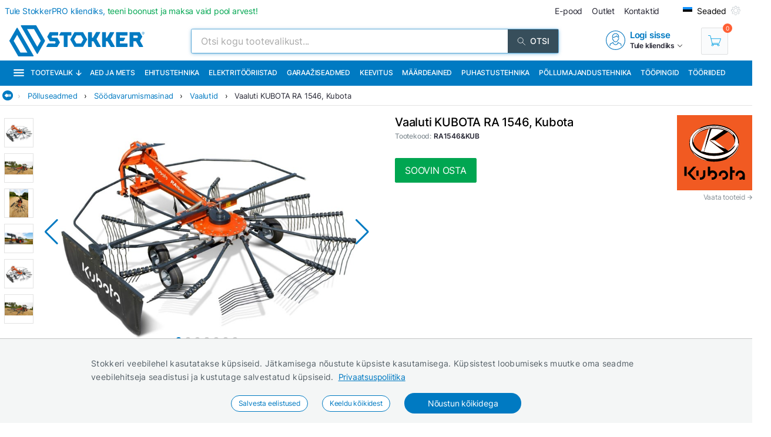

--- FILE ---
content_type: text/html; charset=utf-8
request_url: https://www.stokker.ee/vaaluti-ra-1546-kubota-c-ra1546-kub
body_size: 44684
content:
<!DOCTYPE html><html lang="et"><head><meta charSet="utf-8"/><link rel="preconnect" href="https://media.stokker.com"/><link rel="dns-prefetch" href="https://media.stokker.com"/><meta name="google-site-verification" content="SLpYwLTBMKaI-_WJWtV5IOOJ5_EU7eJ2YWchaVlqCx0"/><link rel="canonical" href="https://www.stokker.ee/vaaluti-kubota-ra-1546-c-ra1546-kub"/><link rel="alternate" hrefLang="en" href="https://www.stokker.com/rake-kubota-ra-1546-c-ra1546-kub"/><link rel="alternate" hrefLang="et-EE" href="https://www.stokker.ee/vaaluti-kubota-ra-1546-c-ra1546-kub"/><link rel="alternate" hrefLang="lt-LT" href="https://www.stokker.lt/vieno-rotoriaus-greblys-ra1546-kubota-c-ra1546-kub"/><link rel="alternate" hrefLang="lv-LV" href="https://www.stokker.lv/grabeklis-kubota-ra-1546-c-ra1546-kub"/><base href="/" lang="undefined"/><title>Vaaluti KUBOTA RA 1546, Kubota |  
              Stokker - tööriistad, masinad, hooldus</title><link rel="apple-touch-icon" sizes="180x180" href="/fav/apple-touch-icon.png?v=q1gfts456p"/><link rel="icon" type="image/png" sizes="32x32" href="/fav/favicon-32x32.png?v=q1gfts456p"/><link rel="icon" type="image/png" sizes="194x194" href="/fav/favicon-194x194.png?v=q1gfts456p"/><link rel="icon" type="image/png" sizes="192x192" href="/fav/android-chrome-192x192.png?v=q1gfts456p"/><link rel="icon" type="image/png" sizes="16x16" href="/fav/favicon-16x16.png?v=q1gfts456p"/><link rel="manifest" href="/fav/site.webmanifest?v=q1gfts456p"/><link rel="mask-icon" href="/fav/safari-pinned-tab.svg?v=q1gfts456p" color="#007ac2"/><link rel="shortcut icon" href="/fav/favicon.ico?v=q1gfts456p"/><meta name="msapplication-TileColor" content="#2b5797"/><meta name="msapplication-TileImage" content="/fav/mstile-144x144.png?v=q1gfts456p"/><meta name="msapplication-config" content="/fav/browserconfig.xml?v=q1gfts456p"/><meta name="theme-color" content="#ffffff"/><meta http-equiv="X-UA-Compatible" content="IE=edge"/><meta http-equiv="content-type" content="text/html; charset=utf-8"/><meta name="facebook-domain-verification" content="o35qkqcc98np9u6l5j9fcf4np7fa4b"/><meta name="SKYPE_TOOLBAR" content="SKYPE_TOOLBAR_PARSER_COMPATIBLE"/><meta name="format-detection" content="telephone=no"/><meta name="viewport" content="width=device-width, initial-scale=1.0,
            user-scalable=0, initial-scale=1, maximum-scale=5 shrink-to-fit=no"/><meta name="robots" content="INDEX,FOLLOW"/><meta name="keywords" content=""/><meta name="description" content=""/><meta property="og:title" content="Vaaluti KUBOTA RA 1546, Kubota |  
              Stokker - tööriistad, masinad, hooldus"/><meta property="og:image" content="https://media.stokker.com/prod/thumb/l/RA1/RA1546%26KUB.jpg?v=20260117"/><meta property="og:description" content="Stokker"/><meta property="og:url" content="https://www.stokker.ee/vaaluti-kubota-ra-1546-c-ra1546-kub"/><meta property="og:type" content="website"/><script type="application/ld+json">{"@context":"http://schema.org","@type":"Product","name":"Vaaluti KUBOTA RA 1546, Kubota","image":"https://media.stokker.com/prod/thumb/m/RA1/RA1546%26KUB.jpg?v=20260117","sku":"RA1546&KUB","gtin":"RA1546","url":"https://www.stokker.ee/vaaluti-kubota-ra-1546-c-ra1546-kub","google_product_category":112,"brand":{"@type":"Brand","name":"Kubota","logo":"https://media.stokker.com//img/u/866ef1eb8956bdd29304a9e92bed143d.svg"},"offers":{"@type":"Offer","priceCurrency":"EUR","price":"14074.00","availability":"https://schema.org/OutOfStock"}}</script><link rel="preload" href="/right-arrow.svg" as="image" fetchpriority="high"/><link rel="preload" href="https://media.stokker.com/prod2/l/934/5638642934.jpg?v=20260117" as="image" fetchpriority="high"/><link rel="preload" href="https://media.stokker.com/prod2/l/940/5638642940.jpg?v=20260117" as="image" fetchpriority="high"/><link rel="preload" href="https://media.stokker.com/prod2/l/941/5638642941.jpg?v=20260117" as="image" fetchpriority="high"/><link rel="preload" href="https://media.stokker.com/prod/l/738/209450738.jpg?v=20260117" as="image" fetchpriority="high"/><link rel="preload" href="https://media.stokker.com/prod/l/743/209450743.jpg?v=20260117" as="image" fetchpriority="high"/><link rel="preload" href="https://media.stokker.com/prod/l/748/209450748.jpg?v=20260117" as="image" fetchpriority="high"/><link rel="preload" href="https://media.stokker.com/svg/down-arrow.svg" as="image" fetchpriority="high"/><link rel="preload" href="https://media.stokker.com/svg/arrow-forward-outline.svg" as="image" fetchpriority="high"/><link rel="preload" href="https://media.stokker.com/prod2/l/939/5638642939.jpg?v=20260117" as="image" fetchpriority="high"/><link rel="preload" href="https://media.stokker.com//img/u/866ef1eb8956bdd29304a9e92bed143d.svg" as="image" fetchpriority="high"/><meta name="next-head-count" content="49"/><link data-next-font="" rel="preconnect" href="/" crossorigin="anonymous"/><script id="gcm-default" data-nscript="beforeInteractive">
      window.dataLayer = window.dataLayer || [];
      function gtag(){dataLayer.push(arguments);}
      gtag('consent', 'default', {
              ad_storage: 'denied',
              analytics_storage: 'denied',
              ad_user_data: 'denied',
              ad_personalization: 'denied',
              personalization_storage: 'denied',
              functionality_storage: 'granted',
              security_storage: 'granted',
              wait_for_update: 500
            });
    </script><link rel="preload" href="/_next/static/css/13e80983c9677cf8.css" as="style"/><link rel="stylesheet" href="/_next/static/css/13e80983c9677cf8.css" data-n-g=""/><link rel="preload" href="/_next/static/css/0cf68663bf2cc8fb.css" as="style"/><link rel="stylesheet" href="/_next/static/css/0cf68663bf2cc8fb.css"/><noscript data-n-css=""></noscript><script defer="" nomodule="" src="/_next/static/chunks/polyfills-c67a75d1b6f99dc8.js"></script><script defer="" src="/_next/static/chunks/9688.30c361aa19eb50d4.js"></script><script defer="" src="/_next/static/chunks/6915-d17764930b29b78f.js"></script><script defer="" src="/_next/static/chunks/1386-0de171bf075795b1.js"></script><script defer="" src="/_next/static/chunks/575.87f6cd7211d7edac.js"></script><script defer="" src="/_next/static/chunks/1433.7f3cf3feadddb779.js"></script><script defer="" src="/_next/static/chunks/1129-c697a7a82079a360.js"></script><script defer="" src="/_next/static/chunks/9679-3f606fa52da01e54.js"></script><script defer="" src="/_next/static/chunks/2949-148e213c6707cb6a.js"></script><script defer="" src="/_next/static/chunks/2887-70ebca9f2319c78f.js"></script><script defer="" src="/_next/static/chunks/4801.4bef8daed94b9fe6.js"></script><script defer="" src="/_next/static/chunks/6228.46cf10e9cb45353f.js"></script><script defer="" src="/_next/static/chunks/7966.8782c0989ad5cae5.js"></script><script defer="" src="/_next/static/chunks/620-d803115570f5f732.js"></script><script defer="" src="/_next/static/chunks/915-d391c6dc5f86243e.js"></script><script defer="" src="/_next/static/chunks/6226.b8ab6dd4e205c1b2.js"></script><script defer="" src="/_next/static/chunks/2878.64bcf76a1738bfa9.js"></script><script src="/_next/static/chunks/webpack-3ad3ad58f9e430be.js" defer=""></script><script src="/_next/static/chunks/framework-a3cbab521d0fa57a.js" defer=""></script><script src="/_next/static/chunks/main-e02d4ee2ebab4c21.js" defer=""></script><script src="/_next/static/chunks/pages/_app-f5f8b9e68815fd49.js" defer=""></script><script src="/_next/static/chunks/7036-a6127704fb0b1ed9.js" defer=""></script><script src="/_next/static/chunks/pages/product/%5Bid%5D-13e584f265ecf485.js" defer=""></script><script src="/_next/static/sGxTCR4KrwQkBq-9X2Dop/_buildManifest.js" defer=""></script><script src="/_next/static/sGxTCR4KrwQkBq-9X2Dop/_ssgManifest.js" defer=""></script><style id="server-side-styles">.wrapper-0-2-1 {
  left: 0;
  width: 100%;
  bottom: 0;
  opacity: 1;
  padding: 16px 24px;
  z-index: 9999;
  position: fixed;
  background: #F4F6F6;
  border-top: 1px solid rgb(0 0 0 / 20%);
  box-sizing: border-box;
  text-align: center;
  transition: all 600ms ease;
}
.fadeOut-0-2-2 {
  opacity: 0;
  transform: translateY(100%);
}
.cookieNotification-0-2-3 {
  width: 100%;
  margin: auto;
  max-width: 970px;
  text-align: left;
  line-height: 1.7;
}
.cookieLabelWrapper-0-2-4 {
  width: 100%;
  margin: auto;
  max-width: 970px;
  line-height: 1.7;
}
.cookieLabel-0-2-5 {
  font-size: 14px;
  font-weight: 400;
  letter-spacing: 0.32px;
}
.privacyPolicyLink-0-2-6 {
  font-size: 14px;
  font-weight: 400;
  margin-left: 8px;
  text-decoration: underline;
}
.cookieButtons-0-2-7 {
  margin: 16px auto auto 0;
  display: flex;
  align-items: center;
  justify-content: center;
}
.cookieSettingsButton-0-2-8 {
  color: #007ac2;
  border: 1px solid;
  cursor: pointer;
  margin: auto 12px;
  display: inline-block;
  padding: 3px 12px;
  font-size: 12px;
  background: #fff;
  border-radius: 30px;
  text-decoration: none;
}
.cookieConfirmButton-0-2-9 {
  color: #fff;
  cursor: pointer;
  margin: auto 12px;
  padding: 6px 40px;
  font-size: 14px;
  background: #007ac2;
  border-radius: 30px;
}
.overlay-0-2-10 {
  top: 0;
  left: 0;
  width: 100%;
  height: 100%;
  display: flex;
  z-index: 10000;
  position: fixed;
  background: rgba(0,0,0,0.5);
  align-items: center;
  justify-content: center;
}
.modal-0-2-11 {
  width: 90%;
  padding: 24px 24px;
  max-width: 600px;
  background: #fff;
  box-shadow: 0 6px 30px rgba(0,0,0,0.2);
  text-align: left;
  border-radius: 8px;
}
.title-0-2-12 {
  margin: 0 0 8px 0;
  font-size: 18px;
}
.intro-0-2-13 {
  color: #566168;
  font-size: 14px;
  font-weight: 400;
  margin-bottom: 16px;
  letter-spacing: 0.32px;
}
.checkboxRow-0-2-14 {
  border: 1px solid #eee;
  display: flex;
  padding: 8px;
  border-radius: 2px;
  margin-bottom: 16px;
  flex-direction: column;
}
.checkboxLabelRow-0-2-15 {
  cursor: pointer;
  display: flex;
  align-items: center;
}
.checkboxInput-0-2-16 {
  width: 16px;
  cursor: pointer;
  height: 16px;
  margin-right: 8px;
}
.checkboxDescription-0-2-17 {
  color: #666;
  font-size: 0.9em;
  margin-top: 5px;
}
.securityRow-0-2-18 {
  border: none;
  display: flex;
  padding: 8px;
  border-radius: 2px;
  margin-bottom: 16px;
  flex-direction: column;
}
.popupButtonRow-0-2-19 {
  gap: 8px;
  display: flex;
  margin-top: 24px;
  justify-content: flex-end;
}
.cancelButton-0-2-20 {
  color: #374E5B;
  border: 1px solid #c2c7cb;
  cursor: pointer;
  padding: 8px 12px;
  background: transparent;
  border-radius: 6px;
}
.saveButton-0-2-21 {
  color: #fff;
  border: none;
  cursor: pointer;
  padding: 8px 14px;
  background: #007ac2;
  border-radius: 6px;
}
.buttonGroup-0-2-22 {
  gap: 8px;
  display: flex;
  margin-top: 24px;
  justify-content: flex-end;
}
.denyAllButton-0-2-23 {
  color: white;
  border: none;
  cursor: pointer;
  padding: 10px 15px;
  border-radius: 6px;
  background-color: #f44336;
}
.saveButtonAlt-0-2-24 {
  color: white;
  border: none;
  cursor: pointer;
  padding: 10px 15px;
  border-radius: 6px;
  background-color: #007bff;
}
.acceptAllButton-0-2-25 {
  color: white;
  border: none;
  cursor: pointer;
  padding: 10px 15px;
  border-radius: 6px;
  background-color: #4CAF50;
}
.cookieChangeButton-0-2-26 {
  left: 10px;
  color: #fff;
  width: 32px;
  border: 1px solid #007ac2;
  bottom: 10px;
  cursor: pointer;
  height: 32px;
  display: flex;
  padding: 4px;
  z-index: 10001;
  position: fixed;
  align-items: center;
  border-radius: 50%;
  justify-content: center;
  background-color: #fff;
}
.layout-0-2-27 {
  max-height: 100dvh;
}
.loadingGear-0-2-28 {
  top: 0%;
  left: 0%;
  width: 100%;
  height: 100%;
  display: flex;
  z-index: 9999;
  position: fixed;
  background: rgba(0,0,0,0.2);
  align-items: center;
  justify-content: center;
}
.b_wrapper-0-2-153 {
  width: 100%;
  height: 34px;
  margin: 0 auto 8px auto;
  display: flex;
  position: relative;
  max-width: 1460px;
  align-items: center;
  border-bottom: 1px solid #e3e3e3;
  justify-content: flex-start;
}
.b_backButton-0-2-154 {
  width: 18px;
  cursor: pointer;
  height: 18px;
  margin-left: 4px;
}
.linksBox-0-2-155 {
  width: calc(100% - 18px);
  height: 100%;
  margin: 0 0 0 auto;
  display: flex;
  padding: 4px 4px 4px 8px;
  overflow-x: auto;
  align-items: center;
  white-space: nowrap;
  justify-content: flex-start;
  scroll-behavior: smooth;
}
.linksBox-0-2-155::-webkit-scrollbar {
  height: 2px;
}
.linksBox-0-2-155::-webkit-scrollbar-thumb {
  background: rgba(0,122,194, 0.5);
  border-radius: 1px;
}
.linksBox-0-2-155::-webkit-scrollbar-track {
  background: rgba(0,0,0, 0);
}
@media screen and (min-width: 660px) and (max-width: 1024px) {
  .linksBox-0-2-155 {
    width: calc(100dvw - 18px);
  }
}
@media screen and (max-width: 660px) {
  .linksBox-0-2-155 {
    width: calc(100dvw - 24px);
  }
}
  .pseudoShadow-0-2-156 {
    top: 0;
    left: 22px;
    width: 24px;
    height: 100%;
    position: absolute;
    background: linear-gradient(to left, rgba(255,255,255, 0) -10%,rgba(255,255,255, 1) 80%);
  }
  .pseudoArrow-0-2-157 {
    margin: auto 12px auto 0px;
    font-size: 13px;
    font-weight: 400;
  }
  .linkFont-0-2-158 {
    color: #007ac2;
    margin: auto 12px auto 0px;
    font-size: 13px;
    font-weight: 400;
  }
  .textFont-0-2-159 {
    color: #262633;
    margin: auto 12px auto 0px;
    font-size: 13px;
    font-weight: 400;
  }
  .wrapper-0-2-194 {
    width: 100%;
  }
  .basketContainer-0-2-195 {  }
  .quantityBox-0-2-196 {
    width: fit-content;
    border: 1px solid #c2c7cb;
    height: fit-content;
    margin: 0px 8px 0px 0px;
    display: flex;
    align-items: center;
    border-radius: 2px;
    justify-content: center;
  }
  .quantityInput-0-2-197 {
    width: 40px;
    border: none;
    height: 40px;
    font-size: 13px;
    text-align: center;
    font-weight: 500;
    line-height: 40px;
  }
  .quantityInput-0-2-197:focus {
    outline: none;
  }
  .quantityInput-0-2-197::-webkit-outer-spin-button {
    margin: 0;
    -webkit-appearance: none;
  }
  .quantityInput-0-2-197::-webkit-inner-spin-button {
    margin: 0;
    -webkit-appearance: none;
  }
  .addToBasketButton-0-2-198 {
    cursor: pointer;
    height: 42px;
    display: flex;
    min-width: 200px;
    background: #00A651;
    align-items: center;
    margin-right: 8px;
    border-radius: 2px;
    justify-content: center;
  }
  .addToBasketButton-0-2-198:hover {
    background: #028542;
  }
@media screen and (max-width: 660px) {
  .addToBasketButton-0-2-198 {
    margin-right: 0;
  }
}
  .pl_1-0-2-199 {
    padding-left: 16px;
  }
  .pl_2-0-2-200 {
    padding-left: 0;
  }
  .addToBasketButtonLabel-0-2-201 {
    color: #fff;
    font-size: 16px;
    font-weight: 400;
    text-transform: uppercase;
  }
  .notActiveAddButton-0-2-202 {
    width: 200px;
    cursor: pointer;
    height: 42px;
    display: flex;
    background: #566168;
    align-items: center;
    margin-right: 8px;
    border-radius: 2px;
    justify-content: center;
  }
  .notActiveAddButtonGear-0-2-203 {
    width: 20px;
    height: 20px;
    display: flex;
    align-items: center;
    justify-content: center;
  }
  .compareLink-0-2-204 {
    width: 42px;
    border: 1px solid #c9cdd0;
    cursor: pointer;
    filter: brightness(0) saturate(100%) invert(30%) sepia(77%) 
      saturate(1615%) hue-rotate(179deg) brightness(95%) contrast(101%);
    padding: 11px;
    margin-right: 8px;
  }
  .compareButton-0-2-205 {
    width: 42px;
    border: 1px solid #c9cdd0;
    cursor: pointer;
    filter: brightness(0) saturate(100%) invert(90%) sepia(9%) 
      saturate(96%) hue-rotate(163deg) brightness(90%) contrast(94%);
    padding: 11px;
    margin-right: 8px;
  }
  .compareButton-0-2-205:hover {
    filter: brightness(0) saturate(100%) invert(30%) sepia(77%) 
        saturate(1615%) hue-rotate(179deg) brightness(95%) contrast(101%);
  }
  .addToFavButton-0-2-206 {
    width: 42px;
    border: 1px solid #c9cdd0;
    cursor: pointer;
    filter: grayscale(100%);
    padding: 12px;
    margin-right: 6px;
  }
  .addToFavButton-0-2-206:hover {
    filter: grayscale(0%);
    border-color: #007ac2;
  }
  .compareWarning-0-2-207 {
    top: 0;
    left: 0;
    width: 100%;
    height: 40px;
    display: flex;
    z-index: 1100;
    position: fixed;
    background: #febd19;
    align-items: center;
    justify-content: center;
  }
  .orderProductButton-0-2-208 {
    width: 200px;
    cursor: pointer;
    height: 42px;
    display: flex;
    background: #ff6035;
    align-items: center;
    margin-right: 8px;
    border-radius: 2px;
    justify-content: center;
  }
  .orderProductButton-0-2-208:hover {
    background: #ef4f24;
  }
  .orderProductButtonGreen-0-2-209 {
    width: 200px;
    cursor: pointer;
    height: 42px;
    display: flex;
    background: #00A651;
    align-items: center;
    margin-right: 8px;
    border-radius: 2px;
    justify-content: center;
  }
  .orderProductButtonGreen-0-2-209:hover {
    background: #04a150;
  }
  .askOfferButton-0-2-210 {
    color: #fff;
    border: 1px solid #00A651;
    cursor: pointer;
    display: flex;
    padding: 10px 16px;
    background: #00A651;
    align-items: center;
    margin-right: 12px;
    border-radius: 2px;
    text-transform: uppercase;
    justify-content: center;
  }
@media screen and (min-width: 660px) and (max-width: 1024px) {
  .askOfferButton-0-2-210 {
    height: 42px;
  }
}
@media screen and (max-width: 660px) {
  .askOfferButton-0-2-210 {
    height: 42px;
    margin-right: 0;
  }
}
  .askOfferButtonBlue-0-2-211 {
    color: #007ac2;
    border: 1px solid #007ac2;
    cursor: pointer;
    display: flex;
    padding: 0 16px;
    align-items: center;
    margin-right: 6px;
    justify-content: center;
  }
  .qButton-0-2-212 {
    color: #262633;
    width: 40px;
    cursor: pointer;
    height: 40px;
    font-size: 20px;
    background: #F4F6F6;
    text-align: center;
    line-height: 40px;
  }
  .qButton-0-2-212:hover {
    background: #c2c7cb;
  }
  .basketContainer-d1-0-2-213 {
    width: 100%;
    margin: 0px 0px 16px 0px;
    display: flex;
    align-items: center;
  }
@media screen and (min-width: 660px) and (max-width: 1024px) {
  .basketContainer-d1-0-2-213 {
    justify-content: center;
  }
}
@media screen and (max-width: 660px) {
  .basketContainer-d1-0-2-213 {
    justify-content: center;
  }
}
  .basketContainer-d4-0-2-303 {
    width: 100%;
    margin: 0px 0px 16px 0px;
    display: flex;
    align-items: center;
  }
@media screen and (min-width: 660px) and (max-width: 1024px) {
  .basketContainer-d4-0-2-303 {
    justify-content: center;
  }
}
@media screen and (max-width: 660px) {
  .basketContainer-d4-0-2-303 {
    justify-content: center;
  }
}
  .layout_1-0-2-290 {
    left: 0;
    right: 0;
    width: 100%;
    bottom: 0;
    height: 108px;
    opacity: 1;
    padding: 0;
    z-index: 999;
    position: fixed;
    background: #fff;
    box-shadow: 0px 0px 10px rgba(0,0,0, .1);
    transition: all 1s;
    padding-top: 4px;
    padding-bottom: 4px;
  }
@media screen and (min-width: 660px) and (max-width: 1024px) {
  .layout_1-0-2-290 {
    height: fit-content;
    padding: 0px 16px;
  }
}
@media screen and (max-width: 660px) {
  .layout_1-0-2-290 {
    height: fit-content;
    padding: 0px 16px;
  }
}
  .layout_2-0-2-291 {
    left: 0;
    right: 0;
    width: 100%;
    bottom: 0;
    height: 0px;
    opacity: 0;
    padding: 0;
    z-index: 999;
    position: fixed;
    background: #fff;
    box-shadow: none;
    transition: all 1s;
    padding-top: 0;
    padding-bottom: 0;
  }
@media screen and (min-width: 660px) and (max-width: 1024px) {
  .layout_2-0-2-291 {
    height: fit-content;
    padding: 0px 16px;
  }
}
@media screen and (max-width: 660px) {
  .layout_2-0-2-291 {
    height: fit-content;
    padding: 0px 16px;
  }
}
  .wrapper-0-2-292 {
    width: 100%;
    margin: auto;
    display: flex;
    position: relative;
    max-width: 1100px;
    align-items: flex-start;
    flex-direction: row;
    justify-content: space-between;
  }
  .imageBox-0-2-293 {
    width: 100px;
    height: 100px;
    overflow: hidden;
    position: relative;
    border-radius: 8px;
  }
  .imageBoxMobile-0-2-294 {
    width: 50px;
    height: 50px;
    overflow: hidden;
    position: relative;
    min-width: 50px;
    border-radius: 8px;
  }
  .infoBox-0-2-295 {
    padding: 0px 16px;
  }
  .productName-0-2-296 {
    width: 40ch;
    margin: 0px 0px 8px 0px;
    overflow: hidden;
    font-size: 20px;
    font-weight: 500;
    white-space: nowrap;
    text-overflow: ellipsis;
  }
  .productNameMobile-0-2-297 {
    margin: 0px 4px 8px 4px;
    font-size: 12px;
    text-align: center;
    font-weight: 500;
  }
  .buttonBox-0-2-298 {
    width: auto;
    margin: 0 auto 0 8px;
    padding: 0;
    position: relative;
  }
@media screen and (max-width: 660px) {
  .buttonBox-0-2-298 {
    width: 100%;
    padding: 24px 0px 24px 0px;
  }
}
  .buttonBlockWrapper-0-2-299 {
    width: 100%;
    height: 126px;
    display: flex;
    align-items: center;
    justify-content: flex-start;
  }
@media screen and (min-width: 660px) and (max-width: 1024px) {
  .buttonBlockWrapper-0-2-299 {
    height: 108px;
  }
}
@media screen and (max-width: 660px) {
  .buttonBlockWrapper-0-2-299 {
    height: fit-content;
  }
}
  .arrow-0-2-300 {
    top: -15px;
    left: calc(50% - 10px);
    width: 30px;
    height: 30px;
    display: flex;
    z-index: 999;
    position: absolute;
    transform: rotate(180deg);
    background: #eee;
    box-shadow: 0px 0px 10px rgba(0,0,0, .1);
    align-items: center;
    border-radius: 50%;
    justify-content: center;
  }
  .footerHelper-0-2-301 {
    width: 100%;
    height: 108px;
    transition: all 1s;
  }
@media screen and (min-width: 660px) and (max-width: 1024px) {
  .footerHelper-0-2-301 {
    height: 100px;
  }
}
@media screen and (max-width: 660px) {
  .footerHelper-0-2-301 {
    height: 158px;
  }
}
  .mobileInfoBox-0-2-302 {
    width: 100%;
    display: flex;
    align-items: center;
    margin-bottom: 8px;
    justify-content: space-between;
  }
  .font_v1-0-2-214 {
    color: #262633;
    font-size: 14px;
  }
  .font_v1-0-2-214:active {
    color: rgba(38, 38, 51, .8);
  }
  .font_v2-0-2-215 {
    color: #fff;
    font-size: 14px;
    font-weight: 500;
    text-transform: uppercase;
  }
  .font_v3-0-2-216 {
    color: #007ac2;
    font-size: 16px;
    font-weight: 600;
  }
  .font_v4-0-2-217 {
    color: #262633;
    font-size: 12px;
    font-weight: 600;
  }
  .font_v5-0-2-218 {
    color: #262633;
    font-size: 14px;
  }
  .font_v6-0-2-219 {
    color: #fff;
    font-size: 12px;
    font-weight: 500;
  }
  .font_v7-0-2-220 {
    color: #879197;
    font-size: 10px;
    font-weight: 600;
    text-transform: uppercase;
  }
  .font_v8-0-2-221 {
    color: #262633;
    font-size: 10px;
    font-weight: 600;
    text-transform: uppercase;
  }
  .font_v9-0-2-222 {
    color: #007ac2;
    font-size: 16px;
    font-weight: 500;
    letter-spacing: -.2px;
    text-transform: uppercase;
  }
  .font_v10-0-2-223 {
    color: #262633;
    font-size: 12px;
  }
  .link-0-2-225 {
    cursor: pointer;
    text-decoration: none;
  }
  .link_v1-0-2-226 {
    color: #262633;
    margin: auto 6px;
    font-size: 14px;
  }
  .link_v1-0-2-226:hover {
    color: rgba(38, 38, 51, .8);
  }
  .link_v2-0-2-227 {
    color: #007ac2;
    font-size: 16px;
    font-weight: 700;
  }
  .link_v3-0-2-228 {
    color: #007ac2;
    font-size: 16px;
    font-weight: 700;
  }
  .link_v4-0-2-229 {
    color: #262633;
    width: 100%;
    display: block;
    font-size: 14px;
  }
  .link_v5-0-2-230 {
    color: #262633;
    width: 100%;
    display: block;
    padding: 4px 16px;
    font-size: 14px;
    font-weight: 500;
  }
  .link_v5-0-2-230:hover {
    color: inherit;
  }
  .link_v6-0-2-231 {
    color: #262633;
    font-size: 10px;
  }
  .link_image_v1-0-2-232 {
    margin-right: 10px;
  }
  .emailSendForm-0-2-271 {
    margin:  1rem auto;
  }
@media screen and (max-width: 660px) {
  .emailSendForm-0-2-271 {
    width: 100%;
  }
}
  .sendFormBox-0-2-272 {
    width: 100%;
    display: flex;
    align-items: center;
    justify-content: center;
  }
  .sendFormInputBoxTopLeft-0-2-273 {
    width: 50%;
    margin: 4px 6px 4px 0;
  }
  .sendFormInputBoxTopRight-0-2-274 {
    width: 50%;
    margin: 4px 0 4px 6px;
  }
  .sendFormInputBottomTopLeft-0-2-275 {
    width: 70%;
    margin: 4px 6px 4px 0;
  }
  .sendFormInput-0-2-276 {
    width: 100%;
    border: 1px solid #d3d3d3;
    padding: 6px 6px 6px 8px;
    box-sizing: border-box;
  }
  .sendFormInput-0-2-276:focus {
    outline: none;
  }
  .sendFormInput-0-2-276::placeholder {
    color: #a3aaaf;
  }
  .sendFormInput-0-2-276::-ms-input-placeholder {
    color: #a3aaaf;
  }
  .borderRed-0-2-277 {
    border: 1px solid #ff6035 !important;
  }
  .normalBorder-0-2-278 {
    border: 1px solid #d3d3d3 !important;
  }
  .sendFormButton-0-2-279 {
    width: 30%;
    cursor: pointer;
    margin: 4px 0 4px 6px;
    display: flex;
    padding: 6px 6px 6px 6px;
    background: #00A651;
    align-items: center;
    border-radius: 2px;
    justify-content: center;
  }
  .sendFormButtonLabel-0-2-280 {
    color: #fff;
    display: block;
    font-size: 14px;
    font-weight: 500;
    text-transform: uppercase;
  }
  .privacyPolicyBox-0-2-281 {
    width: 100%;
    display: flex;
    align-items: center;
    justify-content: flex-start;
  }
  .privacyPolicyInput-0-2-282 {
    margin-right: 6px;
  }
  .privacyPolicyButton-0-2-283 {
    cursor: pointer;
    font-size: 11px;
    font-weight: 400;
  }
  .footerLogoLink-0-2-284 {
    display: block;
    margin-bottom: 32px;
  }
  .conditionsWrapper-0-2-285 {
    width: 60%;
    height: 90vh;
    padding: 32px;
    overflow: auto;
    position: relative;
    background: #fff;
  }
  .conditionsWrapper-0-2-285::-webkit-scrollbar {
    width: 5px;
    height: 5px;
  }
  .conditionsWrapper-0-2-285::-webkit-scrollbar-track {
    width: 12px;
    background: #eee;
    box-shadow: inset 0 0 5px grey;
    border-radius: 3px;
  }
  .conditionsWrapper-0-2-285::-webkit-scrollbar-thumb {
    background: #aaa;
    border-radius: 3px;
  }
  .conditionsWrapper-0-2-285::-webkit-scrollbar-thumb:hover {
    background: #888;
  }
  .conditionsCloseButton-0-2-286 {
    top: 16px;
    right: 16px;
    width: 18px;
    cursor: pointer;
    height: 18px;
    z-index: 999;
    position: absolute;
  }
  .errorText-0-2-287 {
    color: #ff6035;
    margin: 6px 0;
    font-size: 14px;
    font-weight: 500;
  }
  .successText-0-2-288 {
    color: #00A651;
    margin: 6px 0;
    font-size: 14px;
    font-weight: 500;
  }
  .gray-0-2-289 {
    cursor: not-allowed;
    background: #566168;
  }
  .footer-0-2-251 {
    width: 100%;
    padding: 0 32px;
    background-color: #F4F6F6;
  }
@media screen and (min-width: 660px) and (max-width: 1024px) {
  .footer-0-2-251 {
    padding: 0;
  }
}
@media screen and (max-width: 660px) {
  .footer-0-2-251 {
    padding: 0;
  }
}
  .layout-0-2-252 {
    width: 100%;
    margin: auto;
    display: flex;
    padding: 64px 0;
    max-width: 1460px;
    justify-content: space-around;
  }
@media screen and (min-width: 660px) and (max-width: 1024px) {
  .layout-0-2-252 {
    padding: 32px 0;
    flex-direction: column;
  }
}
@media screen and (max-width: 660px) {
  .layout-0-2-252 {
    padding: 32px 0;
    flex-direction: column;
  }
}
  .linksWrapper-0-2-253 {
    width: 30%;
    display: flex;
    align-items: flex-start;
    flex-direction: column;
    justify-content: flex-start;
  }
@media screen and (min-width: 660px) and (max-width: 1024px) {
  .linksWrapper-0-2-253 {
    width: 50%;
    padding: 0 32px 32px 32px;
  }
}
@media screen and (max-width: 660px) {
  .linksWrapper-0-2-253 {
    width: 100%;
    padding: 0 16px 32px 16px;
  }
}
  .linksTitle-0-2-254 {
    color: #007ac2;
    margin: 0 0 24px 0;
    font-size: 14px;
    font-weight: 600;
    text-transform: uppercase;
  }
  .link-0-2-255 {
    color: #3d4950;
    margin: 0 0 8px 0;
    display: block;
    font-size: 14px;
    font-weight: 500;
  }
  .partnerLogos-0-2-256 {
    width: 100%;
    margin: auto auto 0 auto;
    display: flex;
    align-items: center;
    justify-content: flex-start;
  }
@media screen and (min-width: 660px) and (max-width: 1024px) {
  .partnerLogos-0-2-256 {
    width: 100%;
    margin: 16px 0 0 0;
  }
}
@media screen and (max-width: 660px) {
  .partnerLogos-0-2-256 {
    width: 100%;
    margin: 16px 0 0 0;
  }
}
  .partnerLink-0-2-257 {
    width: 40%;
  }
  .partnerLogo-0-2-258 {
    width: 90%;
    height: auto;
  }
  .contactInfoWrapper-0-2-259 {
    width: 50%;
    display: flex;
    padding: 0 0 0 64px;
    align-items: flex-start;
    flex-direction: column;
    justify-content: flex-start;
  }
@media screen and (min-width: 660px) and (max-width: 1024px) {
  .contactInfoWrapper-0-2-259 {
    width: 80%;
    padding: 0 32px 16px 32px;
  }
}
@media screen and (max-width: 660px) {
  .contactInfoWrapper-0-2-259 {
    width: 100%;
    padding: 0 16px 16px 16px;
  }
}
  .companyLogo-0-2-260 {
    width: 50%;
    height: auto;
  }
  .infoText-0-2-261 {
    color: #3d4950;
    font-size: 14px;
  }
  .contactIcon-0-2-262 {
    filter: brightness(0) saturate(100%) invert(61%) sepia(8%)
      saturate(344%) hue-rotate(159deg) brightness(92%) contrast(89%);
  }
  .contactBox-0-2-263 {
    margin: 4px 0;
    display: flex;
    align-items: center;
    justify-content: center;
  }
  .contactLink-0-2-264 {
    color: #3d4950;
    margin: 0 0 0 16px;
    font-size: 14px;
    font-weight: 600;
  }
  .contactText-0-2-265 {
    color: #3d4950;
    margin: 0 0 0 16px;
    font-size: 14px;
  }
  .blue-0-2-266 {
    color: #007ac2;
  }
  .black-0-2-267 {
    color: #3d4950;
  }
  .socialLogo-0-2-268 {
    filter: grayscale(100%);
    margin: 0 16px 0 0;
    opacity: 0.3;
  }
  .socialLogo-0-2-268:hover {
    filter: none;
    opacity: 1;
  }
  .underline-0-2-269 {
    width: calc(100% + 64px);
    margin: 0 -32px 0 -32px;
    display: flex;
    position: relative;
    background: #566168;
    align-items: center;
    justify-content: center;
  }
@media screen and (min-width: 660px) and (max-width: 1024px) {
  .underline-0-2-269 {
    width: 100%;
    margin: 0;
    padding: 0 8px;
    justify-content: center;
  }
}
@media screen and (max-width: 660px) {
  .underline-0-2-269 {
    width: 100%;
    margin: 0;
    padding: 0 8px;
    justify-content: space-between;
  }
}
  .underlineText-0-2-270 {
    color: #c2c7cb;
    margin: 8px 0;
    font-size: 14px;
    font-weight: 500;
  }
  .layout-0-2-30 {
    width: 100%;
    margin: auto;
    display: flex;
    padding: 8px;
    max-width: 1580px;
    align-items: center;
    justify-content: space-between;
  }
  .navigate_wrapper-0-2-31 {
    margin: 0 -24px 0 auto;
    display: flex;
    align-items: center;
    justify-content: center;
  }
  .link_wrapper-0-2-32 {
    width: fit-content;
    margin: 0 24px;
  }
  .topText-0-2-33 {
    color: #262633;
    font-size: 14px;
  }
  .topText-0-2-33 span {
    color: #00A651;
  }
  .shine-0-2-34 {
    display: block;
    animation: 3.5s shine linear infinite;
    background: linear-gradient(110deg, #ececec 8%, #f5f5f5 18%, #ececec 33%);
    border-radius: 5px;
    background-size: 300% 100%;
  }
  .skeleton-0-2-35 {
    width: 500px;
    height: 18px;
  }
  .skeletonLinks-0-2-36 {
    width: 345px;
    height: 20px;
  }
  .skeletonButton-0-2-37 {
    width: 100px;
    height: 20px;
  }
  .compareLink-0-2-38 {
    width: 14px;
    height: 14px;
    margin: auto 16px auto auto;
    display: flex;
    align-items: center;
    justify-content: center;
  }
  .compareLink-0-2-38 span {
    color: #007ac2;
    margin: auto auto auto 4px;
    display: block;
    font-size: 12px;
    font-weight: 500;
  }
  .phoneImage-0-2-39 {
    width: 16px;
    height: 16px;
    display: inline-block;
    margin-right: 4px;
    vertical-align: middle;
  }
  .topLink-0-2-40 {
    margin-right: 16px;
  }
  .topLinkLabel-0-2-41 {
    color: #262633;
    font-size: 14px;
  }
  .topLinkLabel-0-2-41:active {
    color: rgba(38, 38, 51, .8);
  }
  .settingsButtonWrapper-0-2-42 {
    display: flex;
    align-items: flex-end;
    justify-content: center;
  }
  .customIcon-0-2-43 {
    margin-right: 16px;
  }
  .layout-0-2-44 {
    width: 100%;
    margin: 6px auto;
    display: flex;
    max-width: 1460px;
    align-items: center;
    justify-content: space-between;
  }
  .search-0-2-45 {
    width: 50%;
    max-width: 800px;
  }
  .img-0-2-46 {
    margin: 0;
    display: block;
    padding: 0;
  }
  .rightBlock-0-2-47 {
    width: fit-content;
    display: flex;
    align-items: center;
    justify-content: space-between;
  }
  .account-0-2-48 {
    margin-right: 32px;
  }
  .layout-0-2-49 {
    left: -16px;
    width: calc(100% + 32px);
    z-index: 997;
    position: relative;
    background: #007ac2;
    padding-left: 16px;
  }
  .layoutCommon-0-2-50 {
    margin: auto;
    display: flex;
    max-width: 1460px;
    align-items: stretch;
    justify-content: left;
  }
  .nav_layout-0-2-51 {
    top: 100%;
    left: 50%;
    padding: 16px;
    z-index: 999;
    position: absolute;
    transform: translate(-50%);
    background: #fff;
    box-shadow: 0px 5px 10px rgb(0 0 0 / 50%);
  }
  .nav_layout_1-0-2-52 {
    top: 100%;
    padding: 8px 16px;
    z-index: 999;
    position: absolute;
    max-width: 800px;
    background: #fff;
    box-shadow: 0px 5px 10px rgb(0 0 0 / 50%);
  }
  .nav_wrapper_1-0-2-53 {
    display: flex;
    justify-content: space-between;
  }
  .nav_wrapper_2-0-2-54 {
    display: flex;
  }
  .nav_wrapper_3-0-2-55 {
    margin-right: 40px;
  }
  .nav_banners-0-2-56 {
    width: 280px;
    margin: 16px auto auto auto;
    display: flex;
    flex-direction: column;
  }
  .banner_img-0-2-57 {
    height: inherit;
  }
  .brands-0-2-58 {
    width: 100%;
    margin: 24px auto auto auto;
    display: flex;
    flex-wrap: wrap;
    max-width: 1460px;
    align-content: center;
    justify-content: center;
  }
  .links_v1-0-2-59 {
    margin: auto auto 8px auto;
  }
  .links_v2-0-2-60 {
    margin: auto auto 0 0;
  }
  .allCategories-0-2-61 {
    cursor: pointer;
    height: 43px;
    display: flex;
    padding: 0 6px;
    position: relative;
    background: #135782;
    align-items: center;
    border-bottom: 2px solid transparent;
    justify-content: center;
  }
  .allCategories-0-2-61:hover {
    border-bottom: 2px solid#fff;
  }
  .allCategoriesTitle-0-2-62 {
    color: #fff;
    font-size: 12px;
    font-weight: 500;
    text-transform: uppercase;
  }
  .categoriesList-0-2-63 {
    gap: 0px;
    margin: 0;
    padding: 0;
    min-width: 700px;
    list-style: none;
    column-count: 2;
    list-style-type: none;
    list-style-position: inside;
  }
  .listItem-0-2-64 {
    width: calc(100% - 10px);
    box-sizing: border-box;
  }
  .listItem-0-2-64:hover {
    color: #007ac2;
    background: rgb(0 122 194 / 8%);
  }
  .listItemActive-0-2-65 {
    color: #007ac2;
    background: rgb(0 122 194 / 8%);
  }
  .categoriesLink-0-2-66 {
    margin-left: 10px;
  }
  .shadow_v1-0-2-67 {
    top: 0;
    left: 0;
    width: 100%;
    height: 100%;
    z-index: 989;
    position: fixed;
    background: rgba(0,0,0, .3);
  }
  .imgBanners-0-2-68 {
    width: 100%;
    height: auto;
  }
  .layoutNews-0-2-69 {
    margin: auto;
    display: flex;
    max-width: 1460px;
    align-items: end;
    justify-content: space-between;
  }
  .nTitle-0-2-70 {
    margin: 12px 0 4px 0;
    font-size: 20px;
    font-weight: 400;
  }
  .nTitleLink-0-2-71 {
    color: #fff;
  }
  .nText-0-2-72 {
    color: #e0e0e0;
    margin: 4px 0 12px 0;
    font-size: 14px;
    font-weight: 300;
  }
  .nSearchBox-0-2-73 {
    display: flex;
    align-items: center;
    margin-right: 16px;
    margin-bottom: 12px;
    justify-content: center;
  }
  .categoryTitle-0-2-74 {
    font-size: 14px;
    margin-left: 2px;
    letter-spacing: 0.15px;
  }
  .financeSubTitle-0-2-75 {
    color: #fff;
    font-size: 14px;
    font-weight: 300;
  }
  .financeTitleBox-0-2-76 {
    margin: auto;
    padding: 20px 0;
    position: relative;
    max-width: 1460px;
  }
  .financeTitle-0-2-77 {
    color: #fff;
    display: block;
    font-size: 24px;
    font-weight: 500;
  }
  .socialBox-0-2-78 {
    top: 10px;
    right: 20px;
    display: flex;
    position: absolute;
    align-items: center;
    justify-content: center;
  }
  .socialLink-0-2-79 {
    width: 30px;
    margin: 0 5px;
  }
  .link_v5-0-2-80 {
    color: #262633;
    width: 100%;
    display: block;
    padding: 4px 8px;
    font-size: 14px;
    font-weight: 400;
  }
  .link_v5-0-2-80:hover {
    color: #007ac2;
    background: rgb(0 122 194 / 8%);
  }
  .skeleton-0-2-81 {
    width: 100%;
    height: 43px;
    display: block;
    animation: 3.5s shine linear infinite;
    background: linear-gradient(110deg, #ececec 8%, #f5f5f5 18%, #ececec 33%);
    background-size: 300% 100%;
  }
  .navbarLinkButton-0-2-82 {
    color: #fff;
    width: fit-content;
    display: flex;
    padding: 13px 8px;
    font-size: 12px;
    align-items: center;
    font-weight: 500;
    white-space: nowrap;
    border-bottom: 2px solid#007ac2;
    text-transform: uppercase;
    justify-content: center;
  }
  .navbarLinkButton-0-2-82:hover {
    background: #0066A6;
    border-bottom: 2px solid#fff;
  }
  .navbarLinkButton_1-0-2-83 {
    color: #fff;
    width: fit-content;
    display: flex;
    padding: 13px 8px;
    font-size: 12px;
    align-items: center;
    font-weight: 500;
    white-space: nowrap;
    border-bottom: 2px solid #374e5b;
    text-transform: uppercase;
    justify-content: center;
  }
  .navbarLinkButton_1-0-2-83:hover {
    background: #374e5b;
    border-bottom: 2px solid#fff;
  }
  .brandImage-0-2-84 {
    width: auto;
    height: auto;
    display: block;
    max-width: 100%;
    max-height: 80px;
  }
  .brandLink-0-2-85 {
    flex: 0 0 16%;
    display: flex;
    padding: 24px;
    flex-wrap: wrap;
    align-content: center;
    justify-content: center;
  }
@media screen and (min-width: 660px) and (max-width: 1024px) {
  .brandLink-0-2-85 {
    flex: 0 0 30%;
    width: 100%;
    padding: 30px;
  }
}
@media screen and (max-width: 660px) {
  .brandLink-0-2-85 {
    flex: 0 0 30%;
    width: 100%;
    padding: 10px;
  }
}
  .headerBox-0-2-86 {
    width: 100%;
    margin: auto;
    padding: 8px;
    max-width: 1460px;
  }
  .headerTitle-0-2-87 {
    color: #fff;
    margin: 12px auto 6px 0;
    font-size: 22px;
    font-weight: 500;
  }
  .headerSubText-0-2-88 {
    color: #fff;
    margin: 0 auto 6px 0;
    font-size: 14px;
  }
  .header-0-2-29 {
    padding: 0 16px;
  }
  .wrapper-0-2-187 {
    top: 100%;
    z-index: 998;
    overflow: hidden;
    position: absolute;
    background: #fff;
    box-shadow: 0 12px 30px 7px rgba(86,97,104,0.1);
    transition: 1s;
    border-radius: 4px;
    backface-visibility: hidden;
  }
@media screen and (min-width: 660px) and (max-width: 1024px) {
  .wrapper-0-2-187 {
    z-index: 1100;
  }
}
@media screen and (max-width: 660px) {
  .wrapper-0-2-187 {
    width: 100%;
    z-index: 1100;
  }
}
  .headerWrapper-0-2-188 {
    width: 100%;
    display: flex;
    padding: 24px 32px;
    background: #007ac2;
    align-items: center;
    justify-content: space-between;
  }
@media screen and (max-width: 660px) {
  .headerWrapper-0-2-188 {
    padding: 24px 16px;
  }
}
  .closeButton-0-2-189 {
    cursor: pointer;
    filter: brightness(0) saturate(100%) invert(100%) sepia(0%)
     saturate(28%) hue-rotate(61deg) brightness(108%) contrast(108%);
    display: flex;
    align-items: center;
    justify-content: center;
  }
  .closeButton-0-2-189:hover {
    filter: brightness(0) saturate(100%) invert(98%) sepia(31%)
       saturate(61%) hue-rotate(255deg) brightness(110%) contrast(78%);
  }
  .closeButtonLabel-0-2-190 {
    font-size: 13px;
    font-weight: 600;
    margin-left: 6px;
  }
  .closeButtonImage-0-2-191 {
    width: 8px;
    height: 8px;
    transform: rotate(180deg);
  }
  .titleBox-0-2-192 {
    display: block;
  }
  .titleLabel-0-2-193 {
    color: #fff;
  }
  .wrapper-0-2-179 {
    width: 75%;
    position: relative;
    min-height: 65px;
    margin-bottom: 8px;
  }
@media screen and (max-width: 660px) {
  .wrapper-0-2-179 {
    width: 100%;
  }
}
  .titleLabel-0-2-180 {
    margin: 0;
    font-size: 20px;
    font-weight: 500;
  }
@media screen and (min-width: 660px) and (max-width: 1024px) {
  .titleLabel-0-2-180 {
    display: block;
    text-align: center;
  }
}
@media screen and (max-width: 660px) {
  .titleLabel-0-2-180 {
    width: 100%;
    text-align: center;
  }
}
  .titleAddInfo-0-2-181 {
    display: flex;
  }
@media screen and (min-width: 660px) and (max-width: 1024px) {
  .titleAddInfo-0-2-181 {
    display: block;
    text-align: center;
  }
}
@media screen and (max-width: 660px) {
  .titleAddInfo-0-2-181 {
    display: block;
    text-align: center;
  }
}
  .titleLabelWrapper-0-2-182 {
    display: block;
  }
  .addInfoLabel-0-2-183 {
    color: #879197;
    font-size: 12px;
    font-weight: 500;
    margin-right: 4px;
  }
  .addInfoValueBold-0-2-184 {
    color: #262633;
    font-size: 12px;
    font-weight: 600;
    margin-right: 8px;
  }
  .lastOrderedLabel-0-2-185 {
    margin: 3px 6px 3px 16px;
    display: inline-block;
    font-size: 13px;
    font-weight: 400;
  }
  .lastOrderedLabelValue-0-2-186 {
    display: inline-block;
    font-size: 13px;
    font-weight: 500;
  }
  .flexCenter-0-2-233 {
    display: flex;
    align-items: flex-start;
    justify-content: space-around;
  }
  .layout-0-2-234 {
    width: 100%;
    margin: 24px auto;
    position: relative;
    max-width: 1460px;
  }
  .navbar-0-2-235 {
    width: 100%;
    display: flex;
    align-items: center;
    border-bottom: 1px solid #dedfe0;
    justify-content: center;
  }
@media screen and (min-width: 660px) and (max-width: 1024px) {
  .navbar-0-2-235 {
    flex-wrap: wrap;
  }
}
@media screen and (max-width: 660px) {
  .navbar-0-2-235 {
    flex-wrap: wrap;
  }
}
  .navbarItem-0-2-236 {
    cursor: pointer;
    margin: 0 16px;
    padding-bottom: 8px;
  }
  .navbarItem-0-2-236:hover {
    border-bottom: 2px solid #007ac2;
  }
@media screen and (max-width: 660px) {
  .navbarItem-0-2-236 {
    min-width: 51%;
    text-align: center;
  }
}
  .navbarItemlabel-0-2-237 {
    color: #2c2c2c;
    font-size: 13px;
    text-transform: uppercase;
  }
  .pictoNavbarItem-0-2-238 {
    cursor: pointer;
    margin: 0 16px;
    display: flex;
    padding-top: 3px;
    padding-bottom: 8px;
  }
  .pictoNavbarItem-0-2-238:hover {
    border-bottom: 2px solid #007ac2;
  }
@media screen and (max-width: 660px) {
  .pictoNavbarItem-0-2-238 {
    min-width: 51%;
    justify-content: center;
  }
}
  .pictoNavbarItemImg-0-2-239 {
    width: 16px;
    height: 16px;
    margin: 0 6px 0 0;
  }
  .tabContentContainer-0-2-240 {
    padding: 16px 24px;
  }
  .tabBody-0-2-241 {
    color: #262633;
    width: 96%;
    margin: auto;
    padding: 15px;
    font-size: 15px;
    box-sizing: border-box;
    text-align: center;
    line-height: 1.6;
  }
  .pictoWrapper-0-2-242 {
    width: 100%;
    height: fit-content;
    margin: 8px auto;
    display: flex;
    max-width: 900px;
  }
  .pictoImageBox-0-2-243 {
    width: 20%;
    margin: 4px;
  }
  .pictoImageBox-0-2-243 img {
    width: 50% !important;
    margin: auto;
  }
@media screen and (max-width: 660px) {
  .pictoImageBox-0-2-243 img {
    width: 100% !important;
    margin: auto;
  }
}
  .pictoDescriptionBox-0-2-244 {
    width: 80%;
    border: 1px solid #DBDBDB;
    margin: auto;
    padding: 6px;
    background: #FAFAFA;
  }
  .pictoTitle-0-2-245 {
    color: #262633;
    margin: 0;
    font-size: 15px;
    font-weight: 600;
  }
  .pictoText-0-2-246 {
    color: #262633;
    margin: 6px 0 0 0;
    font-size: 14px;
    font-weight: 400;
  }
  .media_slider-0-2-160 {
    width: 100%;
    height: 400px;
    display: flex;
    position: relative;
    background: #fff;
    border-radius: 2px;
  }
@media screen and (max-width: 660px) {
  .media_slider-0-2-160 {
    height: 240px;
  }
}
  .myThumb-0-2-161 {
    width: 10%;
    cursor: pointer;
    height: fit-content;
    display: flex;
    padding: 0 0 10px 0;
    overflow: auto;
    flex-wrap: wrap;
    max-height: 90%;
    align-items: flex-start;
    justify-content: center;
    scrollbar-width: none;
    -ms-overflow-style: none;
  }
  .myThumb-0-2-161::-webkit-scrollbar {
    display: none;
  }
@media screen and (min-width: 660px) and (max-width: 1024px) {
  .myThumb-0-2-161 {
    display: none;
  }
}
@media screen and (max-width: 660px) {
  .myThumb-0-2-161 {
    display: none;
  }
}
  .thumbImageWrapper-0-2-162 {
    width: 50px;
    border: 1px solid #e3e3e3;
    height: 50px;
    margin: 5px;
    display: flex;
    flex-direction: column;
    justify-content: center;
  }
  .thumbPictoWrapper-0-2-163 {
    width: 50px;
    height: 50px;
    margin: 5px;
    display: flex;
    flex-direction: column;
    justify-content: center;
  }
  .thumbScrollButton-0-2-164 {
    left: 0;
    width: 10%;
    bottom: 0;
    cursor: pointer;
    filter: brightness(0) saturate(100%) invert(22%) sepia(10%)
      saturate(0%) hue-rotate(148deg) brightness(89%) contrast(86%);
    height: 5%;
    display: flex;
    position: absolute;
    align-items: center;
    justify-content: center;
  }
@media screen and (max-width: 660px) {
  .thumbScrollButton-0-2-164 {
    display: none;
  }
}
  .mySwiper-0-2-165 {
    height: 398px;
    overflow: hidden;
  }
@media screen and (max-width: 660px) {
  .mySwiper-0-2-165 {
    height: 238px;
  }
}
  .picto-0-2-166 {
    top: 30px;
    width: 110px;
    cursor: pointer;
    z-index: 979;
    position: absolute;
  }
@media screen and (min-width: 660px) and (max-width: 1024px) {
  .picto-0-2-166 {
    top: -5px;
  }
}
@media screen and (max-width: 660px) {
  .picto-0-2-166 {
    top: -5px;
    width: 80px;
  }
}
  .videoLayerSmall-0-2-167 {
    width: 100%;
    height: 398px;
    position: relative;
  }
  .videoLayerSmall-0-2-167:after {
    width: 100%;
    cursor: pointer;
    height: 100%;
    content: &#x27;&#x27;;
    display: inline-block;
    opacity: 0.7;
    background-size: 20%;
    background-image: url(https://media.stokker.com/gfx/play-icon-white-png-4);
    background-repeat: no-repeat;
    background-position: center;
  }
@media screen and (max-width: 660px) {
  .videoLayerSmall-0-2-167 {
    height: 238px;
  }
}
  .videoLayerLarge-0-2-168:after {
    width: 100%;
    cursor: pointer;
    height: 100%;
    content: &#x27;&#x27;;
    display: inline-block;
    opacity: 0.7;
    background-size: 90%;
    background-image: url(https://media.stokker.com/gfx/play-icon-white-png-4);
    background-repeat: no-repeat;
    background-position: center;
  }
  .new-0-2-169 {
    top: 3%;
    right: 3%;
    z-index: 979;
    position: absolute;
  }
  .newLabel-0-2-170 {
    top: 50%;
    left: 50%;
    color: #fff;
    position: absolute;
    font-size: 10px;
    transform: translate(-50%, -50%);
    font-weight: 700;
    text-transform: uppercase;
  }
  .campaign-0-2-171 {
    top: 10px;
    right: 5px;
    width: 75px;
    height: 25px;
    display: flex;
    z-index: 979;
    position: absolute;
    background: #cc0c39;
    align-items: center;
    justify-content: center;
  }
  .campaignLabel-0-2-172 {
    color: #fff;
    font-size: 11px;
    font-weight: 400;
    text-transform: uppercase;
  }
  .outlet-0-2-173 {
    top: 10px;
    right: 5px;
    width: 75px;
    height: 25px;
    display: flex;
    z-index: 979;
    position: absolute;
    background: #383838;
    align-items: center;
    justify-content: center;
  }
  .outletLabel-0-2-174 {
    color: #ffc700;
    font-size: 11px;
    font-weight: 400;
    text-transform: uppercase;
  }
  .videoContainer-0-2-175 {
    width: 100dvw!important;
    margin: 0px auto !important;
  }
  .iframe-0-2-176 {
    width: 90%!important;
    border: 0;
    height: auto!important;
    max-width: 90%!important;
    aspect-ratio: 16 / 9;
    margin-right: 5% !important;
  }
  .discount-0-2-177 {
    right: 16px;
    width: 45px;
    bottom: 16px;
    height: 45px;
    display: flex;
    padding: 2px 6px;
    z-index: 979;
    position: absolute;
    align-items: center;
    background-size: contain;
    justify-content: center;
    background-image: url(https://media.stokker.com/gfx/badge-sale-xs.svg);
    background-repeat: no-repeat;
    background-position: right center;
  }
  .discountLabel-0-2-178 {
    color: #fff;
    padding: 2px;
    font-size: 12px;
    font-weight: 600;
    text-transform: uppercase;
  }
  .layout-0-2-247 {
    width: 100%;
    margin: auto;
    padding: 32px;
    max-width: 1460px;
  }
@media screen and (max-width: 660px) {
  .layout-0-2-247 {
    padding: 0;
  }
}
  .title-0-2-248 {
    color: #194A83;
    margin: 32px auto 15px auto;
    display: block;
    font-size: 24px;
    font-weight: 500;
  }
  .grid-0-2-249 {
    gap: 16px;
    display: grid;
    margin-top: 16px;
    grid-template-columns: repeat(6, 1fr);
  }
@media screen and (max-width: 660px) {
  .grid-0-2-249 {
    grid-template-columns: repeat(2, 1fr);
  }
}
  .showMoreButton-0-2-250 {
    color: #fff;
    width: fit-content;
    cursor: pointer;
    margin: 16px auto 0px auto;
    padding: 6px 12px;
    font-size: 16px;
    background: #007ac2;
    font-weight: 400;
    border-radius: 2px;
  }
  .showMoreButton-0-2-250:hover {
    opacity: 0.9;
  }
@media screen and (max-width: 660px) {
  .showMoreButton-0-2-250 {
    margin: 16px auto 22px auto;
  }
}
  .breadcrumb-0-2-89 {
    width: 100%;
    height: 50px;
    position: relative;
  }
  .flexCenter-0-2-90 {
    display: flex;
    align-items: flex-start;
    justify-content: space-around;
  }
@media screen and (min-width: 660px) and (max-width: 1024px) {
  .flexCenter-0-2-90 {
    flex-wrap: wrap;
  }
}
@media screen and (max-width: 660px) {
  .flexCenter-0-2-90 {
    flex-wrap: wrap;
  }
}
  .tableFlex-0-2-91 {
    display: flex;
    align-items: flex-start;
    justify-content: flex-start;
  }
  .layout-0-2-92 {
    width: 100%;
    margin: 0 auto 24px auto;
    position: relative;
    max-width: 1460px;
  }
  .tableLayout-0-2-93 {
    width: 100%;
    margin: 24px auto;
    overflow: auto;
    position: relative;
    max-width: 1460px;
  }
  .width50-0-2-94 {
    width: 50%;
    position: relative;
  }
@media screen and (min-width: 660px) and (max-width: 1024px) {
  .width50-0-2-94 {
    width: 100%;
  }
}
@media screen and (max-width: 660px) {
  .width50-0-2-94 {
    width: 100%;
  }
}
  .cardBox-0-2-95 {
    width: 100%;
    position: relative;
  }
  .titleBox-0-2-96 {
    width: 100%;
    display: flex;
    position: relative;
    padding-left: 32px;
  }
@media screen and (min-width: 660px) and (max-width: 1024px) {
  .titleBox-0-2-96 {
    display: block;
    padding-left: 0;
  }
}
@media screen and (max-width: 660px) {
  .titleBox-0-2-96 {
    display: block;
    padding-left: 0;
  }
}
  .titleLeft-0-2-97 {
    width: 80%;
    margin: 0 auto;
  }
@media screen and (min-width: 660px) and (max-width: 1024px) {
  .titleLeft-0-2-97 {
    width: 94%;
    text-align: center;
  }
}
@media screen and (max-width: 660px) {
  .titleLeft-0-2-97 {
    width: 94%;
    text-align: center;
  }
}
  .titleLabel-0-2-98 {
    margin: 0;
    font-size: 20px;
    font-weight: 500;
  }
  .titleAddInfo-0-2-99 {
    display: flex;
    margin-left: 6px;
  }
@media screen and (min-width: 660px) and (max-width: 1024px) {
  .titleAddInfo-0-2-99 {
    margin-left: 0;
    justify-content: center;
  }
}
@media screen and (max-width: 660px) {
  .titleAddInfo-0-2-99 {
    margin-left: 0;
    justify-content: center;
  }
}
  .addInfoLabel-0-2-100 {
    color: #879197;
    font-size: 12px;
    font-weight: 500;
    margin-right: 4px;
  }
  .addInfoValueBold-0-2-101 {
    color: #262633;
    font-size: 12px;
    font-weight: 600;
    margin-right: 8px;
  }
  .titleRight-0-2-102 {
    width: 20%;
    margin: 0 auto;
    display: flex;
    justify-content: right;
  }
  .titleRight-0-2-102 &gt; a &gt; img {
    max-height: 90px;
  }
  .checkOhterLinkLabel-0-2-103 {
    color: #879197;
    float: right;
    margin: 6px auto;
    display: block;
    font-size: 12px;
    font-weight: 400;
  }
  .infoBox_1-0-2-104 {
    width: 100%;
    position: relative;
    transition: 1s;
    margin-left: 32px;
    backface-visibility: hidden;
  }
@media screen and (min-width: 660px) and (max-width: 1024px) {
  .infoBox_1-0-2-104 {
    margin-left: 40px;
  }
}
@media screen and (max-width: 660px) {
  .infoBox_1-0-2-104 {
    margin-left: 0;
  }
}
  .productFeaturesContainer-0-2-105 {
    width: 100%;
    margin: 24px 0;
    padding: 6px 24px;
    position: relative;
    max-width: 500px;
    background: #fff;
    box-shadow: 0 12px 30px 7px rgba(86,97,104,0.1);
  }
@media screen and (max-width: 660px) {
  .productFeaturesContainer-0-2-105 {
    width: 80%;
    margin: 0 auto 16px auto;
  }
}
  .productFeaturesContent-0-2-106 {
    min-width: 100%;
    min-height: 50px;
  }
  .productFeaturesContent-0-2-106 ul {
    margin: 0;
    padding: 0 20px;
  }
  .productFeaturesContent-0-2-106 ul li {
    color: #3d4245;
    margin: 6px 0;
    font-size: 14px;
    font-weight: 400;
  }
  .productFeaturesContent-0-2-106 ul li::marker {
    color: #007ac2;
  }
  .productFeaturesImg-0-2-107 {
    top: -20px;
    left: -20px;
    width: 40px;
    height: 40px;
    padding: 10px;
    position: absolute;
    background: #007ac2;
    border-radius: 50%;
  }
  .productFeaturesImageBox-0-2-108 {
    width: 80%;
    margin: 24px auto;
  }
  .priceBox-0-2-109 {
    width: 100%;
    margin: 24px auto;
    display: flex;
    align-items: center;
    justify-content: flex-start;
  }
@media screen and (min-width: 660px) and (max-width: 1024px) {
  .priceBox-0-2-109 {
    justify-content: flex-start;
  }
}
@media screen and (max-width: 660px) {
  .priceBox-0-2-109 {
    justify-content: center;
  }
}
  .priceBoxPrice-0-2-110 {
    color: #262633;
    font-size: 24px;
    font-weight: 500;
  }
  .priceBoxVatLabel-0-2-111 {
    color: #262633;
    font-size: 16px;
    font-weight: 400;
  }
  .basketContainer-0-2-112 {
    width: 100%;
    margin: 0 0 16px 0;
  }
  .availabilityInfoBox-0-2-113 {
    width: 100%;
    margin: 6px auto;
    display: flex;
    flex-wrap: wrap;
    align-items: center;
    justify-content: flex-start;
  }
  .availabilityDot-0-2-114 {
    width: 7px;
    height: 7px;
    padding: 4px;
    margin-right: 8px;
    border-radius: 50%;
  }
  .orange-0-2-115 {
    background: #ff6035;
  }
  .green-0-2-116 {
    background: #00A651;
  }
  .availability-0-2-117 {
    display: flex;
    align-items: center;
    justify-content: center;
  }
  .availabilityStatus-0-2-118 {
    display: block;
    font-size: 14px;
    font-weight: 400;
  }
  .productFeatures-0-2-119 {
    color: #262633;
    width: 70%;
    margin: auto;
    display: block;
    padding: 0;
    position: relative;
    font-size: 14px;
    line-height: 1.7;
    margin-bottom: 30px;
  }
  .productFeatures-0-2-119 li {
    width: 100%;
    margin: 12px;
    display: block;
    padding: 24px 32px;
    position: relative;
    font-size: 14px;
    list-style: none;
    line-height: 1.7;
    margin-bottom: 32px;
  }
  .productFeatures-0-2-119::first-line {
    color: #194A83;
    font-size: 28px;
    font-weight: 600;
    line-height: 2;
  }
  .productFeatures-0-2-119 img {
    margin: auto;
    display: block;
    max-width: 90%;
  }
@media screen and (min-width: 660px) and (max-width: 1024px) {
  .productFeatures-0-2-119 {
    padding: 0 40px;
  }
}
@media screen and (max-width: 660px) {
  .productFeatures-0-2-119 {
    padding: 0 20px;
  }
}
  .technicalSpecificationsBox-0-2-120 {
    width: 90%;
    border: 1px solid rgba(234,236,237,0.4);
    padding: 24px 32px;
    overflow: hidden;
    position: relative;
    background: #FAFBFC;
    line-height: 1.5;
    margin-left: 32px;
  }
  .technicalSpecificationsBox-0-2-120 span {
    font-size: 14px;
  }
  .technicalSpecificationsBox-0-2-120 li {
    color: #262633;
    font-size: 14px;
    list-style: none;
    line-height: 1.7;
  }
  .technicalSpecificationsBox-0-2-120::first-line {
    color: #000;
    font-size: 18px;
    font-weight: 500;
  }
  .technicalSpecificationsBox-0-2-120 span li .splitlist {
    color: red;
  }
@media screen and (max-width: 660px) {
  .technicalSpecificationsBox-0-2-120 {
    margin: auto;
  }
}
  .techResizeCont_1-0-2-121 {
    width: 100%;
    bottom: 0%;
    padding: 48px 0 8px 0;
    position: absolute;
    background: linear-gradient(to bottom,rgba(255,255,255,0) -10%,rgba(255,255,255,1) 80%);
  }
  .techResizeCont_2-0-2-122 {
    width: 100%;
    bottom: 0%;
    position: absolute;
  }
  .techResizeLabel-0-2-123 {
    color: #007ac2;
    cursor: pointer;
    font-weight: 500;
  }
  .brandInfoContainer-0-2-124 {
    width: 80%;
    margin: 40px auto 24px auto;
  }
  .brandInfoContainerHeader-0-2-125 {
    display: flex;
    align-items: center;
    margin-bottom: 24px;
    justify-content: space-between;
  }
  .brandInfoContainerHeaderImg-0-2-126 {
    width: 20%;
  }
  .brandInfoContainerHeaderLinkLabel-0-2-128 {
    color: #54BFDB;
    font-weight: 600;
  }
  .brandInfoContainerBody-0-2-129 {
    color: #262633;
    font-size: 14px;
    line-height: 1.7;
  }
  .brandInfoContainerFooter-0-2-130 {
    margin: 8px auto 16px 0;
  }
  .marketingTabsApp-0-2-131 {
    width: 100%;
  }
  .title-0-2-132 {
    color: #194A83;
    margin: auto;
    font-size: 24px;
    text-align: center;
    font-weight: 500;
  }
  .blockTitle-0-2-133 {
    color: #194A83;
    width: fit-content;
    margin: 50px auto 10px auto;
    display: block;
    font-size: 24px;
    font-weight: 500;
  }
  .wrapper1-0-2-134 {
    width: 100%;
    margin: 50px auto;
    display: flex;
    flex-wrap: wrap;
    max-width: 1460px;
    align-items: flex-start;
    justify-content: center;
  }
  .technicalDataLabel-0-2-135 {
    color: #000;
    margin: 0 0 8px 0;
    display: block;
    font-size: 18px;
    font-weight: 700;
  }
  .technicalDataWrapper-0-2-136 {
    margin: 0 0 16px 0;
  }
  .technicalDataBox-0-2-137 {
    width: 100%;
    display: flex;
    padding: 2px 0;
    align-items: flex-start;
    justify-content: space-between;
  }
  .technicalDataType-0-2-138 {
    width: 70%;
    font-size: 14px;
    font-weight: 400;
  }
  .technicalDataValue-0-2-139 {
    width: 30%;
    font-size: 14px;
    text-align: right;
    font-weight: 600;
  }
  .technicalDataTypeLabal-0-2-140 {
    color: #262633;
    display: block;
    font-size: 14px;
    font-weight: 400;
    margin-bottom: 6px;
  }
  .technicalDataValueLabel-0-2-141 {
    color: #262633;
    display: block;
    font-size: 14px;
    font-weight: 600;
    margin-bottom: 6px;
  }
  .productCode-0-2-142 {
    font-size: 12px;
    margin-right: 4px;
  }
  .availabilityABC-0-2-143 {
    color: #879197;
    font-size: 12px;
    margin-right: 2px;
  }
  .brandLogoBox-0-2-144 {
    top: 0;
    right: 0;
    width: 20%;
    cursor: pointer;
    display: block;
    z-index: 889;
    position: absolute;
    text-align: right;
  }
  .brandLogoBoxLabelBox-0-2-145 {
    display: flex;
    margin-top: 4px;
    align-items: center;
    justify-content: flex-end;
  }
  .brandLogoBoxLabel-0-2-146 {
    color: #879197;
    font-size: 12px;
    font-weight: 400;
    margin-right: 4px;
  }
  .arrowImage-0-2-147 {
    width: 8px;
    filter: brightness(0) saturate(100%) invert(59%) sepia(20%)
     saturate(138%) hue-rotate(159deg) brightness(92%) contrast(95%);
    height: 8px;
  }
  .manualsBox-0-2-148 {
    width: calc(100% - 32px);
    margin: 32px 0 32px 32px;
    display: flex;
    flex-wrap: wrap;
    align-items: center;
    justify-content: flex-start;
  }
  .manualBox-0-2-149 {
    width: 50px;
    border: 1px solid #007ac2;
    cursor: pointer;
    height: auto;
    overflow: hidden;
    position: relative;
    border-radius: 4px;
  }
  .manualLink-0-2-150 {
    margin-right: 16px;
  }
  .manualTag-0-2-151 {
    color: #fff;
    right: 0;
    bottom: 8px;
    padding: 2px 4px;
    position: absolute;
    font-size: 8px;
    background: #007ac2;
    border-radius: 2px 0 0 2px;
    letter-spacing: 0.5px;
  }
  .manualName-0-2-152 {
    color: #262633;
    margin: 6px 0 0 0;
    font-size: 11px;
    font-weight: 500;
  }</style></head><body><div id="__next"><noscript><div style="width:100%;height:100dvh;display:flex;justify-content:center;align-items:center;font-size:24px;padding:10px">Your browser does not support JavaScript or it is turned off!</div></noscript><main style="position:relative;height:100dvh"><div class="cookieChangeButton-0-2-26" title="Muuda küpsiste seadeid"><img alt="Cookie Icon" loading="lazy" width="20" height="20" decoding="async" data-nimg="1" style="color:transparent" src="icons/cookie.svg"/></div><div class="layout-0-2-27"><header><div class="header-0-2-29"><div class="layout-0-2-49" style="background:#007ac2"><div class="layoutCommon-0-2-50"><div><a class="allCategories-0-2-61" style="background:#007ac2" href="/kategooriad"><img alt="Menu" loading="lazy" width="20" height="18" decoding="async" data-nimg="1" style="color:transparent;margin-right:10px" src="https://media.stokker.com/svg/menu.svg"/><span class="allCategoriesTitle-0-2-62">Tootevalik</span><img alt="Arrow" loading="lazy" width="10" height="10" decoding="async" data-nimg="1" style="color:transparent;margin-left:5px" src="https://media.stokker.com/svg/arrow-down.svg"/></a></div><div><a class="navbarLinkButton-0-2-82" style="background:#007ac2" href="/maincat/garden/aed-ja-mets">Aed ja mets</a></div><div><a class="navbarLinkButton-0-2-82" style="background:#007ac2" href="/maincat/constr/ehitustehnika">Ehitustehnika</a></div><div><a class="navbarLinkButton-0-2-82" style="background:#007ac2" href="/maincat/powertool/elektritooriistad">Elektritööriistad</a></div><div><a class="navbarLinkButton-0-2-82" style="background:#007ac2" href="/maincat/garage/garaaziseadmed">Garaažiseadmed</a></div><div><a class="navbarLinkButton-0-2-82" style="background:#007ac2" href="/maincat/welding/keevitus">Keevitus</a></div><div><a class="navbarLinkButton-0-2-82" style="background:#007ac2" href="/maincat/lubric/maardeained">Määrdeained</a></div><div><a class="navbarLinkButton-0-2-82" style="background:#007ac2" href="/maincat/cleaning/puhastustehnika">Puhastustehnika</a></div><div><a class="navbarLinkButton-0-2-82" style="background:#007ac2" href="/maincat/agri/pollumajandustehnika">Põllumajandustehnika</a></div><div><a class="navbarLinkButton-0-2-82" style="background:#007ac2" href="/maincat/wood/toopingid">Tööpingid</a></div><div><a class="navbarLinkButton-0-2-82" style="background:#007ac2" href="/maincat/workwear/tooriided">Tööriided</a></div></div></div></div></header><div class="breadcrumb-0-2-89"><div class="b_wrapper-0-2-153"><div class="b_backButton-0-2-154"><img alt="Back button" fetchpriority="high" width="0" height="0" decoding="async" data-nimg="1" style="color:transparent;width:100%;height:auto;min-height:auto;display:block;filter:none;background-size:cover;background-position:50% 50%;background-repeat:no-repeat;background-image:url(&quot;data:image/svg+xml;charset=utf-8,%3Csvg xmlns=&#x27;http://www.w3.org/2000/svg&#x27; %3E%3Cfilter id=&#x27;b&#x27; color-interpolation-filters=&#x27;sRGB&#x27;%3E%3CfeGaussianBlur stdDeviation=&#x27;20&#x27;/%3E%3CfeColorMatrix values=&#x27;1 0 0 0 0 0 1 0 0 0 0 0 1 0 0 0 0 0 100 -1&#x27; result=&#x27;s&#x27;/%3E%3CfeFlood x=&#x27;0&#x27; y=&#x27;0&#x27; width=&#x27;100%25&#x27; height=&#x27;100%25&#x27;/%3E%3CfeComposite operator=&#x27;out&#x27; in=&#x27;s&#x27;/%3E%3CfeComposite in2=&#x27;SourceGraphic&#x27;/%3E%3CfeGaussianBlur stdDeviation=&#x27;20&#x27;/%3E%3C/filter%3E%3Cimage width=&#x27;100%25&#x27; height=&#x27;100%25&#x27; x=&#x27;0&#x27; y=&#x27;0&#x27; preserveAspectRatio=&#x27;none&#x27; style=&#x27;filter: url(%23b);&#x27; href=&#x27;/right-arrow.svg&#x27;/%3E%3C/svg%3E&quot;)" src="/right-arrow.svg"/></div><div class="linksBox-0-2-155"><div class="pseudoShadow-0-2-156"></div></div></div></div><div class="layout-0-2-92 flexCenter-0-2-90"><div class="width50-0-2-94"><div class="media_slider-0-2-160"><div class="myThumb-0-2-161"><div class="thumbImageWrapper-0-2-162"><div style="position:relative;height:50px"><img alt="Thumb" fetchpriority="high" decoding="async" data-nimg="fill" style="position:absolute;height:100%;width:100%;left:0;top:0;right:0;bottom:0;object-fit:contain;color:transparent" src="https://media.stokker.com/prod2/l/934/5638642934.jpg?v=20260117"/></div></div><div class="thumbImageWrapper-0-2-162"><div style="position:relative;height:50px"><img alt="Thumb" fetchpriority="high" decoding="async" data-nimg="fill" style="position:absolute;height:100%;width:100%;left:0;top:0;right:0;bottom:0;object-fit:contain;color:transparent" src="https://media.stokker.com/prod2/l/939/5638642939.jpg?v=20260117"/></div></div><div class="thumbImageWrapper-0-2-162"><div style="position:relative;height:50px"><img alt="Thumb" fetchpriority="high" decoding="async" data-nimg="fill" style="position:absolute;height:100%;width:100%;left:0;top:0;right:0;bottom:0;object-fit:contain;color:transparent" src="https://media.stokker.com/prod2/l/940/5638642940.jpg?v=20260117"/></div></div><div class="thumbImageWrapper-0-2-162"><div style="position:relative;height:50px"><img alt="Thumb" fetchpriority="high" decoding="async" data-nimg="fill" style="position:absolute;height:100%;width:100%;left:0;top:0;right:0;bottom:0;object-fit:contain;color:transparent" src="https://media.stokker.com/prod2/l/941/5638642941.jpg?v=20260117"/></div></div><div class="thumbImageWrapper-0-2-162"><div style="position:relative;height:50px"><img alt="Thumb" fetchpriority="high" decoding="async" data-nimg="fill" style="position:absolute;height:100%;width:100%;left:0;top:0;right:0;bottom:0;object-fit:contain;color:transparent" src="https://media.stokker.com/prod/l/738/209450738.jpg?v=20260117"/></div></div><div class="thumbImageWrapper-0-2-162"><div style="position:relative;height:50px"><img alt="Thumb" fetchpriority="high" decoding="async" data-nimg="fill" style="position:absolute;height:100%;width:100%;left:0;top:0;right:0;bottom:0;object-fit:contain;color:transparent" src="https://media.stokker.com/prod/l/743/209450743.jpg?v=20260117"/></div></div><div class="thumbImageWrapper-0-2-162"><div style="position:relative;height:50px"><img alt="Thumb" fetchpriority="high" decoding="async" data-nimg="fill" style="position:absolute;height:100%;width:100%;left:0;top:0;right:0;bottom:0;object-fit:contain;color:transparent" src="https://media.stokker.com/prod/l/748/209450748.jpg?v=20260117"/></div></div></div><div class="thumbScrollButton-0-2-164"><img alt="Picto" fetchpriority="high" width="16" height="16" decoding="async" data-nimg="1" style="color:transparent" src="https://media.stokker.com/svg/down-arrow.svg"/></div></div></div><div class="width50-0-2-94"><div class="cardBox-0-2-95"><a class="brandLogoBox-0-2-144" href="/brand/kubota"><img alt="Kubota" fetchpriority="high" width="0" height="0" decoding="async" data-nimg="1" style="color:transparent;width:100%;height:auto;min-height:auto;display:block;filter:none;background-size:cover;background-position:50% 50%;background-repeat:no-repeat;background-image:url(&quot;data:image/svg+xml;charset=utf-8,%3Csvg xmlns=&#x27;http://www.w3.org/2000/svg&#x27; %3E%3Cfilter id=&#x27;b&#x27; color-interpolation-filters=&#x27;sRGB&#x27;%3E%3CfeGaussianBlur stdDeviation=&#x27;20&#x27;/%3E%3CfeColorMatrix values=&#x27;1 0 0 0 0 0 1 0 0 0 0 0 1 0 0 0 0 0 100 -1&#x27; result=&#x27;s&#x27;/%3E%3CfeFlood x=&#x27;0&#x27; y=&#x27;0&#x27; width=&#x27;100%25&#x27; height=&#x27;100%25&#x27;/%3E%3CfeComposite operator=&#x27;out&#x27; in=&#x27;s&#x27;/%3E%3CfeComposite in2=&#x27;SourceGraphic&#x27;/%3E%3CfeGaussianBlur stdDeviation=&#x27;20&#x27;/%3E%3C/filter%3E%3Cimage width=&#x27;100%25&#x27; height=&#x27;100%25&#x27; x=&#x27;0&#x27; y=&#x27;0&#x27; preserveAspectRatio=&#x27;none&#x27; style=&#x27;filter: url(%23b);&#x27; href=&#x27;https://media.stokker.com//img/u/866ef1eb8956bdd29304a9e92bed143d.svg&#x27;/%3E%3C/svg%3E&quot;)" src="https://media.stokker.com//img/u/866ef1eb8956bdd29304a9e92bed143d.svg"/><div class="brandLogoBoxLabelBox-0-2-145"><span class="brandLogoBoxLabel-0-2-146">Vaata tooteid</span><div class="arrowImage-0-2-147"><img alt="Img" fetchpriority="high" width="0" height="0" decoding="async" data-nimg="1" style="color:transparent;width:100%;height:auto;min-height:auto;display:block;filter:none;background-size:cover;background-position:50% 50%;background-repeat:no-repeat;background-image:url(&quot;data:image/svg+xml;charset=utf-8,%3Csvg xmlns=&#x27;http://www.w3.org/2000/svg&#x27; %3E%3Cfilter id=&#x27;b&#x27; color-interpolation-filters=&#x27;sRGB&#x27;%3E%3CfeGaussianBlur stdDeviation=&#x27;20&#x27;/%3E%3CfeColorMatrix values=&#x27;1 0 0 0 0 0 1 0 0 0 0 0 1 0 0 0 0 0 100 -1&#x27; result=&#x27;s&#x27;/%3E%3CfeFlood x=&#x27;0&#x27; y=&#x27;0&#x27; width=&#x27;100%25&#x27; height=&#x27;100%25&#x27;/%3E%3CfeComposite operator=&#x27;out&#x27; in=&#x27;s&#x27;/%3E%3CfeComposite in2=&#x27;SourceGraphic&#x27;/%3E%3CfeGaussianBlur stdDeviation=&#x27;20&#x27;/%3E%3C/filter%3E%3Cimage width=&#x27;100%25&#x27; height=&#x27;100%25&#x27; x=&#x27;0&#x27; y=&#x27;0&#x27; preserveAspectRatio=&#x27;none&#x27; style=&#x27;filter: url(%23b);&#x27; href=&#x27;https://media.stokker.com/svg/arrow-forward-outline.svg&#x27;/%3E%3C/svg%3E&quot;)" src="https://media.stokker.com/svg/arrow-forward-outline.svg"/></div></div></a><div style="padding-left:32px"><div class="wrapper-0-2-179"><h1 class="titleLabel-0-2-180">Vaaluti KUBOTA RA 1546, Kubota</h1><div class="titleAddInfo-0-2-181"><div class="titleLabelWrapper-0-2-182"><span class="addInfoLabel-0-2-183">Tootekood:</span><span class="addInfoValueBold-0-2-184">RA1546&amp;KUB</span></div></div><div class="wrapper-0-2-187" style="transform:perspective(1000px) rotateY(180deg)"><div class="headerWrapper-0-2-188"><div class="closeButton-0-2-189"><div class="closeButtonImage-0-2-191"><img alt="Arrow forward outline" fetchpriority="high" width="0" height="0" decoding="async" data-nimg="1" style="color:transparent;width:100%;height:auto;min-height:auto;display:block;filter:none;background-size:cover;background-position:50% 50%;background-repeat:no-repeat;background-image:url(&quot;data:image/svg+xml;charset=utf-8,%3Csvg xmlns=&#x27;http://www.w3.org/2000/svg&#x27; %3E%3Cfilter id=&#x27;b&#x27; color-interpolation-filters=&#x27;sRGB&#x27;%3E%3CfeGaussianBlur stdDeviation=&#x27;20&#x27;/%3E%3CfeColorMatrix values=&#x27;1 0 0 0 0 0 1 0 0 0 0 0 1 0 0 0 0 0 100 -1&#x27; result=&#x27;s&#x27;/%3E%3CfeFlood x=&#x27;0&#x27; y=&#x27;0&#x27; width=&#x27;100%25&#x27; height=&#x27;100%25&#x27;/%3E%3CfeComposite operator=&#x27;out&#x27; in=&#x27;s&#x27;/%3E%3CfeComposite in2=&#x27;SourceGraphic&#x27;/%3E%3CfeGaussianBlur stdDeviation=&#x27;20&#x27;/%3E%3C/filter%3E%3Cimage width=&#x27;100%25&#x27; height=&#x27;100%25&#x27; x=&#x27;0&#x27; y=&#x27;0&#x27; preserveAspectRatio=&#x27;none&#x27; style=&#x27;filter: url(%23b);&#x27; href=&#x27;https://media.stokker.com/svg/arrow-forward-outline.svg&#x27;/%3E%3C/svg%3E&quot;)" src="https://media.stokker.com/svg/arrow-forward-outline.svg"/></div><span class="closeButtonLabel-0-2-190">Tagasi</span></div><div class="titleBox-0-2-192"><span class="titleLabel-0-2-193"></span></div></div></div></div></div><div class="infoBox_1-0-2-104"><div class="basketContainer-0-2-112"><div class="wrapper-0-2-194"><div class="basketContainer-0-2-195 basketContainer-d1-0-2-213"><div><div class="askOfferButton-0-2-210"><span>Soovin osta</span></div></div></div></div></div></div></div><div class="manualsBox-0-2-148"></div></div></div><div class="layout-0-2-92 flexCenter-0-2-90"><div class="width50-0-2-94"><div class="productFeatures-0-2-119"><span id=""></span></div><div class="productFeaturesImageBox-0-2-108"><img alt="Feature" fetchpriority="high" width="0" height="0" decoding="async" data-nimg="1" style="color:transparent;width:100%;height:auto;min-height:auto;display:block;filter:none;background-size:cover;background-position:50% 50%;background-repeat:no-repeat;background-image:url(&quot;data:image/svg+xml;charset=utf-8,%3Csvg xmlns=&#x27;http://www.w3.org/2000/svg&#x27; %3E%3Cfilter id=&#x27;b&#x27; color-interpolation-filters=&#x27;sRGB&#x27;%3E%3CfeGaussianBlur stdDeviation=&#x27;20&#x27;/%3E%3CfeColorMatrix values=&#x27;1 0 0 0 0 0 1 0 0 0 0 0 1 0 0 0 0 0 100 -1&#x27; result=&#x27;s&#x27;/%3E%3CfeFlood x=&#x27;0&#x27; y=&#x27;0&#x27; width=&#x27;100%25&#x27; height=&#x27;100%25&#x27;/%3E%3CfeComposite operator=&#x27;out&#x27; in=&#x27;s&#x27;/%3E%3CfeComposite in2=&#x27;SourceGraphic&#x27;/%3E%3CfeGaussianBlur stdDeviation=&#x27;20&#x27;/%3E%3C/filter%3E%3Cimage width=&#x27;100%25&#x27; height=&#x27;100%25&#x27; x=&#x27;0&#x27; y=&#x27;0&#x27; preserveAspectRatio=&#x27;none&#x27; style=&#x27;filter: url(%23b);&#x27; href=&#x27;https://media.stokker.com/prod2/l/939/5638642939.jpg?v=20260117&#x27;/%3E%3C/svg%3E&quot;)" src="https://media.stokker.com/prod2/l/939/5638642939.jpg?v=20260117"/></div></div><div class="width50-0-2-94"><div id="TechnicalSpecificationsBox" class="technicalSpecificationsBox-0-2-120" style="max-height:400px"><span class="technicalDataLabel-0-2-135">Tehnilised andmed</span><div class="technicalDataWrapper-0-2-136"></div><span id=""><b>Ühe rootoriga profiseeria vaaluti<b><br />
<br />
Haakimine tagarippes 3p rippsüsteemi CAT 2<br />
Ligikaudne tootlikkus 5,1 ha/t<br />
Vaalu moodustamine sõidusuunas vasakule<br />
<br />
Tandemsild standardvarustuses, võimaldab täiuslikku maapinna kontuuride järgimist<br />
Hüdrauliline kõrguse reguleerimine võimalusega määrata ära min kõrgus<br />
Piivarre nuki sujuv reguleerimine võimaldab lihtsalt fikseerida piide õige töökõrguse<br />
Vibratsioonileevendid standardvarustuses<br />
<br />
Vaaluti standardvarustusse kuuluvad 4 rattaga tandemteljed, mis tagavad suurepärase maapinna kopeerimise võime ja minimeerivad vaalu sisse sattuva mulla hulka<br />
RA1546 ainulaadne funktsioon on HydroLift kontseptsioon. See on hüdrauliline kõrguse reguleerimise süsteem, mis võimaldab juhil otse traktori kabiinist kiiresti reguleerida kõrgust eri maastikutingimuste jaoks<br />
<br />
Töölaius: 4,6 m<br />
Transpordi laius: 2,15 m<br />
Transpordi pikkus: 3,35 m<br />
Parkimise kõrgus: 2,75 m<br />
Mass: 670 kg<br />
Rootori diameeter: 3,65 m<br />
Rootorite arv: 1<br />
Piivarsi rootori kohta: 13<br />
Kaksikpiide arv piivarre kohta: 4<br />
Pii läbimõõt: 10 mm<br />
Kõrguse reguleerimine: hüdrauliline<br />
Rattad rootoril: 16x6,50-6<br />
Tandemsilla tüüp: fikseeritud<br />
Eemaldatavad piivarred<br />
Automaatne vaalukardina kokkuklappimine<br />
Jõuvajadus min 60 hj<br />
<br />
Lisavarustusena (ei sisaldu pakkumise hinnas):<br />
* tandemsilla pöördliigendiga tugirattad<br />
* lisa tugiratas 3-p rippsüsteemile<br />
<br />
Garantii 2 aastat<br />
 <br />
Pildid on illustreerivad ega pruugi vastata täpselt pakutud varustusele</span></div><div class="brandInfoContainer-0-2-124"><div class="brandInfoContainerHeader-0-2-125"><div class="brandInfoContainerHeaderImg-0-2-126"><img alt="Kubota" fetchpriority="high" width="0" height="0" decoding="async" data-nimg="1" style="color:transparent;width:100%;height:auto;min-height:auto;display:block;filter:none;background-size:cover;background-position:50% 50%;background-repeat:no-repeat;background-image:url(&quot;data:image/svg+xml;charset=utf-8,%3Csvg xmlns=&#x27;http://www.w3.org/2000/svg&#x27; %3E%3Cfilter id=&#x27;b&#x27; color-interpolation-filters=&#x27;sRGB&#x27;%3E%3CfeGaussianBlur stdDeviation=&#x27;20&#x27;/%3E%3CfeColorMatrix values=&#x27;1 0 0 0 0 0 1 0 0 0 0 0 1 0 0 0 0 0 100 -1&#x27; result=&#x27;s&#x27;/%3E%3CfeFlood x=&#x27;0&#x27; y=&#x27;0&#x27; width=&#x27;100%25&#x27; height=&#x27;100%25&#x27;/%3E%3CfeComposite operator=&#x27;out&#x27; in=&#x27;s&#x27;/%3E%3CfeComposite in2=&#x27;SourceGraphic&#x27;/%3E%3CfeGaussianBlur stdDeviation=&#x27;20&#x27;/%3E%3C/filter%3E%3Cimage width=&#x27;100%25&#x27; height=&#x27;100%25&#x27; x=&#x27;0&#x27; y=&#x27;0&#x27; preserveAspectRatio=&#x27;none&#x27; style=&#x27;filter: url(%23b);&#x27; href=&#x27;https://media.stokker.com//img/u/866ef1eb8956bdd29304a9e92bed143d.svg&#x27;/%3E%3C/svg%3E&quot;)" src="https://media.stokker.com//img/u/866ef1eb8956bdd29304a9e92bed143d.svg"/></div><div class="brandInfoContainerHeaderLink-0-2-127"><a href="http://www.kubotabaltic.ee/"><span class="brandInfoContainerHeaderLinkLabel-0-2-128">http://www.kubotabaltic.ee/</span></a></div></div><div class="brandInfoContainerBody-0-2-129"><span id="">Kubota Group-i asutas Gonshiro Kubota 1890. aastal. Kubotast on tänaseks saanud ülemaailmselt tuntud suurtootja, kelle eesmärk on pakkuda ühiskonnale vajalikke, keskkonda sobivaid seadmeid, mis aitavad tõsta meie elukvaliteeti. Kubota tütarettevõtted toodavad või/ja turustavad tooteid rohkem kui 130 riigis. Toodetakse nii tööstuslikke kui ka traktoritele ja muudele masinatele mõeldud diisel- ja bensiinimootoreid, kombaine, traktoreid, põlluharimisseadmeid, ehitustehnikat, torustikke, müügiautomaate, jpm. Kubota oli esimene ettevõte Jaapanis, kes sai tunnustatud „Deming Award“ auhinnaga silmapaistva tootmise eest. Stokkeris on Kubota tootevalikus täna 10hj - 175hj põllumajandus- ja kommunaaltraktorid, töösõidukid, murutraktorid ja suuremad kommunaalniidukid.<br />
<br />
Kas teadsid?<br />
Kubota tõi 1970-ndatel esimesena masinatööstusesse mõned innovaatilised lahendused, mis tänapäeval tunduvad iseenesestmõistetavana:<br />
• esimene tegeliku/tõelise neliveoga väiketraktor (kommunaaltraktor)<br />
• esimene neljarattaveoga frontaalniiduk<br />
• esimene hüdrauliline ülekandesüsteem väiketraktoritele ja diiselmootoriga murutraktoritele<br />
• esimesena standardiseeritud roolivõim 19 hj – 45 hj traktoritele ja murutraktoritele<br />
• Bi-Speed pööramine - süsteem, mis paneb pöörangul automaatsel esirattad kiiremini liikuma - tulemuseks on kiirem pööramine, kitsam pöörderaadius, rehvid kahjustavad vähem pinnast.</span></div><div class="brandInfoContainerFooter-0-2-130"><a href="/brand/kubota"><span class="brandInfoContainerHeaderLinkLabel-0-2-128">Vaata rohkem tooteid</span></a></div></div></div></div><div class="layout-0-2-92 flexCenter-0-2-90"><div class="marketingTabsApp-0-2-131"><div class="layout-0-2-234"><div class="navbar-0-2-235"></div><div class="tabContentContainer-0-2-240"></div></div></div></div><span class="blockTitle-0-2-133">Küsi nõu spetsialistilt</span><div class="layout-0-2-247" style="text-align:center"><div class="grid-0-2-249"></div></div><div class="layout-0-2-247" style="text-align:center"><div class="grid-0-2-249"></div></div><div class="layout-0-2-247" style="text-align:center"><div class="grid-0-2-249"></div></div><footer><div class="footer-0-2-251"><div class="layout-0-2-252"><div class="linksWrapper-0-2-253"><h3 class="linksTitle-0-2-254">Klienditeenindus</h3><a class="link-0-2-255" href="/join">Tule kliendiks - StokkerPRO</a><a class="link-0-2-255" href="/leht/koostoolepinguvorm">Sõlmi ärikliendileping</a><a class="link-0-2-255" href="/leht/tooriistade-hooldus">Tööriistade hooldus ja remont</a><a class="link-0-2-255" href="/leht/kauba-tagastamine">Kauba tagastamine</a><a class="link-0-2-255" href="/leht/kkk">KKK</a><a class="link-0-2-255" href="/leht/smartstokk-jaotuskapp">SmartSTOKK jaotuskapid</a><div class="partnerLogos-0-2-256"><div class="partnerLink-0-2-257"><img alt="Partner Logo" loading="lazy" width="0" height="0" decoding="async" data-nimg="1" class="partnerLogo-0-2-258" style="color:transparent" src="https://media.stokker.com/uploads/kcfinder/upload/images/DPD%20logo%20Stokker%20(1).png"/></div><div class="partnerLink-0-2-257"><img alt="Partner Logo" loading="lazy" width="0" height="0" decoding="async" data-nimg="1" class="partnerLogo-0-2-258" style="color:transparent" src="https://media.stokker.com/uploads/kcfinder/upload/images/DHL%20logo%20Stokker%20(1).png"/></div></div></div><div class="linksWrapper-0-2-253"><h3 class="linksTitle-0-2-254">Tingimused</h3><a class="link-0-2-255" href="/leht/pusikliendi-lepingu-tingimused">Üldtingimused</a><a class="link-0-2-255" href="/leht/stokker-privaatsuspoliitika">Privaatsuspoliitika</a><a class="link-0-2-255" href="/leht/stokkeri-e-poe-muugitingimused">Stokkeri e-poe müügitingimused</a><a class="link-0-2-255" href="/leht/finantseerimine">Finantseerimine</a><a class="link-0-2-255" href="/leht/esto3-osta-nuud-ja-maksa-hiljem">ESTO makseviisid</a><a class="link-0-2-255" href="/leht/montonio-split">Montonio 0% intress</a><a class="link-0-2-255" href="/leht/garantiitingimused">Garantiitingimused</a><a class="link-0-2-255" href="/leht/tarnetingimused">Tarnetingimused</a><div class="partnerLogos-0-2-256"><div class="partnerLink-0-2-257"><img alt="Partner Logo" loading="lazy" width="0" height="0" decoding="async" data-nimg="1" class="partnerLogo-0-2-258" style="color:transparent" src="https://media.stokker.com/uploads/kcfinder/upload/images/Paypal%20logo%20Stokker.png"/></div><div class="partnerLink-0-2-257"><img alt="Partner Logo" loading="lazy" width="0" height="0" decoding="async" data-nimg="1" class="partnerLogo-0-2-258" style="color:transparent" src="https://media.stokker.com/uploads/kcfinder/upload/images/Visa%20Mastercard%20logo%281%29.png"/></div></div></div><div class="linksWrapper-0-2-253"><h3 class="linksTitle-0-2-254">Stokker</h3><a class="link-0-2-255" href="/leht/ettevottest">Ettevõttest</a><a class="link-0-2-255" href="/team">Meeskond</a><a class="link-0-2-255" href="/leht/tule-stokkerisse-toole">Tule tööle</a><a class="link-0-2-255" href="/brands">Kaubamärgid</a><a class="link-0-2-255" href="/uudised">Uudised</a><a class="link-0-2-255" href="/leht/aiatehnikaeksperdid">Aiatehnikaeksperdid</a><a class="link-0-2-255" href="/maincat/wholesale/wholesale">Edasimüüjale</a><div class="partnerLogos-0-2-256"><div class="partnerLink-0-2-257"><img alt="Partner Logo" loading="lazy" width="0" height="0" decoding="async" data-nimg="1" class="partnerLogo-0-2-258" style="color:transparent" src="https://media.stokker.com/uploads/kcfinder/upload/images/Turvaline_Ostukoht_EE.png"/></div><a class="partnerLink-0-2-257" href="https://e-kaubanduseliit.ee/wp-content/uploads/2020/03/Trustmark-Certificate-Estonia.pdf"><img alt="Partner Logo" loading="lazy" width="0" height="0" decoding="async" data-nimg="1" class="partnerLogo-0-2-258" style="color:transparent" src="https://media.stokker.com/uploads/kcfinder/upload/images/trust-ecommerce12.png"/></a></div></div><div class="contactInfoWrapper-0-2-259"><a href="/product/www.stokker.ee"><img alt="Logo" loading="lazy" width="0" height="0" decoding="async" data-nimg="1" class="companyLogo-0-2-260" style="color:transparent" src="https://media.stokker.com/brand/stokker.svg"/></a><p class="infoText-0-2-261">Stokker on Baltikumi juhtiv professionaalsete tööriistade ja masinate müügi- ja teenindusettevõte</p><div class="contactBox-0-2-263"><img alt="Contact Info" loading="lazy" width="20" height="20" decoding="async" data-nimg="1" class="contactIcon-0-2-262" style="color:transparent" src="https://media.stokker.com/svg/person.svg"/><p class="contactText-0-2-265 black-0-2-267">Klienditugi | E-R 8.30-17.00 </p></div><div class="contactBox-0-2-263"><img alt="Contact Info" loading="lazy" width="20" height="20" decoding="async" data-nimg="1" class="contactIcon-0-2-262" style="color:transparent" src="https://media.stokker.com/svg/call-outline.svg"/><a class="contactLink-0-2-264 blue-0-2-266" href="tel:+3726555511">(+372) 655 55 11</a></div><div class="contactBox-0-2-263"><img alt="Contact Info" loading="lazy" width="20" height="20" decoding="async" data-nimg="1" class="contactIcon-0-2-262" style="color:transparent" src="https://media.stokker.com/svg/mail-outline.svg"/><a class="contactLink-0-2-264 blue-0-2-266" href="mailto:klient@stokker.com">Saada kiri</a></div><div class="contactBox-0-2-263"><img alt="Contact Info" loading="lazy" width="20" height="20" decoding="async" data-nimg="1" class="contactIcon-0-2-262" style="color:transparent" src="https://media.stokker.com/svg/location-outline.svg"/><a class="contactLink-0-2-264 blue-0-2-266" href="/contacts">Keskused</a></div><p class="infoText-0-2-261">Liitu uudiskirjaga ja saa parimatest pakkumistest teada enne teisi. Iga kuu värsked uudised, näpunäited ja pakkumised Sinu postkasti.</p><form class="emailSendForm-0-2-271" style="width:70%;margin:16px auto 16px 0"><div class="sendFormBox-0-2-272"><div class="sendFormInputBoxTopLeft-0-2-273"><input type="text" id="footerInputFirstName" placeholder="Eesnimi" class="sendFormInput-0-2-276 normalBorder-0-2-278"/></div><div class="sendFormInputBoxTopRight-0-2-274"><input type="text" id="footerInputLastName" placeholder="Perenimi" class="sendFormInput-0-2-276 normalBorder-0-2-278"/></div></div><div class="sendFormBox-0-2-272"><div class="sendFormInputBottomTopLeft-0-2-275"><input type="text" id="footerInputEmail" placeholder="Sisesta e-post" class="sendFormInput-0-2-276 normalBorder-0-2-278"/></div><div class="sendFormButton-0-2-279"><span class="sendFormButtonLabel-0-2-280">Liitu</span></div></div><div class="privacyPolicyBox-0-2-281"><input type="checkbox" class="privacyPolicyInput-0-2-282 normalBorder-0-2-278"/><div class="privacyPolicyButton-0-2-283">Olen tutvunud ning nõustun privaatsus- ja ostupoliitikaga</div></div></form><div class="contactBox-0-2-263"><a target="_blank" class="socialLogo-0-2-268" href="https://www.facebook.com/StokkerEesti"><img alt="Instagram" loading="lazy" width="35" height="35" decoding="async" data-nimg="1" style="color:transparent" src="https://media.stokker.com/svg/logo-facebook-blue.svg"/></a><a target="_blank" class="socialLogo-0-2-268" href="https://www.youtube.com/user/stokkervideo"><img alt="Instagram" loading="lazy" width="35" height="35" decoding="async" data-nimg="1" style="color:transparent" src="https://media.stokker.com/svg/logo-youtube.svg"/></a><a target="_blank" class="socialLogo-0-2-268" href="https://ee.linkedin.com/company/stokker"><img alt="Instagram" loading="lazy" width="35" height="35" decoding="async" data-nimg="1" style="color:transparent" src="https://media.stokker.com/svg/logo-linkedin.svg"/></a><a target="_blank" class="socialLogo-0-2-268" href="https://www.instagram.com/stokker_eesti"><img alt="Instagram" loading="lazy" width="35" height="35" decoding="async" data-nimg="1" style="color:transparent" src="https://media.stokker.com/svg/logo-instagram.svg"/></a></div></div></div><div class="underline-0-2-269"><p class="underlineText-0-2-270">Kas teadsid, et 100st kliendist 92 soovitaks Stokkerit ka oma sõbrale või kolleegile?</p></div></div></footer><div class="layout_2-0-2-291"><div class="wrapper-0-2-292"><div class="imageBox-0-2-293"><img alt="Vaaluti KUBOTA RA 1546, Kubota" loading="lazy" decoding="async" data-nimg="fill" style="position:absolute;height:100%;width:100%;left:0;top:0;right:0;bottom:0;object-fit:scale-down;color:transparent" src="https://media.stokker.com/prod/thumb/t/RA1/RA1546%26KUB.jpg?v=20260117"/></div><div class="infoBox-0-2-295"><h2 class="productName-0-2-296">Vaaluti KUBOTA RA 1546, Kubota</h2></div><div class="buttonBox-0-2-298"><div class="buttonBlockWrapper-0-2-299"><div class="wrapper-0-2-194"><div class="basketContainer-0-2-195 basketContainer-d4-0-2-303"><div><div class="askOfferButton-0-2-210"><span>Soovin osta</span></div></div></div></div></div></div></div></div></div></main><div style="position:fixed;z-index:11001;top:0;left:0;right:16px;bottom:0;pointer-events:none;width:100vw;margin:0"></div><div id="example"></div></div><script id="__NEXT_DATA__" type="application/json">{"props":{"pageProps":{"data":{"companyInfo":{"name":"Stokker AS","phone":{"label":"Klienditugi","href":"tel:+3726555511","title":"(+372) 655 55 11"},"eMail":{"label":"E-mail","href":"mailto:klient@stokker.com","title":"klient@stokker.com"},"sendMail":{"label":"Saada meil","href":"/leht/saada-kiri"},"address":{"label":"Aadress","zip":"11415","street":"Peterburi tee 44 Tallinn","country":"Estonia","county":"Harju"},"regNr":{"label":"Registrikood","title":"10165452"},"vatNr":{"label":"KM kood","title":"EE100151082"},"swift":{"label":"SWIFT","title":"HABAEE2X"},"iban":{"label":"IBAN","title":"EE602200221001100018"},"office":{"label":"Kontor","href":"tel:+3726201111","title":"+3726201111"},"post":{"label":"E-mail","href":"mailto:stokker@stokker.com","title":"stokker@stokker.com"}},"DataAreaID":"SET","SITE":"www.stokker.ee","contactPageLinks":[{"label":"Tööriistakeskused","img":"/location-pin.svg","path":"/contacts/shops"},{"label":"Rasketehnika hooldus","img":"/wrench.svg","path":"/contacts/services"},{"label":"Meeskond","img":"/team.svg","path":"/team"}],"stokkerPro":{"label":"Liitu StokkerPRO kliendiprogrammiga, kogu igalt oma ostult boonusmutreid ja kasuta neid järgnevate ostude eest tasumiseks.\nLisaks on sulle alati tavahindadest soodsamad hinnad!","mobileLabel":"Liitu StokkerPRO kliendiprogrammiga, kogu igalt oma ostult boonusmutreid ja kasuta neid järgnevate ostude eest tasumiseks.\nLisaks on sulle alati tavahindadest soodsamad hinnad!","path":"/join","list":[{"label":"Garantii ilma ostutšekita","desk":"Lase lahti oma ostutšekist, sest garantii toimib meil paberivabalt","img":"https://media.stokker.com/includes/stokker_pro/warranty.svg"},{"label":"Ostumälu","desk":"StokkerPRO mäletab kõiki Sinu oste, olgu need veebipoes või Stokker keskustes. Ostumälu oskab soovitada ka sobivaid kulumaterjale ja varuosi Sinu poolt ostetud toodetele.","img":"https://media.stokker.com/includes/stokker_pro/receipt.svg"},{"label":"Isiklik boonusprogramm","desk":"Teeni oma ostude pealt boonusmutreid ja tasu edaspidi kuni pool arvest mutrites.","img":"https://media.stokker.com/gfx/boonusmutter.svg"},{"label":"Personaalsed soodustused","desk":"Saad alati parimad pakkumised, arvestame Sinu erisoove ja seniseid oste.","img":"https://media.stokker.com/includes/stokker_pro/discount.svg"},{"label":"Krediidiotsus 1 minutiga","desk":"Jäta krediidiotsuse ootamine teistele, sest vastuse saad vaid minutiga.","img":"https://media.stokker.com/includes/stokker_pro/finance.svg"}]},"BrandPage":false,"template":"stokker","settings":{"ProBonusEnabled":1,"SalesTerms":1478,"images":{"imgLogo":"https://media.stokker.com/brand/stokker.svg","imgDpd":"https://media.stokker.com/uploads/kcfinder/upload/images/DPD%20logo%20Stokker%20(1).png","imgDhl":"https://media.stokker.com/uploads/kcfinder/upload/images/DHL%20logo%20Stokker%20(1).png","imgPayPAl":"https://media.stokker.com/uploads/kcfinder/upload/images/Paypal%20logo%20Stokker.png","imgVisaMaster":"https://media.stokker.com/uploads/kcfinder/upload/images/Visa%20Mastercard%20logo%281%29.png","imgSafePlaceToShop":"https://media.stokker.com/uploads/kcfinder/upload/images/Turvaline_Ostukoht_EE.png","imgTrustEcommerce":"https://media.stokker.com/uploads/kcfinder/upload/images/trust-ecommerce12.png","imgSearch":"https://media.stokker.com/gfx/icon-search-white.svg","imgGear":"https://media.stokker.com/gfx/gear.svg","imgFlag":"https://media.stokker.com/gfx/flags/ee.svg","imgAccountOut":"https://media.stokker.com/gfx/account-nophoto.svg","imgFav":"https://media.stokker.com/gfx/stokkeruusmuttersinine32x32.png","shopBasket":"https://media.stokker.com/gfx/icon-cart.svg","stokker247":"https://media.stokker.com/gfx/kaupkatte247_01.png"},"links":{"linkSafePlaceToShop":"https://www.e-kaubanduseliit.ee/liidust/usaldusmargisega-e-poed-eestis","linkTrustEcommerce":"https://e-kaubanduseliit.ee/wp-content/uploads/2020/03/Trustmark-Certificate-Estonia.pdf","linkInstagram":"https://www.instagram.com/stokker_eesti","linkFacebook":"https://www.facebook.com/StokkerEesti","linkYoutube":"https://www.youtube.com/user/stokkervideo","linkLinkedIn":"https://ee.linkedin.com/company/stokker","linkSendMail":{"path":"/leht/saada-kiri","title":"Saada meil"},"linkCenters":{"path":"#","title":"Tööriistakeskused"},"linkStokker":"/","Dokobit":"https://gateway.dokobit.com","PrivacyPolicy":"/leht/stokker-privaatsuspoliitika"},"meta":{"title":"Stokker - tööriistad, masinad, hooldus","desc":" ","keyWords":"","robots":"INDEX,FOLLOW","image":"https://media.stokker.com/gfx/stokker.jpg","favIcon":"https://media.stokker.com/gfx/stokkeruusmuttersinine32x32.png"},"AskCookieConsent":1,"EnableSalesForceChat":1,"SalesForceChatName":"Chat_Team","SalesForceChatDeploymentId":"5725J000000bxHv","SalesForceChatButtonId":"5735J000000bxQa","SalesForceBaseLiveAgentURL":"https://d.la1-core1.sfdc-urlt2q.salesforceliveagent.com/chat","SalesForceChatEswLiveAgentDevName":"Chat_Team","SalesForceBaseLiveAgentContentURL":"https://c.la11-core1.sfdc-urlt2q.salesforceliveagent.com/content","SalesForceLanguage":"et","SalesForceDefaultMinimizedText":"LIVE | kirjuta meile","SalesForceDisabledMinimizedText":"Klienditugi eemal","SalesForceLoadingText":"Laeb","SalesForceOfflineSupportMinimizedText":"Jäta sõnum","SalesForceUrl":"https://stokker.my.salesforce.com","SalesForceSetupUrl":"https://stokker.my.salesforce-sites.com/liveAgentSetupFlow","SalesForceID":"00D5J000000l96x","SalesForceGslbBaseURL":"https://service.force.com","authMethods":["email","mobileid","smartid","idcard"],"HomePageBrands":"metabo|echo|3m|valvoline|karcher|kubota|jcb|cubcadet|lincoln|hellyhanse","GoogleSiteVerification":"SLpYwLTBMKaI-_WJWtV5IOOJ5_EU7eJ2YWchaVlqCx0","GoogleTagManager":"GTM-M9CR876","GoogleTagManagerTest":"GTM-WFQP6R7T"},"countryPages":[{"title":"Eesti","path":"https://www.stokker.ee","img":"https://media.stokker.com/gfx/flags/ee.svg","lang":"et","country":"ee"},{"title":"Läti","path":"https://www.stokker.lv","img":"https://media.stokker.com/gfx/flags/lv.svg","lang":"lv","country":"lv"},{"title":"Leedu","path":"https://www.stokker.lt","img":"https://media.stokker.com/gfx/flags/lt.svg","lang":"lt","country":"lt"},{"title":"Soome","path":"https://www.stokker.fi","img":"https://media.stokker.com/gfx/flags/fi.svg","lang":"fi","country":"fi"},{"title":"Euroopa","path":"https://www.stokker.com","img":"https://media.stokker.com/gfx/flags/eu.svg","lang":"en","country":"com"}],"languages":[{"title":"Eesti keeles","img":"https://media.stokker.com/gfx/flags/ee.svg","lang":"et"},{"title":"По-русски","img":"https://media.stokker.com/gfx/flags/ru.svg","lang":"ru"},{"title":"Latviešu","img":"https://media.stokker.com/gfx/flags/lv.svg","lang":"lv"},{"title":"Lietuvių","img":"https://media.stokker.com/gfx/flags/lt.svg","lang":"lt"},{"title":"Suomeksi","img":"https://media.stokker.com/gfx/flags/fi.svg","lang":"fi"},{"title":"In English","img":"https://media.stokker.com/gfx/flags/eu.svg","lang":"en"}],"topLinks":[{"title":"E-pood","path":"/e-pood"},{"title":"Outlet","path":"/kampaania/stokker-outlet"},{"title":"Kontaktid","path":"/kontaktid"}],"footer":{"footerCustomerServices":[{"title":"Tule kliendiks - StokkerPRO","path":"/join"},{"title":"Sõlmi ärikliendileping","path":"/leht/koostoolepinguvorm"},{"title":"Tööriistade hooldus ja remont","path":"/leht/tooriistade-hooldus"},{"title":"Kauba tagastamine","path":"/leht/kauba-tagastamine"},{"title":"KKK","path":"/leht/kkk"},{"title":"SmartSTOKK jaotuskapid","path":"/leht/smartstokk-jaotuskapp"}],"footerConditions":[{"title":"Üldtingimused","path":"/leht/pusikliendi-lepingu-tingimused"},{"title":"Privaatsuspoliitika","path":"/leht/stokker-privaatsuspoliitika"},{"title":"Stokkeri e-poe müügitingimused","path":"/leht/stokkeri-e-poe-muugitingimused"},{"title":"Finantseerimine","path":"/leht/finantseerimine"},{"title":"ESTO makseviisid","path":"/leht/esto3-osta-nuud-ja-maksa-hiljem"},{"title":"Montonio 0% intress","path":"/leht/montonio-split"},{"title":"Garantiitingimused","path":"/leht/garantiitingimused"},{"title":"Tarnetingimused","path":"/leht/tarnetingimused"}],"footerStokkerInfo":[{"title":"Ettevõttest","path":"/leht/ettevottest"},{"title":"Meeskond","path":"/team"},{"title":"Tule tööle","path":"/leht/tule-stokkerisse-toole"},{"title":"Kaubamärgid","path":"/brands"},{"title":"Uudised","path":"/uudised"},{"title":"Aiatehnikaeksperdid","path":"/leht/aiatehnikaeksperdid"},{"title":"Edasimüüjale","path":"/maincat/wholesale/wholesale"}]},"deliveryCountrys":[{"id":0,"value":"EE","title":"Eesti, EE (KM 24%)"},{"id":"5637145338","value":"AT","title":"Austria, AT (KM 20%)"},{"id":"5637145346","value":"BE","title":"Belgia, BE (KM 21%)"},{"id":"5637145348","value":"BG","title":"Bulgaaria, BG (KM 20%)"},{"id":"5637145390","value":"ES","title":"Hispaania, ES (KM 21%)"},{"id":"5637145483","value":"NL","title":"Holland, NL (KM 21%)"},{"id":"5637145419","value":"HR","title":"Horvaatia, HR (KM 25%)"},{"id":"5637145423","value":"IE","title":"Iirimaa, IE (KM 23%)"},{"id":"5637145430","value":"IT","title":"Itaalia, IT (KM 22%)"},{"id":"5637145410","value":"GR","title":"Kreeka, GR (KM 24%)"},{"id":"5637145378","value":"CY","title":"Küpros, CY (KM 19%)"},{"id":"5637145454","value":"LV","title":"Läti, LV (KM 21%)"},{"id":"5637145452","value":"LT","title":"Leedu, LT (KM 21%)"},{"id":"5637145453","value":"LU","title":"Luksemburg, LU (KM 17%)"},{"id":"5637145470","value":"MT","title":"Malta, MT (KM 18%)"},{"id":"5637145484","value":"NO","title":"Norra, NO (KM 0%)"},{"id":"5637145496","value":"PL","title":"Poola, PL (KM 23%)"},{"id":"5637145501","value":"PT","title":"Portugal, PT (KM 23%)"},{"id":"5637145397","value":"FR","title":"Prantsusmaa, FR (KM 20%)"},{"id":"5637145513","value":"SE","title":"Rootsi, SE (KM 25%)"},{"id":"5637145506","value":"RO","title":"Rumeenia, RO (KM 19%)"},{"id":"5637145380","value":"DE","title":"Saksamaa, DE (KM 19%)"},{"id":"5637145518","value":"SK","title":"Slovakkia, SK (KM 23%)"},{"id":"5637145516","value":"SI","title":"Sloveenia, SI (KM 22%)"},{"id":"5637145392","value":"FI","title":"Soome, FI (KM 25.5%)"},{"id":"5637145367","value":"CH","title":"Šveits, CH (KM 0%)"},{"id":"5637145382","value":"DK","title":"Taani, DK (KM 25%)"},{"id":"5637145379","value":"CZ","title":"Tšehhi Vabariik, CZ (KM 21%)"},{"id":"5637145399","value":"GB","title":"Ühendkuningriik, GB (KM 0%)"},{"id":"5637145421","value":"HU","title":"Ungari, HU (KM 27%)"}],"navbar":{"allCategories":[{"id":"AB","title":"Abrasiivid","path":"/kategooria/ab/abrasiivid"},{"id":"GA","title":"Aiatehnika ja -tööriistad","path":"/kategooria/ga/aiatehnika-ja-tooriistad"},{"id":"CT","title":"Akutööriistad","path":"/kategooria/ct/akutooriistad"},{"id":"CM","title":"Ehitusmasinad","path":"/kategooria/cm/ehitusmasinad"},{"id":"CQ","title":"Ehitusseadmed","path":"/kategooria/cq/ehitusseadmed"},{"id":"EL","title":"Elektrilised käsitööriistad","path":"/kategooria/el/elektrilised-kasitooriistad"},{"id":"AC","title":"Elektritarvikud ja valgustid","path":"/kategooria/ac/elektritarvikud-ja-valgustid"},{"id":"GQ","title":"Garaažiseadmed","path":"/kategooria/gq/garaaziseadmed"},{"id":"GE","title":"Generaatorid","path":"/kategooria/ge/generaatorid"},{"id":"MS","title":"Hooldus- ja remonttööd","path":"/kategooria/ms/hooldus-ja-remonttood"},{"id":"PP","title":"Isikukaitsevahendid","path":"/kategooria/pp/isikukaitsevahendid"},{"id":"MH","title":"Kaubakäitlusvahendid","path":"/kategooria/mh/kaubakaitlusvahendid"},{"id":"WM","title":"Keevituse lisamaterjalid","path":"/kategooria/wm/keevituse-lisamaterjalid"},{"id":"WE","title":"Keevitusseadmed","path":"/kategooria/we/keevitusseadmed"},{"id":"GL","title":"Kommunaal- ja haljastustehnika","path":"/kategooria/gl/kommunaal-ja-haljastustehnika"},{"id":"HT","title":"Käsitööriistad","path":"/kategooria/ht/kasitooriistad"},{"id":"CI","title":"Lõikeinstrumendid","path":"/kategooria/ci/loikeinstrumendid"},{"id":"FO","title":"Metsatehnika","path":"/kategooria/fo/metsatehnika"},{"id":"MM","title":"Märke- ja mõõteriistad","path":"/kategooria/mm/marke-ja-mooteriistad"},{"id":"CL","title":"Puhastustehnika ja -tarvikud","path":"/kategooria/cl/puhastustehnika-ja-tarvikud"},{"id":"AM","title":"Põllumasinad","path":"/kategooria/am/pollumasinad"},{"id":"AQ","title":"Põlluseadmed","path":"/kategooria/aq/polluseadmed"},{"id":"LS","title":"Redelid ja tellingud","path":"/kategooria/ls/redelid-ja-tellingud"},{"id":"TY","title":"Rehvid ja veljed","path":"/kategooria/ty/rehvid-ja-veljed"},{"id":"RE","title":"Seadmete ja masinate rent","path":"/kategooria/re/seadmete-ja-masinate-rent"},{"id":"HE","title":"Soojapuhurid ja õhukuivatid","path":"/kategooria/he/soojapuhurid-ja-ohukuivatid"},{"id":"WO","title":"Statsionaarsed tööpingid","path":"/kategooria/wo/statsionaarsed-toopingid"},{"id":"PN","title":"Suruõhutööriistad ja kompressorid","path":"/kategooria/pn/suruohutooriistad-ja-kompressorid"},{"id":"ST","title":"Teisaldatavad tööpingid","path":"/kategooria/st/teisaldatavad-toopingid"},{"id":"PT","title":"Torutööriistad","path":"/kategooria/pt/torutooriistad"},{"id":"WF","title":"Tööriided ja turvajalatsid","path":"/kategooria/wf/tooriided-ja-turvajalatsid"},{"id":"CH","title":"Tööstus- ja autokeemia","path":"/kategooria/ch/toostus-ja-autokeemia"},{"id":"SP","title":"Varuosad","path":"/kategooria/sp/varuosad"},{"id":"PR","title":"Varustus ja bränditooted","path":"/kategooria/pr/varustus-ja-branditooted"},{"id":"LU","title":"Õlid ja määrdeained","path":"/kategooria/lu/olid-ja-maardeained"}],"mainCategories":[{"id":"all","title":"Tootevalik","path":"/kategooriad"},{"id":"GARDEN","title":"Aed ja mets","path":"/maincat/garden/aed-ja-mets"},{"id":"CONSTR","title":"Ehitustehnika","path":"/maincat/constr/ehitustehnika"},{"id":"POWERTOOL","title":"Elektritööriistad","path":"/maincat/powertool/elektritooriistad"},{"id":"GARAGE","title":"Garaažiseadmed","path":"/maincat/garage/garaaziseadmed"},{"id":"WELDING","title":"Keevitus","path":"/maincat/welding/keevitus"},{"id":"LUBRIC","title":"Määrdeained","path":"/maincat/lubric/maardeained"},{"id":"CLEANING","title":"Puhastustehnika","path":"/maincat/cleaning/puhastustehnika"},{"id":"AGRI","title":"Põllumajandustehnika","path":"/maincat/agri/pollumajandustehnika"},{"id":"WOOD","title":"Tööpingid","path":"/maincat/wood/toopingid"},{"id":"WORKWEAR","title":"Tööriided","path":"/maincat/workwear/tooriided"}]},"labels":{"YourShoppingCartIsEmpty":"Sinu ostukorv on tühi","HeaderBasketSubText":"Lisa ostukorvi mõni \u003ca href=\"/search/all?w=\u0026search=search \"\u003etoode\u003c/a\u003e või \u003cbr\u003esuundu e-poe \u003ca href=\"/e-pood\"\u003epealehele\u003c/a\u003e","Deadline":"Tähtaeg","Status":"Staatus","SeeAll":"Vaata kõiki","SeeProducts":"Vaata tooteid","PurchaseFormalization":"Ostu vormistamine","AddToCart":"Lisa korvi","ProductAddedToTheComparison":"Toode lisati võrdlusse","MoreModelsAndDownloadPdf":"Veel mudeleid, lae alla tootebrošüür (PDF)","AskForAnOffer":"Küsi pakkumust","Address":"Aadress","AskASpecialistForAdvice":"Küsi nõu spetsialistilt","InTotal":"Kogusummas","Job":"Töökoht","CentersAndMaintenance":"Keskused ja hooldus","Service":"Hooldus","TheEshopIsAlwaysOpen":"E-pood alati avatud!","ToolCentersAndMaintenance":"Tööriistakeskused ja hooldused","MaintenanceAndSpareParts":"Hooldus ja varuosad","ManageSettings":"Halda seadeid","Confirm":"Nõustun","PrivacyPolicy":"Privaatsuspoliitika","CookiePolicy":"Sulle parima võimaliku kasutajakogemuse pakkumiseks kasutame Stokkeri veebilehel küpsiseid. Valides „Nõustun“, annad nõusoleku kõikide küpsiste kasutamiseks.","StatisticalCookies":"Statistikaküpsised","AllowAllCookies":"Luba kõik küpsised","WhyBuy":"Miks osta?","CompareLengthWarning":"Võrdluses on liiga palju tooteid!","New":"Uus","DeliveryMethod":"Tarneviis","ShowOnPage":"Kuva lehel","ProductDescription":"Toote kirjeldus","ProductInformation":"Üldine tooteinfo","Availability":"Saadavus","SparePartsDrawing":"Varuaosajoonis","Bought":"Ostsid","YouOrdered":"Tellisid","ReadTheEntireProductDescription":"Loe kogu tootekirjeldust »","SelectSizeOrModel":"Vali suurus / mudel","PayLaterInInstallment":"Maksa hiljem 3 osas, 0% intress","PayLaterInEqualPartsLabel":"Tasu hiljem 1-3 võrdses osas ilma intressi ja lepingutasuta. Varjatud tasusid pole! Esita tellimus ostukorvist ning seejärel suuname lepingut täitma.","PurchasingThisProductYouEarn":"Selle toote ostuga teenid","RecommendedSellingPriceInKm":"Soovituslik müügihind (km-ga)","RecommendedSellingPriceWithoutKm":"Soovituslik müügihind (km-ta)","PurchasePriceWithoutKm":"Ostuhind (km-ta)","CampaignPurchasePriceWithoutKm":"Kampaania ostuhind ilma km-ta","Back":"Tagasi","ToNextPage":"Saadame Sind järgmisele lehele andmeid täitma","Points":"Punkte","Form":"Ankeet","CompleteIfYouJoined":"Täida, kui liitud ärikliendina","SubscribeToStokker":"Tellin ka Stokkeri uudiskirja","TrackTheShipment":"Jälgi saadetist","Offer":"Pakkumine","OrderName":"Tellimuse nimi","AskForAPersonalOffer":"Soovin osta","ProductWasAddedToFavorites":"Toode lisati lemmikutesse","YourName":"Teie nimi","ChooseTheNearestCenter":"Vali lähim keskus","TechnicalSpecifications":"Tehnilised andmed","LastMaintenance":"Viimane hooldus","NextMaintenance":"Järgmine hooldus","Building":"Hoone","WeAreOpen":"Oleme avatud","LastNews":"Viimased uudised","VideoBlog":"Videoblogi","EditLink":"Redigeeri linki","Campaigns":"Kampaaniad","HaveYouJoined":"Oled liitunud?","PrivacyPolicyTerm":"Stokkeri veebilehel kasutatakse küpsiseid. Jätkamisega nõustute küpsiste kasutamisega. Küpsistest loobumiseks muutke oma seadme veebilehitseja seadistusi ja kustutage salvestatud küpsiseid.","Cookies":"Küpsised","LookCloser":"Vaata lähemalt","CookiesNecessaryLabel":"Lehe toimimiseks vajalikud küpsised","ProPrice":"Pro hind","ActiveFilters":"Aktiivsed filtrid","Cancel":"Tühista","SeeTheAlternative":"Vaata alternatiivi","Or":"või","CheckAvailability":"Vaata saadavust »","PayUpTo":"Maksa kuni","PersonalCode":"Isikukood","Expires":"Aegub","CreateAPassword":"Loo parool","PurchaseHistory":"Ostude ajalugu","NameOfProduct":"Toote Nimetus","BillSum":"Arve summa","ConfirmedOrder":"Kinnitatud tellimus","DeliverySheet":"Saateleht","OrderPhase":"Tellimuse faas","WorkIsInProgress":"Töö on teostamisel","WorkCompletedAndHandedOver":"Töö valmis ja üle antud","DepCode":"Osakonna kood","TypeOfAbsence":"Puudumise tüüp","DatesInterval":"Alg.- ja lõppkuupäev","Department":"Osakond","Created":"Loodud","MaintenanceNr":"Hoolduse nr.","Maintenance":"Hooldus","NewProducts":"Uued tooted valikus","Feature":"Tunnus","RepairsAndMaintenanceWorkDone":"Tehtud remont ja hooldustööd","AddANewRow":"Lisa uus rida","UsedSpareParts":"Kasutatud varuosad","SendSparePart":"Saada varuosa","TheCauseofTheError":"Vea põhjustaja","ContractExecutionWorks":"Lepingu teostamisel olevad tööd","ContractMaintenanceHistory":"Lepingu hooldusajalugu","Released":"Väljastamine","ClientName":"Kliendi nimi","MaintenanceInterval":"Hooldusjärjestus","SearchByOrderNumber":"Otsi tellimuse nr järgi","DateOfModification":"Muutmise kuupäev","BriefDescription":"Lühikirjeldus","FollowingDomain":"Teie nõusolek kehtib järgmisele domeenile","StokkerSiteUrl":"www.stokker.ee","YourConsentId":"Teie nõusoleku ID","OrderTheProduct":"Telli toode","Email":"E-mail","Agreement":"Leping","AdvertisingCookies":"Reklaamiküpsised","SaveTheSelection":"Salvesta valik","Outlet":"Outlet","UserManuals":"Kasutusjuhendid","BillDate":"Arve Kp.","HasBeenAccepted":"on vastu võetud","OrderToBeAssembled":"Komplekteeritav tellimus","Prepayment":"Ettemaksuarve","TheGoodsAreSentByCourier":"Kaup saadetakse kulleriga","OfferWaitingForCustomerResponse":"Pakkumus, ootab kliendi vastust","PleasePayTheVacationPay":"Puhkusetasu palun maksta","TheCreator":"Looja","SearchByFeature":"Otsi tunnuse järgi...","StartDate":"Algkuupäev","ChangeYourConsent":"Muuda oma nõusolekut","Select":"Vali","SentThePurchaseConfirmation":"Saatsime ostukinnituse ka Sinu meilile","BackToHomePage":"« Tagasi avalehele","PleaseFillRequired":"Palun täida vajalikud andmed","MaintenanceOrders":"Hooldustellimused","OnlineOrder":"e-poe tellimus","FinanceSubTitle":"Mugav võimalus kaupade ostmiseks, ilma et peaksid kogu summat korraga tasuma.","FinanceTitle":"Stokker Finance","TheToolYouNeedRightAway":"Vajalik tööriist kohe kätte - lihtsalt ja kiirelt!","PassToRenewRules":"Parooli uuendamiseks või tellimiseks sisesta oma kliendikontoga seotud e-maili aadress. Sisestatud e-mailile saadame salasõna uuendamise lingi.","ResponsibleLending":"Vastutustundlik laenamine","ConditionsForCompany":"Üldtingimused firmadele","LongVersion":"Pikk versioon","VersionWithPicture":"Pildiga versioon","TimeOfDay":"Kellaaeg","PaymentTerm":"Maksetingimus","PricePerUnit":"Ühiku hind","StokkerProSubText":"Liitu StokkerPRO kliendi boonusprogrammiga, kogu igalt oma ostult isiklikke  boonusmutreid ning kasuta neid järgnevate ostude eest tasumiseks.","IfYouHaveQuestions":"Lisaküsimuste korral võta julgesti ühendust","Articles":"Artiklid","DirectedToMontonio":"Vali sobiv makseviis ning sind suunatakse Montonio Finance makselahenduse kaudu valitud internetipanka","SearchText2":"Proovi otsida üldisema märksõnaga või ainsuses","SearchText3":"Mõned tootevalikus ja keskustes olevad tooted pole veebis nähtaval, täpsustamaks saada kiri allolevast vormist.","LookAtBrands":"Kuva kaubamärke","SendUsALetter":"Saada meile kiri!","Send":"Saada","Buy":"Osta","probonus-contact-email":"E-post, millele soovin boonusmutrite infot","MakeYourPurchasesEarn":"Pane oma ostud teenima!","AnnualpurchaseAmount":"Ostusumma aastas (€)","StokkerProText4":"Kus StokkerPRO eeliseid kasutada?","FollowUsOnFacebook":"Jälgi meid Facebookis!","JoinNow":"Liitu nüüd","StokkerProKKK":"StokkerPRO KKK","Warehouse":"Ladu","StokkerProText7":"Stokker PRO\u003cbr\u003eon Stokkeri püsikliendi boonusprogramm.\u003cbr\u003e\u003cbr\u003eStokker PRO\u003cbr\u003eprogrammi liikmena teenid Stokkeri keskustes ja e-poest\u003cbr\u003etehtud ostudelt boonusmutreid\u003cbr\u003eja saad tasuda kuni poole arvest mutrites.","ProductsIsNotAvailable":"Tellimisel toode","HighestPriceFirst":"Kallimad ees","LowestPriceFirst":"Soodsamad ees","PopularProductsFirst":"Populaarsemad ees","Deposit":"Sissemakse","ThankYouForYourOrder":"Täname Sind tellimuse eest","WorkCompletedWaitingForDelivery":"Töö valmis, ootab üleandmist","JobDoneWaitingForPayment":"Töö valmis, ootab tasumist","DeliveryOfGoods":"Kaubaväljastamine","Name":"Nimi","NumberOfDays":"Päevade arv","Substitute":"Asendaja","Unit":"Ühik","SearchbyProductorName":"Otsi tootekoodi või nimetuse järgi","Credit":"Krediit","CustomerCode":"Kliendikood","AppliesTo":"Kehtib kuni","MaintenanceManager":"Hoolduse haldur","Employee":"Töötaja","Yes":"jah","CurrentStatus":"Praegune staatus","NoProductsToCompare":"Praegu pole tooteid, mida võrrelda. Palun lisa tooteid.","RecommendStokkerToYourFriend":"Kas soovitaksid Stokkerit ka oma sõbrale või kolleegile?","SubscribeToTheNewsletter":"Liitu uudiskirjaga","UpdateData":"Uuenda andmed","ActiveOrders":"Aktiivsed tellimused","OrderConfirmation":"Tellimuskinnitus","ShortVersion":"Lühike versioon","StokkerPaymentLink":"Makselink","Hello":"Tere","AmountDue":"Lõppsumma","LookingProductCategories":"Kuva tootekategooriaid","StartCollectingNuts":"Hakkan mutreid koguma","StokkerProText3":"Kui ostad 3 aasta jooksul vähemalt  \u003cb\u003e1000 €\u003c/b\u003e eest, on Sinu püsisoodustus \u003cb\u003e8%\u003c/b\u003e ning vähemalt \u003cb\u003e3000 €\u003c/b\u003e eest ostes, on soodustus \u003cb\u003e10%\u003c/b\u003e.\u003cbr\u003e\u003cb\u003ePersonaalsed soodustused\u003c/b\u003e lisanduvad vastavalt Sinu ostuaktiivsusele, senistele ostudele ja erisoovidele.","JoinedTodayText":"Baltikumi juhtiva professionaalsete tööriistade ja masinate müügi-ja teenindusettevõtte püsikliendiprogrammiga on tänaseks liitunud 148 000 klienti. Liitu Sinagi!","HowTheLoyalityProgramWorks":"Kuidas boonusprogramm töötab?","Look":"vaata","DeviceId":"Seadme tunnus","SerialId":"Seeria ID","PrivatePerson":"Eraisik","DeviceOrMachineName":"Seadme/masina nimetus","Company":"Ettevõte","OrderNewPass":"Telli uus parool","Contacts":"Kontaktid","TheBestOffers":"Parimad pakkumised","RecentlyViewedProducts":"Viimati vaadatud tooted","ProductGroupMissingData":"Selles tootegrupis andmed ajutiselt puuduvad.","IfYouWantInvoiceForCompany":"Soovid arvet ettevõttele? Logi sisse või loo konto.","Vat":"KM","PersonalData":"Isikuandmed","SendEmail":"Saada meil","SWIFT":"SWIFT","IBAN":"IBAN","Team":"Meeskond","HeavyMachineryService":"Rasketehnika hooldus","ForStokkerProCustomer":"StokkerPRO kliendile","WarrantyCard":"Garantiikaart","CustomerName":"Kliendi nimi","Signature":"Allkiri","SalesDate":"Müügi kuupäev","Seller":"Müüja","DateOfConsent":"Nõusoleku kuupäev","YourOrder":"Sinu tellimus","DeliveryWithOneOrder":"Soovin tellimust ühe saadetisega","InvoiceMade":"Arve tehtud","NameAndSignature":"(Eesnimi, perekonnanimi, allkiri)","CheckYourSpelling":"Kontrolli õigekirja","PayWithNuts":"Maksa boonusmutritega","StokkerProText1":"Tule StokkerPRO liikmeks ja teeni boonusmutreid!","StokkerProText2":"Kogu ostude pealt boonusmutreid ning kasuta neid järgmiste ostude eest tasumisel kuni poole summa ulatuses!","StokkerProBenefits":"StokkerPRO soodustused","ByJoiningStokkerPro":"Püsikliendiprogrammiga liitudes on \u003cspan class=\"blue\"\u003eSinu soodustus 5%\u003c/span\u003e","Eshop":"E-pood","PriceRange":"Hinnavahemik","ProductSubGroup":"Toote alamgrupp","Period":"Periood","Perhaps":"ehk","ContinueShopping":"« Jätka ostlemist","HeadToPay":"Suundu maksma","MayBeInterestedProducts":"Soovitame","DataUpdated":"Andmed uuendatud","SearchText1":"Leitud 0 tulemust. Otsingunipid:","ProductsInShoppingCart":"Populaarsed ja seotud tooted","RelatedProducts":"Seotud tooted","SuitableSpareParts":"Sobivad varuosad","SimilarProducts":"Sarnased tooted, mis võiksid ka sobida","ToolStoreCenters":"Tööriistakeskused","WarrantyAgreement":"Garantiileping","PaymMode.ESTO3":"Tasun kolmes osas","WarrantySheet":"Garantiileht","website.title.stokker":"Stokker - tööriistad, masinad, hooldus","ProductPage":"Tooteleht","ToMainPage":"Pealehele","LogIn":"Logi sisse","LogOut":"Logi välja","Settings":"Seaded","WebSite":"Veebisait","Country":"Riik","DeliveryCountry":"Tarneriik","ShowPriceIncludingVat":"Kuva hind KM-ga","Save":"Salvesta","Trademarks":"Kaubamärgid","Products":"Tooted","ShowMore":"Kuva rohkem","MobileId":"Mobiil-ID","SmartId":"Smart-ID","Facebook":"Facebook","Google":"Google","JoinStokkerPro":"Liitu StokkerPRO boonusprogrammiga","LogInThroughFacebook":"Sisene läbi Facebooki","SendALetter":"Saada kiri","LogInThroughIdCard":"Sisene ID-kaardiga","Centers":"Keskused","IfYouAreAStokkerCustomer":"Kui oled Stokkeri klient, siis esmakordsel kasutamisel telli parool  valiku \"Unustasid oma parooli?\" kaudu või logi sisse ID-ga.","ConfirmTheTerms":"Registreerudes kinnitad Kasutustingimused ja Privaatsuspoliitika","PersonalBenefits":"Personaalsed soodustused","CollectBonusNuts":"Kogud boonusmutreid ja maksad vaid pool ostusummast","AlreadyJoinedThenLogIn":"Oled juba liitunud? Logi sisse.","ChooseADeliveryMethod":"Vali tarneviis","PostalCode":"Postiindeks","ImportProductsFromExcel":"Impordi tooted excelist (formaat peab olema XLS ja esimeseks reaks pealkirjad)","ImportExcel":"Impordi Exceli fail","Customer":"Klient","FirstAndLastName":"Ees- ja perenimi","StokkerAs":"Stokker AS","NeedHelp":"Vajad abi?","CompanyName":"Ettevõtte nimi","RegNr":"Registrikood","AddAComment":"Lisa kommentaar","UseStokkerPRONuts":"Kasuta tasumiseks boonusmutreid","Apply":"Rakenda","YourShoppingCart":"Sinu ostukorv","Price":"Hind","Amount":"Kogus","DiscountCodeOrGiftCardNumber":"Kinkekaardi number / Sooduskood","Weight":"Kaal","PayInTotal":"Kokku","YouEarnABonusWithYourPurchase":"Ostuga teenid boonust","ForNut":"boonusmutrit","AddReference":"Lisa viide","Conditions":"Tingimused","Stokker":"Stokker","CustomerSupportDays":"Klienditugi | E-R 8.30-17.00 ","FirstName":"Eesnimi","Surname":"Perenimi","EnterEmail":"Sisesta e-post","KMKRNr":"KMKR nr.","AddAWarrantyClaim":"Lisa garantiireklamatsioon","IdCardLogginSubText":"Kui oled juba klient, logime su sisse. Kui mitte, registreerime su kliendiks. Lihtne!","BuyerData":"Ostja (tarbija) andmed","ContactPerson":"Kontaktisik","DeviceInformation":"Seadme andmed","BecomeACustomer":"Tule kliendiks","NotACustomerYet":"Ei ole veel klient? Loe lisa ja liitu StokkerPRO-ga ja maksa vähem.","IWouldLikeAnInvoiceForTheCompany":"Soovin arvet ettevõttele","RegisterNo":"Registrikood","Sum":"Summa","PriceRangeEmptyAlert":"Antud hinnaklassis selle kaubamärgi tooteid ei ole. Uurige teisi...","FooterBottomText":"Kas teadsid, et 100st kliendist 92 soovitaks Stokkerit ka oma sõbrale või kolleegile?","ProductCode":"Tootekood","DateOfPurchase":"Ostu kuupäev","TheDateTheErrorOccurred":"Vea ilmnemise kuupäev","TheMainReason":"Peamine põhjus","DescriptionOfTheProblem":"Probleemi kirjeldus","HiddenData":"Peidetud andmed","PreferredPickupLocation":"Soovitud pealevõtmise asukoht","AdditionalInformation":"Lisainfo","AddAPicture":"Lisa pilt","FileIsSelected":"Fail on valitud","SelectAFileToUpload":"Vali üleslaadimiseks fail","SelectAFile":"Vali fail","SearchTheEntireProductRange":"Otsi kogu tootevalikust","MyAccount":"Minu konto","AssociatedCustomerAccounts":"Seotud Kliendikontod","CartAmount":"Ostukorvi summa","FreeTransportation":"Tasuta transport","HeaderLeftTopText":"","ReadMore":"Loe edasi »","WatchTheVideo":"Vaata videot »","StokkerPro":"StokkerPRO","DokumentNr":"DOK.NR.","RecentTransactions":"Viimased tehingud","YouHaveEarned":"Sinu boonusmutrite saldo on ","YouCanPayForTheseProducts":"Nende toodete eest saad maksta","BillNr":"Arve nr","PayHere":"Maksa siin","Date":"Kuupäev","OrderNr":"Tellimuse nr.","Language":"keel","ProductSelection":"Tootevalik","News":"Uudised","Videos":"Videod","IntroTextOfTheArticle":"Valik erialaseid artikleid ja videosid tööriistadest, hooldusest ja remondist.","SeeMoreProducts":"Vaata rohkem tooteid","MIN":"MIN","Epost":"E-post","YouAreLoggedIn":"Oled sisse logitud!","SomethingWentWrong":"Midagi läks valesti!","LogInThroughGoogle":"Sisene läbi Google","ConvenientTracking":"Mugav tellimuste ja arvete jälgimine","PaperlessGuarantee":"Paberivaba garantii","ForgotPassword":"Unustasid oma parooli?","Swift":"SWIFT","Free":"TASUTA","StreetHouseApartment":"Tänav, maja, korter / talu","ChooseAPaymentMethod":"Vali makseviis","CountryOfBankLink":"Pangalingi riik","Phone":"Telefon","JoinStokkerProAndPayLess":"Liitun StokkerPRO-ga ja maksan vähem","KMNo":"KM no.","Nut":"mutter","Picture":"Pilt","Product":"Toode","TotalWithoutKm":"Kokku (km-ta)","YouWouldEarnABonusWithThePurchase":"Ostuga teeniksid endale","FreeTransportForPackages":"TASUTA TARNE kuni 30kg pakkidele, kui tellimus ületab 99 € !","ChooseALanguage":"Vali keel","Filter":"Filtreeri","CustumerService":"Klienditeenindus","Iban":"IBAN","AddMaintenance":"Lisa hooldus","Join":"Liitu","AgreeToThePrivacyAndPurchase":"Olen tutvunud ning nõustun privaatsus- ja ostupoliitikaga","StokkerFooterIntro1":"Stokker on Baltikumi juhtiv professionaalsete tööriistade ja masinate müügi- ja teenindusettevõte","CustomerType":"Kliendi tüüp","JobType":"Töö tüüp","DeviceModel":"Seadme mudel","SerialNumber":"Seerianumber","Symptoms":"Sümptomid","ANewJob":"Uus töö","GetToKnowAllBrands":"Tutvu kõikide kaubamärkidega »","HundredPercentInNuts":"100% boonusmutrites","SearchTerms":"Otsisõnad","ShowLess":"Kuva vähem","IdCard":"ID-kaart","FreeToJoin":"Tasuta liitumine","DeviceOperatingHours":"Seadme töötunnid / läbisõit","CreationDate":"Loomise kuupäev","WhenDidItHappen":"Millal juhtus","ProceedToCheckout":"Vormista tellimus","SearchForACountry":"Otsi riiki","Bills":"Arved","ProductGroups":"Tootegrupid","ChooseTheNearestStokker":"Vali lähim Stokker","CityMunicipality":"Linn / vald","ChooseAParcelMachine":"Vali pakiautomaat","StokkerProBonusProgram":"StokkerPRO boonus","LinkedCustomerAccounts":"Seotud kliendikontod","StokkerFooterIntro2":"Liitu uudiskirjaga ja saa parimatest pakkumistest teada enne teisi. Iga kuu värsked uudised, näpunäited ja pakkumised Sinu postkasti.","NameOfTheDevice":"Seadme/Masina nimetus","Invoice":"Arve","PaymMode.bankpayment":"Pangalink","PaymMode.cardpayment":"Maksekaart | Apple Pay | Google Pay | PayPal","OrderMaintenance":"Telli hooldus","Sort":"Sorteeri","MaintenanceAndRepair":"Hooldus/Remont","MPN":"Tootja tootekood","AboutTheCompany":"Ettevõttest","DlvMode.SHOP":"Tulen Stokkerisse järele","PaymMode.invoice":"Maksan arve alusel","PaymMode.prepayment":"Soovin ettemaksuarvet ja maksan ülekandega","PaymMode.invoicenow":"Maksan arve alusel","SuitableForAlternative":"Sobib kasutada asendamaks","PaymMode.leasing":"Maksan osamaksetega","PaymMode.ESTOREGULAR":"Järelmaks","PayInInstallments":"Maksa osamaksetena, 0% intress","InstallmentFrom":"Järelmaks alates [price] € / kuus | Maksekalkulaator","MainWarehouse":"Pealadu","Total":"Kokku","ExpectedDeliveryOnOrder":"Eeldatav tarne","ApproxtmatePayment":"Ligikaudne kuumakse","Months":"kuud","PromotionalProducts":"Kampaaniatooted","DlvMode.SHOP_PACK":"Stokker 24/7 pakiautomaat","Delete":"Kustuta","Hint.DlvMode.DPD_PACK":"","Hint.DlvMode.OMNIVA_PAC":"","Hint.DlvMode.COURIER":"","Hint.PaymMode.invoice":"","Hint.PaymMode.cardpayment":"","Hint.PaymMode.ESTOREGULAR":"","Hint.PaymMode.SPLIT1":"","Hint.PaymMode.SPLIT2":"","Hint.PaymMode.SPLIT3":"","Search":"Otsi","PaymMode.SPLIT1":"Tasun järgmine kuu","PaymentReference":"makse viitenumber","MainPage":"Pealeht","ProductCost":"Maksumus","PaymentLink":"Makselink","SumWithoutKm":"Summa (km-ta)","EarningsAndUsesOfBonusNuts":"Boonusmutrite teenimised ja kasutamised","Authorized":"Volitatud","NotSelected":"Ei ole valitud","PhoneNotValid":"Lisa telefoninumber või kontrolli sisestatud andmeid","EmailIsNotValid":"Lisa e-post või kontrolli andmeid","StreetIsNotValid":"Lisa tänav/maja/korter/talu või kontrolli andmeid","CountryIsNotSelected":"Riik on valimata","PaymentModeIsNotSelected":"Makseviis on valimata","DeliveryModeIsNotSelected":"Tarneviis on valimata","ShopIsNotSelected":"Kauplus on valimata","DlvMode.DLW":"DLW kullerteenus","DlvMode.KAUKOKIITO":"Kaukokiido courier service","DlvMode.MATKA_PACK":"Matkahuolto pickup point","DlvMode.MATKAHUOLT":"Matkahuolto courier service","DlvMode.POSTI14":"Posti parcel courier","WebOrder":"Stokker e-poe tellimus","DeliveryInfo":"Tarneinfo","Quantity":"Kogus","Qty":"Kogus","OrderCanceled":"Tellimus tühistati","InfoEmail":"klient@stokker.com","PasswordResetLinkSendedToEmail":"Parooli muutmise link saadeti teile e-postile","PasswordUpdated":"Parool on uuendatud","MailTemplateResetPassword":"\u003cspan xss=removed\u003eTere [ContactName]\u003c/span\u003e\n\nOled parooli muutmas. Parool võiks sisaldada nii numbreid kui ka tähti (soovitavalt vähemalt ühte suurt tähte). Paroolis ei tohi olla kasutaja nime, nimeosa, täpitähti ega kirjavahemärke.\n \n[LinkToPasswordReset]\n\nKüsimuste korral vasta kirjale või helista meile.\n\nHeade soovidega\nStokker","SmartIDAuthNoticeMessage":"","notification-1":"","notification-2":"","ToHomePage":"Avalehele","email-abandonedcart-title-24h":"Oled endiselt huvitatud?","OrderCannotBeCompleted":"Korrigeeri tellimust!","ContactNameNotValid":"Lisa ees- ja perenimi või kontrolli andmeid","SalesID":"Tellimuse nr.","PleaseCheckFormData":"Palun kontrolli sisestatud andmeid","notification-3":"","HttpErrorTitle":"UUPS. MIDAGI LÄKS VILTU!","Hint.DlvMode.MATKAHUOLT":"","Hint.DlvMode.POSTI":"","Hint.DlvMode.POSTI14":"","Hint.DlvMode.PASTS_PACK":"","Hint.DlvMode.MATKA_PACK":"","Hint.DlvMode.POSTI_PACK":"","DlvMode.PASTS_PACK":"Latvijas Pasts pakiautomaat või postkontor","OrderSubText":"Saatsime tellimuse kinnituse e-posti aadressile -//-.\nKui kiri ei ole mõne minuti jooksul saabunud, kontrollige oma rämpsposti kausta, kas kinnituskiri sinna ei sattunud.","TrackOrder":"Vaata tellimuse staatust","GTIN":"GTIN / EAN","Internal":"Sisene","JoinWithIdCard":"Liitu Id-kaardiga","UseSmartIdToJoin":"Liitumiseks kasuta Smartid-d","JoinMobile":"Liitu Mobiil-ID'ga","EnterNewPass":"Sisesta uus Parool","MyVacations":"Minu puhkus","ShippingMethod":"Saatmisviis","DropShipping":"Saadan kauba teisele isikule","Hint.DlvMode.DHL":"","Hint.DlvMode.POSTI09":"","QtyInPackage":"Hulgipakend","sforce.embedded_svc.settings.loadingText":"Laeb","sforce.embedded_svc.settings.offlineSupportMinimizedText":"Jäta sõnum","Password":"Parool","CellphoneNumber":"Mobiiltelefoni number","EnterMobileID":"Sisene Mobiil-ID´ga","RepeatPassword":"Korda parooli","Update":"Uuenda","EnteredPassWrong":"Sisestasid parooli valesti!","AreaCodeRequired":"Suunakood vajalik","DailyAllowance":"Päevaraha","ClosestStokker":"Vali lähim keskus","Additionalinfo":"Lisainfo","SWEBTOLEADSUBMIT":"SAADAN ANDMED","UpdatePasswordHere":"Uuenda parooli siin","OrderConfirmationEmailNotes":"","E-R":"E-R","Measures":"Mõõdud","offerrequest-title":"Küsi personaalset pakkumist","Latvia":"Läti","Lithuania":"Leedu","Finland":"Soome","EU":"Euroopa","VAT":"KM","NewPass":"Uus parool","VendorAvailability":"Saadaval tootja laos","WebToLeadTitle":"Täida allolevad väljad ja me võtame Sinuga ühendust","ContactName":"Ees- ja perenimi","RedirectToHomePage":"Suuname teid kodulehele","OrderConfirmationEmailNotes.invoice":"","OrderConfirmationEmailNotes.leasing":"","closed":"Suletud","cm":"cm","email-sent-successfully":"Kirja saatmine õnnestus!","form-thank-you":"Täname päringu eest.","simpleform-thank-you":"Täname!","EnterRecipientInformation":"Sisesta saaja andmed","Estonia":"Eesti","Pcs":"tk","ConsentPersonalizationStorage":"PersonalizationStorage","ConsentAnalyticsStorage":"AnalyticsStorage","ConsentAdStorage":"AdStorage","ConsentAdUserData":"AdUserData","ConsentSecurityStorage":"SecurityStorage","ConsentAdPersonalization":"Personalization","SendingFailed":"Saatmine ebaõnnestus, palun nõustuge privaatsuspoliitikaga!","contactwithussubmit":"Saada","Tellimused":"","AXCampaigns":"AX kampaaniad","Found":"Leitud","WrongPassword":"Vale parool","MeasurementTable":"Leia sobiv suurus »","ProductPhotosDisclaimer":"Pildid ja videod on illustratiivsed.","AddReport":"Aruanne","ContactForm.InvalidEmailFormat":"Kehtetu meilivorming","LoginNotification":"","swebtoleadsubmit":"SAADAN ANDMED","OrderConfirmationEmailNotes.prepayment":"Täname tellimuse eest!\n\nTellimuse kaup broneeritakse hiljemalt järgmisel tööpäeval, pärast ettemaksuarvel näidatud summa laekumist. \u003cb\u003eTasumisel kasutage müügitellimuse viitenumbrit [Order.PaymReference].\u003c/b\u003e\n \nMaksetähtajaks tasumata jäänud tellimus kuulub tühistamisele.\n\nHeade soovidega\nStokker\n","Enter":"Sisesta","ViewOrder":"Vaata tellimust","ConsentFunctionalityStorage":"FunctionalityStorage","MailTemplateConfirmEmail":"\u003cb\u003eTäname, et liitusid StokkerPRO püsikliendiprogrammiga!\u003c/b\u003e \n\nStokkerPRO iseteenindusse sisse logimiseks kasuta oma e-maili aadressi.\n\nSinu kontaktandmed:\n\u003cb\u003e[customer-info]\u003c/b\u003e\n\n[LinkToConfirmEmail]\n\nStokker e-poes ja tööriistakeskustes on sulle edaspidi kõik tavahinnaga tooted, varuosad ja hooldustööd vähemalt 5% soodsamad.\n\n\u003cb\u003eSisse logides aktiveeri StokkerPRO boonusprogramm ja nii teenid edaspidi iga 30 euro ostusumma eest 1 mutri, ehk 1 euro, boonust.\u003c/b\u003e Boonuse kogumiseks ostle e-poes alati sisse logitult või  Stokkeri keskustes ostes esita ID-kaart.\n\nBoonusmutrid kogunevad sinu isiklikule kontole ning nende arvelt on võimalik Stokkeris tasuda kaupade ja teenuste eest maksimaalselt poole arve summa ulatuses. Boonusmutreid on võimalik kasutada kõigi endaga seotud kliendikontode, nii era kui ettevõtete, poolt tehtud ostud","ConfirmEmail":"Kinnita oma e-posti aadress","ContactsData":"Kontaktandmed","ContactWithUsSubmit":"Saada päring","PartialDelivered":"Osaliselt tarnitud","Delivered":"Saadetud","PartialReleased":"Osaline väljastamine","Canceled":"Tühistatud","ConfirmOrder":"Kinnitatud","Assembly":"Töös","Completed":"Valmis","WithVat":"KM-ga","IsThePrice":"on hind","product-is-not-available":"Läbi müüdud","the-last-remaining-products":"Viimased laotooted!","Hint.DlvMode.GLS":"","CompanyAlreadyExists":"Ettevõte on juba olemas","RestoreOrderLink":"\u003cp\u003eVajadusel saate tellimuse taastada klikates \u003ca href=\"-/a/-\"\u003eSiia\u003c/a\u003e\u003c/p\u003e","Missions":"Töölähetused","CityOrPurposeOfMission":"Töölähetuse linn/eesmärk","MissionTitleHotelExpenses":"Majutuse kulud","GiftCard":"Kinkekaart","WhenShopping":"Ostes","Campaign":"Kampaania","Summary":"Kokkuvõte","eshop.groupedproducts.SET":"/kategooria/wf/tooriided-ja-turvajalatsid,Tööriided ja turvajalatsid »,wf;\n\n/kategooria/ga/aiatehnika-ja-tooriistad,Aiatehnika ja -tööriistad »,ga42;\n\n/tootegrupp/cl02/survepesurid,Parim valik puhastustehnikat »,cl01;","eshop.groupedproducts.SLV":"","eshop.groupedproducts.SFI":"","OpenTimeSunday":"P","tel":"tel.","UNIT.CLL":"kast","UNIT.H":"h","UNIT.KG":"kg","UNIT.KM":"km","UNIT.MIN":"min","UNIT.ML":"ml","UNIT.PCS":"tk","UNIT.SET":"komplekt","UNIT.PAIR.plural":"paari","UNIT.PACK.plural":"pakki","UNIT.SET.plural":"komplekti","UNIT.CLL.plural":"kasti","Error":"Viga","PriceTags":"Hinnasildid","thank-you-newsletter":"Täname, uudiskiri on tellitud.","Title-Shops":"Tööriistakeskused","Title-Team":"Meeskond","OrderTracking":"Tellimuse jälgimine","RentalCompany":"Rendiettevõte","DlvMode.CARGO-COUR":"Cargobus kullerteenus","EmptyDialChanged":"NB! Teil puudus suunakood, asendasime selle automaatselt.","ItemModel":"","ThisOrderCantDeliverFromShop":"Seda tellimust ei saa teha, tooted asuvad erinevates ladudes","ProductsAreLocatedInDifferentWarehouses":"Tooted asuvad erinevates ladudes.","AddStatement":"Avaldus","Course":"Kurss","UserRegistrationSuccess":"Kasutaja registreermine õnnestus","ForPayment":"Tasumisele","Advance":"Avanss","EmployeeName":"Töötaja nimi","MissionDestinationCountry":"Töölähetuse sihtriik","MissionFrom":"Töölähetus alates","MissionTitleCarExpenses":"Sõidukulud","MissionButtonShareMoney":"+ Jaga kulutused","SelectExpenseType":"Vali kulutüüp","Mission":"Töölähetus","MissionUpdated":"Töölähetuse värskendamine õnnestus","DailyAllowanceTotal":"Päevaraha kokku","MissionPurpose":"Töölähetuse eesmärk","ManagerNotFound":"Ei leitud osakonna juhti","MissionConfirmed":"Töölähetus kinnitatud","MissionCreated":"Töölähetus edukalt loodud","SubmitMission":"Esita Avaldus","Töölähetuse eesmärk":"","AddExpense":"Lisa kulu","Currency":"Valuuta","ConfirmMission":"Kinnita töölähetus","DiscountCode":"Kasutan kinkekaarti või sooduskoodi","SafelyIdentify":"Siin saate end turvaliselt tuvastada.","IdentifSafely":"Tuvasta end turvaliselt","Ungroup":"Tühista grupeerimine","EmptyTheBasket":"Tühjenda korv »","LegalAddress":"Juriidiline aadress","AddContactPerson":"Lisa kontaktisik","SubTotal":"Vahesumma","No":"Ei","INeedTransport":"Vajan transporti","HomeDelivery":"","FreeHomeDeliveryFrom":"Kojuvedu TASUTA al. \"DATE\"","FreeDeliveryParcelMachineFrom":"Tarne pakiautomaati Tasuta","DeliveryParcelMachineFrom":"Tarne pakiautomaati al. \"PRICE\" € al. \"DATE\"","FreeDeliveryByCourierFrom":"Kohaletoimetamine kulleriga Tasuta","m.availableInStore":"Saadaval kaupluses","m.fromDate":"al. \"DATE\"","m.fromPrice":"al. \"PRICE\"","Nuts":"mutrit","Expire":"aeguvad","InModels":"mudelit","PersonalCodeHint":"Isikukoodi lisamisel Stokkeri andmebaasi saad e-poodi kasutada ka ID-kaardiga.","IdentifyYourIdentity":"Tuvasta oma isik","CreditAgreement":"","AvailableInStore":"Saadaval kaupluses alates \"DATE\"","HomeDeliveryFrom":"Kojuvedu al. \"PRICE\" € al. \"DATE\"","DeliveryByCourierFrom":"Kohaletoimetamine kulleriga alates \"PRICE\" € alates \"DATE\"","m.CourierDelivery":"Kohaletoimetamine kulleriga","m.ParcelMachineDelivery":"Kohaletoimetamine pakiautomaati","MissionPaymentTypeCash":"Töötaja maksab","MissionPaymentTypeInvoice":"Stokker maksab arvega","FinanceText":"Tegemist on finantsteenusega. Finantsteenust pakub Stokker Finance OÜ (tegevusloa number 4.1-1/37, aadress Peterburi tee 44, Tallinn, Harju maakond). Enne tehingu sõlmimist tutvu finantsteenuse tingimustega, konsulteeri asjatundjaga ning tutvu krediidi kulukuse määra näidisega. Näitlikud krediidi kulukuse määrad eeldusel, et tasud maksed õigeaegselt. Krediidi kulukuse määr on 31,15 % aastas järgmistel näidistingimustel: kauba maksumus 1000 EUR, sissemakse 200 EUR, krediidi summa 800 EUR, lepingutasu 19 EUR, krediit tasutakse igakuiste maksetena 24 kuu jooksul, intress 15,9 % arvestatuna krediidi summalt aastas (fikseeritud), krediidi igakuine makse 43,93 EUR ja krediidi igakuiste maksete summa 1 054,32 EUR.","ConditionsForPrivate":"Üldtingimused eraisikutele","ThePayerForTheGoods":"Kauba eest maksja","Recipient":"Saaja","ReferenceNumber":"Viitenumber","CustomerReference":"Kliendiviide","LoyaltyProgram":"Püsikliendiprogramm era- ja ärikliendile","StokkerProTitle":"Tule StokkerPRO boonuse liikmeks ja sinu ostud muutuvad tulusaks!","Call":"Helista","OrWrite":"või kirjuta","BackToPreviousPage":"Tagasi eelmisele lehele","YouHaveBeenBilled":"Sa maksad müügitellimuse eest:","PayTheBillDirectly":"Arve saate tasuda otse internetipangas või kaardimaksega.","LetterSendingRule":"Kirja saatmiseks täida palun alloleva vormi väljad. Vähemalt * lahtrite täitmine on vajalik. Võtame ühendust 1 tööpäeva jooksul. Vaata ka","Title":"Pealkiri","HomePageTitle":"KOGEMUS. LAHENDUS. USALDUS.","StokkerProText5":"StokkerPRO püsikliendiprogrammi eelised kehtivad kõigis \u003cspan class=\"blue\"\u003eStokkeri keskustes\u003c/span\u003e ning loomulikult ka Stokkeri \u003cspan class=\"blue\"\u003eveebipoes\u003c/span\u003e.","HowToJoinStokkerPro":"Kuidas StokkerPROga liituda?","StokkerProText6":"StokkerPRO püsikliendiprogrammiga liitumine on \u003cspan class=\"blue\"\u003elihtne ja TASUTA\u003c/span\u003e. Liitu kohe või lähimas Stokkeri keskuses.","HomePageSubText":"Stokkeril on juba üle 30 aasta kogemust tööriistade ja masinate müügis ning hoolduses. Meie spetsialistide laialdased teadmised ja oskused on aluseks parimate lahenduste pakkumisel. Baltikumi suurim hooldemeeskond hoiab sinu seadmed alati töös.","SearchByNameOrOccupationOrLocation":"Otsi: nime, ameti, asukoha järgi","MorePopular":"Populaarsemad","Room":"Ruum","Seotud tooted":"Seotud tooted","Location":"Asukoht","ProductCategory":"Tootekategooria","SendProductsToAnotherPerson":"Saadan kauba teisele isikule","InfoPhone":"Infotelefon","ForRegularCustomer":"tavakliendile","Office":"Kontor","RegNum":"Registrikood","VatNum":"KM kood","DeviceName":"Seadme nimetus","WarrantyInspectionTitle":"Garantii ülevaatus","WarrantyAuthorizedPerson":"Volitatud isik","ReturnOfGoods":"Kauba tagastamine","TakesAMinute":"Võtab ainult minuti","RecentlyPurchased":"Viimati ostetud või tellitud tooted","ProductGroup":"Tootegrupp","TradeMarks":"Kaubamärgid","OpenTimeWD":"E-R","WithThePurchaseOfThisProduct":"Selle toote ostuga","Contract":"Leping","absence-select-1-option-2":"järgmisel palgapäeval","day":"päev","OnVacation":"puhkusele","vocation-error-4":"puhkuseavaldust ei esitatud, aktiivne leping puudub","vocation-error-6":"21 päeva peab olema kasutatud kas täies osas või kahes osas(vähemalt 7 päeva ja 14 päeva)","PaymMode.KLARNA":"KLARNA","please-allow-me":"","to-vacation":"puhkusele","Vacations":"Puhkused","RequestInformation":"Päringu info:","DepVacations":"Osakonna puhkused","DlvMode.VENIPAK":"Venipak kullerteenus","DlvMode.SCHENKER":"Schenker kullerteenus","Hint.DlvMode.VENIPAK":"","Hint.DlvMode.SCHENKER":"","CurrentMonth":"jooksev kuu","Comment":"Kommentaar","Change":"Muuda","Title-EShop":"E-pood","Title-Contacts":"Kontaktid","Title-Services":"Rasketehnika hooldus","Title-Brands":"Kaubamärgid","Title-Join":"Tule StokkerPRO boonuse liikmeks","WorkPlace":"WorkPlace","PaymMode.prepayment.email":"Tasun ettemaksuarve pangaülekandega","Absences":"Puudumised","PleaseAllowMe":"Palun lubada mind","vocation-info-1":"lisas puhkuseavalduse kinnitamiseks. Mine kinnita avaldus veebis!","vocation-error-5":"puhkuseavaldust ei esitatud, kontrolli välju","in-period":"ajavahemikul","MailTemplateFooter":"Heade soovidega\nStokker","DlvMode.DPD":"DPD kullerteenus","Hint.DlvMode.VENIP_PACK":"","Hint.DlvMode.DPD":"","Confirmation":"Kinnitus","Title-Stokker":"Stokker","Title-Shop":"Tööriistakeskus","YourOrderHasBeenPlaced":"Teie tellimus -//- õnnestus!","Print":"Prindi","DeliveryEstimate":"Tarneaeg on hinnanguline ja võib olenevalt tarneaadressist erineda.","Submit":"Esita","vocation-error-1":"Lapse isikukood on kohustuslik","vocation-error-3":"Maksimum periood on 30 päeva","vocation-notice-1":"Tänan, puhkuseavaldus on esitatud kinnitamiseks juhile","AllVacations":"Kõik puhkused","AddVacation":"Lisa puhkuseavaldus","DlvMode.VENIP_PACK":"Venipak pakiautomaat","GiftCardValidityPeriod":"Kinkekaart kehtib 1 aasta alates väljastamise kuupäevast","AvailableOnlyInStokkerCenters":"Saadaval ainult Stokkeri tööriistakeskustes.","email-abandonedcart-intro":"Tere \u003cb\u003e[order-contactperson]\u003c/b\u003e\n\nTäname, et külastasid hiljuti Stokkeri e-poodi. Oled teinud hea valiku!\n\nMärkasime, et Su ostukorvis on endiselt tooteid. \u003cb\u003eVajuta nupule „Tagasi ostukorvi“ ja vormista tellimus lõpuni.\u003c/b\u003e\n\nHeade soovidega\nStokker","email-abandonedcart-intro-24h":"Tere \u003cb\u003e[order-contactperson]\u003c/b\u003e\n\nMärkasime, et Su ostukorv on endiselt tellimuseks vormistamata. Salvestasime ostukorvi, et saaksid e-poodi naasta, tellimuse üle vaadata ning lõpuni vormistada.\n\nSelleks vajuta nupule \"Tagasi ostukorvi\". Tee seda enne kui ostukorv aegub!\n\nKahtled endiselt? Anname Sulle 10% allahindlust tavahinnaga toodetelt! \u003cb\u003eKasuta ostukorvis sooduskoodi LASTCALL24.\u003c/b\u003e\n\nHeade soovidega\nStokker","or-go":"või suundu","absence":"Puudumine","OrderReceived":"Tellimus vastu võetud","NotFound":"Ei leitud","Hint.DlvMode.ITELLA":"","CustomerBlockingInfo":"","CustomerIsBlockedInCart":"Tähtaegselt tasumata võlgnevused, tellimus väljastatakse peale võlgnevuste tasumist.","OrderPacked":"Tellimus pakitud","email-OrderHasBeenDispatched-title":"Tellimus on teele saadetud","email-OrderHasBeenDispatched-content":"Tere [Order.ContactName]\n\nOleme tellimuse käitlemisega lõpule jõudnud ning \u003cb\u003etellimuse [Order.SalesID] kaubad on välja saadetud!\u003c/b\u003e\n\nOma tellimuse hetkeseisu jälgimiseks klõpsake alloleval nupul:\n\n[Order.TrackingLink]\n\nHeade soovidega\nStokker","PleaseConfirmYourEmail":"Minge postkasti ja kinnitage oma e-posti aadress","MissionTitleOtherExpenses":"Muud kulud","MissionButtonAddFails":"+ Lisa faile","CompanyInfo":"Ettevõtte andmed","All":"Kõik","HeaderLeftTopResellerText":"\u003ca href=\"https://www.stokker.ee/page/tarnetingimused\"\u003eE-poes \u003cspan class=\"green\"\u003eTASUTA TARNE\u003c/span\u003e käsipakkidele, kui tellimus on suurem kui 300 € ! \u003c/a\u003e","OrderDelivered":"Tellimus tarnitud","PackingSlip":"Saateleht","MissionTo":"kuni","FileTypeNotAllowed":"Failitüüp pole lubatud","NoProductsInList":"Selle listi tooted on broneeritud või ajutiselt suletud. Palun võtke ühendust klienditoega -//-","SignFormStokkerPro":"Soovin liituda StokkerPRO boonusprogrammiga ja hakata boonusmutreid koguma.","InMonth":"kuus","ChangeAuthCodeMandatory":"Volituse muutmiseks on isikukoodi sisestamine kohustuslik.","AlreadyCustomer":"Ma olen juba klient","MissionGoalIsRequired":"Missiooni eesmärk on kohustuslik","SumMustBeNumber":"Summa peab olema arv! Palun kontrollige väljad.","HomeDeliveryExpected":"Eeldatav kojuvedu al.","SumCannotBeNegative":"Summa ei saa olla negatiivne","ErrorCreatingDynamicsObject":"Viga Dynamics-objekti loomisel","DocumentsAwaitingSignature":"Allkirja ootel dokumendid","ValidDocuments":"Kehtivad dokumendid","yourIdCodeIsNotInOurDatabase":"Teie isikukood puudub meie andmebaasist.","OrderPaid":"Tellimus tasutud","ContactForm.PhoneCannotBeEmpty":"Telefoni väli ei tohi olla tühi","NewContact.RequiredFieldsError":"kontakti(de) kohustuslikud väljad on puudu","LogInWithEmailOrRegisterAsUser":"Logige sisse e-posti kaudu või registreeruge kasutajaks.","ContactForm.CityCannotBeEmpty":"Linn ei saa olla tühi","OrderSuccess":"Täname tellimuse eest!\n\n\u003cb\u003eTellimus on vastu võetud.\u003c/b\u003e Sõltuvalt valitud tarneviisist, teavitame Teid maili või telefoni teel, kui tellimuse töötlemine on lõpetatud ning valmis üleandmiseks või välja saatmiseks.\n\nHeade soovidega\nStokker\n","EmailFooterNotice":"See kiri on saadetud automaatselt.","sforce.embedded_svc.settings.defaultMinimizedText":"LIVE | kirjuta meile","ToFrontPage":"Esilehele","DlvMode.DPD_PACK":"DPD pakiautomaat","DlvMode.OMNIVA_PAC":"Omniva pakiautomaat","DlvMode.parcelMachine":"Tarne pakiautomaati","DlvMode.courier":"Kohaletoimetamine kulleriga","DlvMode.other":"Muu","Directors":"Juhatus","SalesUnit":"Müügiühik","ProductsIsAvailable":"Saadaval","ComeToWork":"Tule tööle","Hint.DlvMode.EGiftCard":"Kinkekaardid","Kg":"kg","DlvMode.COURIER":"Kaup saadetakse kulleriga","used-machines":"Kasutatud tehnika","BringMoreProducts":"Lae veel tooteid","MakeAnOrder":"Esita tellimus","Categories":"Kategooriad","Hint.PaymMode.ESTO3":"","Paid":"Makstud","ProductsIsNotAvailableAB":"Saabumas","DlvMode.ITELLA_PAC":"Smartposti pakiautomaat","BasketNoticeUserAlreadyExists":"Sisestatud andmetega klient on andmebaasis juba olemas.","ResetPassword":"Uuenda parooli","PaymMode.SPLIT3":"Tasun kolmes osas","ChooseAStore":"Vali keskus","Hint.DlvMode.SHOP":"NB! Viimased laotooteid keskuste vahel ei tarnita. Rippmenüüs kuvatakse vaid keskusi, kus ostukorvis olevad tooted on saadaval.","Hint.PaymMode.bankpayment":"","PaymMode.SPLIT2":"Tasun kahes osas","Hint.DlvMode.KAUKOKIITO":"","UseStokkerPRONutsHint":"Boonusmutrite arvelt on võimalik saada Stokkeris kaupade ja teenuste ostult allahindlust maksimaalselt poole arve summa ulatuses.","PaymMode.hirePurchase":"Järelmaks","OrderInformation":"Tellimuse info","MissionConfirm":"Kinnita","SelectEmployee":"Vali töötaja","ContactForm.ZipCannotBeEmpty":"Postiindeksi väli ei tohi olla tühi","SendYouToNextPageToFill":"Saadame Sind järgmisele lehele andmeid täitma.","IncludesInterest":"Sisaldab intressi","HeaderLeftTopLoggedInText":"\u003ca href=\"https://www.stokker.ee/page/tarnetingimused\"\u003eE-poes \u003cspan class=\"green\"\u003eTASUTA TARNE\u003c/span\u003e käsipakkidele, kui tellimus on suurem kui 99 € ! \u003c/a\u003e","HeaderLeftTopLoggedOutText":"\u003ca href=\"/join\"\u003eTule StokkerPRO kliendiks, \u003cspan class=\"green\"\u003eteeni boonust ja maksa vaid pool arvest!\u003c/span\u003e\u003c/a\u003e","Basket":"Korv","InColor":"värvi","Hint.DlvMode.SHOP_PACK":"NB! Viimased laotooteid keskuste vahel ei tarnita. Rippmenüüs kuvatakse vaid keskusi, kus ostukorvis olevad tooted on saadaval.","Hint.DlvMode.ITELLA_PAC":"","Hint.PaymMode.invoicenow":"","Hint.PaymMode.prepayment":"","Hint.PaymMode.leasing":"","Hint.PaymMode.hirePurchase":"","Order":"Tellimus","OrderedProducts":"Tellitud tooted","SumWithVat":"Summa koos KM","BoardMember":"Juhatuse liige","ContactPersons":"Kontaktisikud","UserFound":"Kasutaja leitud","CityIsNotValid":"Lisa linn või kontrolli andmeid","ZipCodeIsNotValid":"Lisa postiindeks või kontrolli andmeid","ParcelIsNotSelected":"Pakiautomaat on valimata","DlvMode.DHL":"DHL kullerteenus","DlvMode.POSTI":"Noudetaan Postista","DlvMode.POSTI_PACK":"Postin pakettiautomaatti","DlvMode.POSTI09":"Posti parcel courier POSTI09","UserNotFound":"Kasutaja puudub andmebaasist","YourVerificationCodeIs":"Sinu kinnituskood on","MobileIDAuthNoticeMessage":"","HttpError404":"Kahjuks lehte, mida otsisid ei eksisteeri või on selle asukoht muudetud.","TryToMoveOnFromHere":"Proovi edasi liikuda siit","BeInTouch":"Võta ühendust","Hint.DlvMode.DLW":"","sforce.embedded_svc.settings.disabledMinimizedText":"Klienditugi eemal","SignInWithSmartid":"Logi sisse SmartID´ga","SeeMore":"Vaata rohkem","Hint.PaymMode.KLARNA":"Buy now, pay later","MailTemplateProductRequestIntro":"Tänud!\nOleme Sinu päringu kätte saanud ja vastame esimesel võimalusel, hiljemalt 2 tööpäeva jooksul","SubmitVacations":"Esita","email-servicerequest-content":"Tere päevast!\n\nTeie teenuse taotlus on kätte saadud! Võtame Teiega ühendust järgmise 1–2 tööpäeva jooksul.\n\nPärast seadme üleandmist teenindusse saate oma tellimuse staatust jälgida siin: [Order.TrackingLink]\n\nAitäh, et valisite Stokkeri teenused!\nStokker","WithPackage":"koos pakendiga","customer.account.RequiredRegNum":"Andmete muutmiseks sisestage registrikood","EmailSendContractTemplate":"Täname, et olete valinud Stokkeri oma koostööpartneriks!\n\nLisatud lingilt leiate uuendatud kliendilepingu. Lepingus toodud eritingimused jõustuvad automaatselt peale lepingu teiepoolset digitaalset allkirjastamist.\n[Contract.LinkToSign]","PaymMode.INBANK":"Inbank Järelmaks","Hint.PaymMode.":"","region":"Piirkond","RegisterNewDevice":"Registreeri seade","SureDeleteContact":"Kas oled kindel et soovid kontakti kustutada?","stokkerpro-box-warranty-title":"Garantii ilma ostutšekita","stokkerpro-box-finance-title":"Krediidiotsus 1 minutiga","stokkerpro-box-solutions-description":"Leiame Sinule sobivad lahendused. Meilt sa ei saa vastust: \"Ma ei tööta siin osakonnas\"","stokkerpro-box-bonus-title":"Isiklik boonusprogramm","Ordering":"Sorteeri","Models":"Mudelid","ServiceStatusAssembly":"Töö teostamisel","hours":"tundi","CountdownBanner":"{\n  \"isActive\": false,\n  \"targetDate\": \"2025-05-24T09:00:00\",\n  \"backgroundType\": \"image\",\n  \"background\": \"https://media.stokker.com/uploads/kcfinder/upload/images/LV/MW big red countdown baneris.jpg\",\n  \"bannerText\": \"MILWAUKEE BIG RED DEMO TUURINI JÄÄNUD\",\n  \"bannerTextColor\": \"#fff\",\n  \"buttonText\": \"VAATA LÄHEMALT\",\n  \"buttonPath\": \"https://www.stokker.lv/piedavajums/milwaukee-big-red\",\n  \"buttonBackground\": \"#fff\",\n  \"buttonTextColor\": \"#000\"\n}","Unpaid":"Maksmata","Hint.Report":"täida väljad, kui oled lähetusest saabunud ja kõik sellega seonduvad kulud on teada","Report":"Aruanne","Documents":"Dokumendid","Device":"Seade","ReqNumIsNotExsists":"Registreerimisnumber ei eksisteeri","EditContactPerson":"Kontaktisiku muutmine","AuthorizationsOfPersons":"Isikute volitused","UpdatedData":"Uuendatud andmed","SendToSignatory":"Saada allkirjastajale","Hint.Statement":"vajalik, kui tahad kinnitust planeeritud lähetusele ja kuludele ning soovid saada avanssi","test.CountdownBanner":"{\n\"isActive\":false,\n\"targetDate\":\"2025-05-24T09:00:00\",\n\"backgroundType\":\"image\",\n\"background\":\"https://media.stokker.com/uploads/kcfinder/upload/images/LV/MW big red countdown baneris.jpg\",\n\"bannerText\":\"MILWAUKEE BIG RED DEMO TUURINI JÄÄNUD\",\n\"bannerTextColor\":\"#fff\",\n\"buttonText\":\"VAATA LÄHEMALT\",\n\"buttonPath\":\"https://www.stokker.lv/piedavajums/milwaukee-big-red\",\n\"buttonBackground\":\"#fff\",\n\"buttonTextColor\":\"#000\"\n}","noManagers":"Pole haldureid","WeightWithPackage":"Kaal koos pakendiga","SalesOrder":"Müügi tellimus","Hint.DlvMode.OMNIVA":"","Hint.PaymMode.INBANK_SLICE12":"","Sign":"Allkirjasta muudatused","account.proBonusHint":"StokkerPRO boonuspunktide teenimiseks veenduge, et teie isikukood oleks teie profiilil kirjas.","SalesType":"Tellimuse tüüp","ServiceOrder":"Hooldustellimus","PostalCodeNotValid":"Postiindeks ei ole kehtiv","WantRegisterAccount":"Ma tahan konto registreerida","ContactForm.StreetCannotBeEmpty":"Tänav ei tohi olla tühi","Salary":"","ModifiedLines":"Muudetud read","ManagerTable":"Juhataja Tabel","PasswordHint":"Palun kasutage tugevat parooli. Paroolid, mis koosnevad erimärkidest (\u0026#%!@), suur- ja väiketähtedest ning numbritest, loetakse tugevateks.","NewContact.RequiredFields":"Kõik kontaktid on täidetud kohustuslike väljadega","SendedToEmail":"Saadetud e-postile","UnconfirmedOnly":"Ainult kinnitamata","DlvMode.POSTNORD":"Postnord","Hint.DlvMode.POSTNORD":"","Hint.DlvMode.PN PRECALL":"","CookieConsent.YouWantToAllow":"Valige, milliseid küpsiseid soovite lubada.\nTurvalisuse küpsised on alati lubatud.","CookieConsent.SavePreferences":"Salvesta eelistused","CookieConsent.PersonalizationCookies":"Functional/Personalization cookies","CookieConsent.FunctionalDescription":"Lubab salvestada teie eelistusi (nt keelevalik, ostukorv) ja tagab täiustatud funktsionaalsuse.","Basket.CouponAdded":"Kupong edukalt lisatud","PriceTag":"Hinnasilt","MAX":"MAX","ProductsInCamp":"Kampaania tooted","ProductsInStock":"Saadaval","YourPrice":"Sinu hind","WithBonus":"boonusega","YouEarn":"teenid","orderable":"tellitav","absence-select-1-option-1":"hiljemalt eelviimasel tööpäeval enne puhkuse algust","absence-balance-is":"Puhkuse jääk on","days":"päeva","DuringThePeriod":"ajavahemikul","Confirmed":"Kinnitatud","holiday-statement":"Puhkuseavaldus","vocation-error-2":"Lapse nimi kohustuslik","Shops":"Kauplused","ExpensesTotal":"Kulud kokku","CantDeliverToThisZipCode":"Ei saa sellele aadressile tarnida, palun vali teine tarneviis","to":"kuni","TheQueryFailed":"Päring ebaõnnestus","DlvMode.PN PRECALL":"Postnord","DlvMode.PN PACK":"Postnord","CookieConsent.PrivacyPreferences":"Privaatsuse eelistused","CookieConsent.AgreeWithAll":"Nõustun kõikidega","CookieConsent.RefuseAll":"Keeldu kõikidest","CookieConsent.SecurityCookies":"Turvalisuse küpsised","CookieConsent.AnalyticsCookies":"Analüütika küpsised","UNIT.PCS.plural":"tükki","GiftCardValidTo":"Kinkekaart kehtib kuni","CookieConsent.AlwaysEnabled":"Vajalikud turvalisuse ja pettuste ennetamiseks\n(alati lubatud).","CookieConsent.AdvertisingCookies":"Reklaami küpsised (Personaliseerimine)","CookieConsent.AnalyticsDescription":"Lubab mõõta veebilehe jõudlust ja kasutust (nt lehevaatamised Google Analyticsis).","CookieConsent.AdvertisingDescription":"Lubab salvestada teavet reklaami ja isikupärastatud sisu näitamiseks (nt remarketing, isikuandmete saatmine)","UserAlreadyExists":"Kasutaja juba registreeritud","DeviceSaleRegistration":"Seadme müügi registreerimine","PasswordIsNotValid":"Sisesta uus salasõna, mis on vähemalt 6 tähemärki pikk ja sisaldab vähemalt ühte suurt tähte, ühte väikest tähte ning numbrit","eshop.groupedproducts.SLT":"","Inventory":"Laoseis","DiscountPrice":"Soodushind","OpenTime":"Oleme avatud","OpenTimeSatturday":"L","UNIT.PACK":"pakk","UNIT.PAIR":"paar","UNIT.PLL":"alus","UNIT.ROLL":"rull","UNIT.ROLL.plural":"rulli","ExpectedDelivery":"Eeldatav tarne","ExpectedDeliveryUnknown":"Täpsusta tarneaeg","SubTotalWithVat":"Vahesumma KM-ga","EmailConfirmationSuccess":"Meili kinnitamine õnnestus","ContactWithUsTitle":"Võta ühendust","Expense":"Kulu","Cash":"Sula","ExpenseType":"Maksetüüp","MissionDeleted":"Töölähetus edukalt kustutatud","FileUploadFailed":"Faili(de) laadimine ebaõnnestus","MissionNotFound":"Töölähetust ei leitud","SubmitReport":"Esita aruanne","ABC":"ABC","Orders":"Tellimused","EquipmentMachines":"Seadmed/masinad","MainStorage":"Keskladu Eesti","ContactWithUsSubText":"","WebToLeadSubmit":"SAADAN ANDMED","WebToCaseSubText":"","Quotation":"Pakkumus","Open":"Avatud","RecommendedPrice":"","RecommendedRetailPrice":"Soovituslik müügihind","WithoutVat":"KM-ta","PurchasePriceInCampaign":"Kampaania ostuhind","RecommendedCampaignPrice":"Soovituslik kampaaniahind","AskDeliveryTimeIn":"Tellimusel toode. Küsi saadavust ja tarneaega","PartialInvoice":"Osaliselt arveldatud","PrepaymentQuotation":"Ettemaksuarve","PurchasePrice":"Ostuhind","buy-x-then-price-y":"Ostes [QTY] [UNIT] on hind [UNITPRICE]","buy-x-then-price-y-short":"[QTY] [UNIT] = [UNITPRICE]","UNIT.PLL.plural":"alust","Title-Offer":"Pakkumine","Warranty":"Garantii","RecommendedProductsInCart":"","InvoiceSummary":"Tellimuse kokkuvõte","Shipping":"Transport","TimePlaced":"Salvestati:","BillingDetails":"Arvelduse üksikasjad","DlvMode.ITELLA":"Smartposti kullerteenus","GiftCardDate":"Väljastamise kuupäev","GiftCardDescription":"Selle kinkekaardi väärtuses saate valida endale meelepäraseid kingitusi Stokkeri toodete hulgast. Kinkekaart kehtib e-poes ja kõikides Stokkeri tööriistakeskustes üle Eesti!\nKui Teie poolt valitud kongitus(t)e maksumus ületab kinkekaardi väärtuse, saate puuduoleva osa juurde maksta. Kui summa osutub väiksemaks, siis vaheraha ei tagastata. Kinkekaarti ei ole võimalik rahaks vahetada.","DlvMode.GLS":"GLS kullerteenus","ForRegularCustomerShort":"tavahind","email-abandonedcart-title":"Märkasime, et jätsid mõned tooted ostukorvi.","email-abandonedcart-place-order-button":"Tagasi ostukorvi","OrderPrepaymentTitle":"\u003cp\u003eTellimus -//- on ootel.\u003c/p\u003e","OrderCanceledTitle":"\u003cp\u003eTellimus -//- tühistati.\u003c/p\u003e","OrderProcessing":"Tellimuse töötlemine","OrderShipped":"Tellimus saadetud","Packed":"Pakitud","ResellerIsBlockedInCart":"Tähtaegselt tasumata võlgnevused, tellimus väljastatakse peale võlgnevuste tasumist.","OrderPrepayment":"\u003cp\u003eTellimuse kaup broneeritakse hiljemalt järgmisel tööpäeval, pärast ettemaksuarvel näidatud summa laekumist.\u003c/p\u003e\u003cp\u003eMaksetähtajaks tasumata jäänud tellimus kuulub tühistamisele.\u003c/p\u003e\u003cp\u003eHeade soovidega, Stokker\u003c/p\u003e\n","NewestFirst":"Uued ees","ContactForm.EmptyPhoneInputError":"Telefon peab sisaldama ainult numbreid ja soovi korral algama + märgiga","ContactForm.NameMustContainTwoWords":"Nimi peab sisaldama vähemalt kahte sõna","OrderInvoice":"Täname tellimuse eest! Teie tellimus -//- on edukalt esitatud. Kontrollige oma e-posti arve ja makse üksikasju.","DlvMode.EGiftCard":"Kinkekaart saadetakse elektrooniliselt ostja e-mailile ","SeeMap":"Vaata kaarti","Hint.DlvMode.CARGO-COUR":"","Hint.DlvMode.CARGOBUS":"Uksest ukseni kullerteenus","MaintenanceHistory":"Hooldusajalugu","Repair":"Remont","stokkerpro-bonus":"StokkerPRO boonusprogramm","ChooseManager":"Valige juhataja","ConfirmContactDetails":"Kinnita","Hint.PaymMode.INBANK":"","stokkerpro-box-id-title":"ID-kaart toimib kliendikaardina","stokkerpro-box-id-description":"Stokkeris toimib ID-kaart kliendikaardina, mis teeb ostuprotsessi eriti mugavaks ja ei lisa rahakotti raskust. StokkerPRO eelised on Sinuga nii veebipoes kui kõigis Stokkeri keskustes.","Limit":"Kuva lehel","ServiceStatusWaiting":"Varuosade ootel","GiftCards":"Kinkekaardid","NotKnown":"Pole teada","Success":"Õnnestus","Choose the right delivery method.":"","stokkerpro-box-receipt-title":"Ostumälu","stokkerpro-box-discounts-title":"Personaalsed soodustused","ServiceStatusQuotation":"Pakkumine kinnitamisel","Statement":"Avaldus","Instructions":"Juhised","DlvMode.OMNIVA":"Omniva kullerteenus","WarrantyDeleteDevice":"Oled kindel et soovid seadme kustutada?","RegNumIsNotValid":"Registrikood ei ole õige või täitmata","indefinite":"tähtajatu","RemoveContact":"Eemalda kontakt","PaymMode.INBANK_SLICE12":"Tasun 12s osas","Edit":"Redigeeri","SelectMethodToJoin":"Liitumiseks vali sobiv autentimisviis","ExpirationDate":"Kehtib kuni","Size":"suurust","PleaseSignDocument":"Palun allkirjasta dokument","SignCreditAgreement":"Allkirjastage krediidileping","Remove":"Kustuta","stokkerpro-description2":"Liitu StokkerPRO kliendiprogrammiga, kogu igalt oma ostult boonusmutreid ja kasuta neid järgnevate ostude eest tasumiseks.\nLisaks on sulle alati tavahindadest soodsamad hinnad!","SignUp":"Registreeri","ServiceStatusReady":"Valmis","minutes":"minutit","seconds":"sekundit","ChooseProduct":"Vali toode","VatNumIsNotExsists":"KMKR number ei eksisteeri","ContactDetailsOfPersons":"Isikute kontaktandmed","ValidEmailFormat":"Email on õige","email-servicerequest-title":"Teie hooldustellimus | [Order.SalesID]","TimePeriod":"Ajavahemik","Hint.DlvMode.PN PACK":"","CustomerSupport":"Klienditugi","MissionDaysCannotBeNegative":"Missioonipäevad ei saa olla negatiivsed","MissionSharedExpensesError":"Ümardage summa et kulud jaguneksid võrdselt","TableView":"Tabeli vaade","AuthorizationSuccessful":"Autoriseerimine õnnestus. Registreerimise lõpetamiseks klõpsake nuppu „Liitu”.","LowestPriceInTheLastDays":"Viimase 30 päeva madalaim hind","DlvMode.CARGOBUS":"Cargobus kullerteenus","MaintenanceType":"Hoolduse tüüp","SubGroup":"Alamgrupp","SubGroups":"Alamgrupid","DialCodeImportant":"Riigi valimiskood on oluline.","SignTheContract":"Allkirjasta lepingu muudatus","AskManagerSignature":"Küsi juhi allkirja","ConfirmInfoCorrect":"Palun kinnitage oma kontaktandmete õigsust","CreditAppendix":"Krediidilepingu lisa","OrderConfirmationError.ChooseAnotherTransportMode":"Vali sobiv tarneviis.","PaymMode.INBANK_SLICE":"Tasun kolmes osas","Hint.PaymMode.INBANK_SLICE":"","ConfirmGovermentId":"Kinnita isikukood","stokkerpro-box-receipt-description":"StokkerPRO mäletab kõiki Sinu oste, olgu need veebipoes või Stokker keskustes. Ostumälu oskab soovitada ka sobivaid kulumaterjale ja varuosi Sinu poolt ostetud toodetele.","stokkerpro-box-warranty-description":"Lase lahti oma ostutšekist, sest garantii toimib meil paberivabalt","stokkerpro-box-finance-description":"Jäta krediidiotsuse ootamine teistele, sest vastuse saad vaid minutiga.","stokkerpro-box-discounts-description":"Saad alati parimad pakkumised, arvestame Sinu erisoove ja seniseid oste.","stokkerpro-box-solutions-title":"Sobivad lahendused","stokkerpro-box-bonus-description":"Teeni oma ostude pealt boonusmutreid ja tasu edaspidi kuni pool arvest mutrites.","HowWillYouUseIt":"How will you use it?","Personal":"Isiklik","AddEmployee":"Lisa tööline","ServiceStatusOpen":"Defekteerimise ootel","CookieConsent.ChangeCookieSettings":"Muuda küpsiste seadeid","ProductCannotBeShippedToTheSelectedDestinationCountry":"Antud toodet ei saa valitud sihtriiki tarnida, eemalda toode ostukorvist"},"timeLog":64,"timeLog2":77,"starttimes":[1768659406781,1768659406781,1768659406781,1768659406782,1768659406782,1768659406794]},"user":{"LoggedIn":0,"Name":"UNKNOW","CompanyID":"SET","Language":"ET","SelectedLanguage":"ET","SelectedCompanyID":"SET","ContactPerson":{"CustGroup":"PRIVATE"},"Token":"eyJhbGciOiJIUzI1NiIsInR5cCI6IkpXVCJ9.eyJMb2dnZWRJbiI6MCwiQWN0aXZlU2FsZXNJRCI6bnVsbCwiZXhwIjoxNzcwNTc0NjA2fQ.JWsnDhWHL7j8Y09L-obys5G6PYezeumTtj3KBy0Hf6g","Refresh":"eyJhbGciOiJIUzI1NiIsInR5cCI6IkpXVCJ9.eyJMb2dnZWRJbiI6MCwiQWN0aXZlU2FsZXNJRCI6bnVsbCwiZXhwIjoxNzY5MjY0MjA2fQ.JvxKtDxM_rqyzgIv00IOGblOAVXGn7VOg3v03EsHIEo","basket":[],"IPCountry":null,"IPAddress":"172.16.110.58","timeLog":0,"timeLog2":34,"starttimes":[1768659406887,1768659406887,1768659406887,1768659406888,1768659406916,1768659406921]},"product":{"ModifiedDateTime":"2026-01-07 08:18:22.000","OrigCountryRegionID":"CZE","WHOLESALEYES_STK":0,"RETAILYES_STK":1,"STAT_incamp":0,"STAT_havepic":1,"STAT_inoutlet":0,"CommonName":"RA1546\u0026KUB","CommonCode":null,"ItemGroupID":"AQ28","ItemSubGroupID":"AQ28-03","DisableGrouping":null,"COUNTRIES":"","InventMultipleQty":1,"LowestQty":".000000","LastOrderDate":null,"LastInvoiceDate":null,"Description":"\u003cb\u003eÜhe rootoriga profiseeria vaaluti\u003cb\u003e\u003cbr /\u003e\r\n\u003cbr /\u003e\r\nHaakimine tagarippes 3p rippsüsteemi CAT 2\u003cbr /\u003e\r\nLigikaudne tootlikkus 5,1 ha/t\u003cbr /\u003e\r\nVaalu moodustamine sõidusuunas vasakule\u003cbr /\u003e\r\n\u003cbr /\u003e\r\nTandemsild standardvarustuses, võimaldab täiuslikku maapinna kontuuride järgimist\u003cbr /\u003e\r\nHüdrauliline kõrguse reguleerimine võimalusega määrata ära min kõrgus\u003cbr /\u003e\r\nPiivarre nuki sujuv reguleerimine võimaldab lihtsalt fikseerida piide õige töökõrguse\u003cbr /\u003e\r\nVibratsioonileevendid standardvarustuses\u003cbr /\u003e\r\n\u003cbr /\u003e\r\nVaaluti standardvarustusse kuuluvad 4 rattaga tandemteljed, mis tagavad suurepärase maapinna kopeerimise võime ja minimeerivad vaalu sisse sattuva mulla hulka\u003cbr /\u003e\r\nRA1546 ainulaadne funktsioon on HydroLift kontseptsioon. See on hüdrauliline kõrguse reguleerimise süsteem, mis võimaldab juhil otse traktori kabiinist kiiresti reguleerida kõrgust eri maastikutingimuste jaoks\u003cbr /\u003e\r\n\u003cbr /\u003e\r\nTöölaius: 4,6 m\u003cbr /\u003e\r\nTranspordi laius: 2,15 m\u003cbr /\u003e\r\nTranspordi pikkus: 3,35 m\u003cbr /\u003e\r\nParkimise kõrgus: 2,75 m\u003cbr /\u003e\r\nMass: 670 kg\u003cbr /\u003e\r\nRootori diameeter: 3,65 m\u003cbr /\u003e\r\nRootorite arv: 1\u003cbr /\u003e\r\nPiivarsi rootori kohta: 13\u003cbr /\u003e\r\nKaksikpiide arv piivarre kohta: 4\u003cbr /\u003e\r\nPii läbimõõt: 10 mm\u003cbr /\u003e\r\nKõrguse reguleerimine: hüdrauliline\u003cbr /\u003e\r\nRattad rootoril: 16x6,50-6\u003cbr /\u003e\r\nTandemsilla tüüp: fikseeritud\u003cbr /\u003e\r\nEemaldatavad piivarred\u003cbr /\u003e\r\nAutomaatne vaalukardina kokkuklappimine\u003cbr /\u003e\r\nJõuvajadus min 60 hj\u003cbr /\u003e\r\n\u003cbr /\u003e\r\nLisavarustusena (ei sisaldu pakkumise hinnas):\u003cbr /\u003e\r\n* tandemsilla pöördliigendiga tugirattad\u003cbr /\u003e\r\n* lisa tugiratas 3-p rippsüsteemile\u003cbr /\u003e\r\n\u003cbr /\u003e\r\nGarantii 2 aastat\u003cbr /\u003e\r\n \u003cbr /\u003e\r\nPildid on illustreerivad ega pruugi vastata täpselt pakutud varustusele","MarketingFeatures":null,"MarketingText":null,"ProductSpec":null,"Name":"Vaaluti KUBOTA RA 1546, Kubota","ItemModel":"","Category":"5637145460","TradeMarkName":"Kubota","MPN":"RA1546","ItemCategoryID":"AQ","DisableByBrand":0,"NextOrderDate":null,"ItemID":"RA1546\u0026KUB","Product":"5637198308","Abc":4,"AbcName":"D","AltItemID":"","CostGroupID":"","CostModel":0,"ProductManagerName":"SUITSO","ItemType":0,"MinimumPalletQuantity":".000000","NetWeight":"670.000000000000","TaraWeight":".000000000000","TaxPackagingQty":".000000000000","UnitVolume":".000000","UseAltItemID":0,"TaxRateType":"0","DataAreaID":"SET","Company":"SET","RecID":"5637204327","MainType":0,"SpecialAgreement":1,"ProductType":1,"ServiceType":0,"ExternalItemID":"RA1546","NetWeight_STK":"670.000000000000","TaraWeight_STK":".000000000000","Volume":".000000","Multiple":".000000","NoveltyUntil":"1900-01-01 00:00:00.000","LineDisc":"AQ28","UnitID":"PCS","TaxItemGroupID":"K18","OrdererWorkerName":"KEIR","GrossWidth":"2.000000","GrossDepth":"5.000000","GrossHeight":"1.000000","Width":"2.000000","Height":"1.000000","Depth":"5.000000","ItemBarcode":"RA1546","UnitName":"tk","ModelGroupID_stk":"ITEM","ModelGroupID":"ITEM","TAXPACKAGINGQTY_STK":".000000000000","ProductOrdererName":"SUITSO","GuaranteeYears":"2.000000","ServiceInterval":12,"WarrantyPrint":1,"EnableSerialNumber":0,"EnableSerialID":1,"EnableBatchID":1,"TradeMark":"KUBOTA","CostUnitID":"PCS","Price":11350,"custPriceFilter":"ALL, 5, \"NO\", CARD","SalesQty":"1","CustomerPrice_priceBrand":"|","CustomerFixPrice2":"|","CustomerPrice_pricePercent":null,"PackagePricesData":null,"AvailabilityData":null,"vendorDeliveryDays":{"AccountNum":"11512","VendDeliveryDays":0},"altProducts":[],"VAT":"24.000000","PriceWithVat":14074,"CustomerPrice":11350,"CustomerPriceWithVat":14074,"CategoryCode":"AQ28-03","CategoryName":"Vaalutid","CategoryPath":"/alamgrupp/aq28-03/vaalutid","ParentCategory":"5637145456","ParentCategoryCode":"AQ28","ParentCategoryName":"Söödavarumismasinad","ParentCategoryPath":"/tootegrupp/aq28/soodavarumismasinad","ParentParentCategory":"5637145329","ParentParentCategoryCode":"AQ","ParentParentCategoryName":"Põlluseadmed","ParentParentCategoryPath":"/kategooria/aq/polluseadmed","ImageL":"https://media.stokker.com/prod/thumb/l/RA1/RA1546%26KUB.jpg?v=20260117","ImageM":"https://media.stokker.com/prod/thumb/m/RA1/RA1546%26KUB.jpg?v=20260117","ImageT":"https://media.stokker.com/prod/thumb/t/RA1/RA1546%26KUB.jpg?v=20260117","ImageS":"https://media.stokker.com/prod/thumb/s/RA1/RA1546%26KUB.jpg?v=20260117","LinkToProducts":"https://www.stokker.ee/vaaluti-kubota-ra-1546-c-ra1546-kub","Path":"/vaaluti-kubota-ra-1546-c-ra1546-kub","availability":[],"AvailPhysical":0,"AvailInVendorWarehouse":0,"AvailInVendorWarehouseTxt":0,"InventMultipleQtyInventory":1,"ItemName":"RA1546\u0026KUB","NameC":"Vaaluti KUBOTA RA 1546","IsCampaign":0,"IsOutlet":0,"IsNovelty":false,"IsInvestProduct":1,"RegularPriceLabel":"tavakliendile","RegularPriceLabelShort":"tavahind","SpecialPriceLabel":null,"CampaignPriceLabel":null,"CanBuy":0,"CanAskOffer":1,"CanAskLeasingOffer":0,"CanAskSplit3Offer":0,"CanSeePrices":0,"CanSeeAvailability":0,"OutOfSelection":1,"reserveeritudTooted_":0,"ostul":0,"ExpectedDeliveryDate":null,"ProductRealWeight":670,"ProductWeight":2000,"ProductWeightMahukaal":2000,"salesUnits":[{"Name":"tk","Value":"PCS"}],"images":[{"ItemID":"RA1546\u0026KUB","Title":"RA1546_1.jpg","ValueRecID":"5638642934","Id":"5638642934","FileType":"JPG","Image":"https://media.stokker.com/prod2/l/934/5638642934.jpg?v=20260117","ImageM":"https://media.stokker.com/prod2/m/934/5638642934.jpg?v=20260117","ImageT":"https://media.stokker.com/prod2/t/934/5638642934.jpg?v=20260117","Thumb":"https://media.stokker.com/prod2/s/934/5638642934.jpg?v=20260117"},{"ItemID":"RA1546\u0026KUB","Title":"RA1546_2.jpg","ValueRecID":"5638642939","Id":"5638642939","FileType":"JPG","Image":"https://media.stokker.com/prod2/l/939/5638642939.jpg?v=20260117","ImageM":"https://media.stokker.com/prod2/m/939/5638642939.jpg?v=20260117","ImageT":"https://media.stokker.com/prod2/t/939/5638642939.jpg?v=20260117","Thumb":"https://media.stokker.com/prod2/s/939/5638642939.jpg?v=20260117"},{"ItemID":"RA1546\u0026KUB","Title":"RA1546_3.jpg","ValueRecID":"5638642940","Id":"5638642940","FileType":"JPG","Image":"https://media.stokker.com/prod2/l/940/5638642940.jpg?v=20260117","ImageM":"https://media.stokker.com/prod2/m/940/5638642940.jpg?v=20260117","ImageT":"https://media.stokker.com/prod2/t/940/5638642940.jpg?v=20260117","Thumb":"https://media.stokker.com/prod2/s/940/5638642940.jpg?v=20260117"},{"ItemID":"RA1546\u0026KUB","Title":"RA1546_4.jpg","ValueRecID":"5638642941","Id":"5638642941","FileType":"JPG","Image":"https://media.stokker.com/prod2/l/941/5638642941.jpg?v=20260117","ImageM":"https://media.stokker.com/prod2/m/941/5638642941.jpg?v=20260117","ImageT":"https://media.stokker.com/prod2/t/941/5638642941.jpg?v=20260117","Thumb":"https://media.stokker.com/prod2/s/941/5638642941.jpg?v=20260117"},{"ItemID":"RA1546\u0026KUB","Title":"RA1546_1","ValueRecID":"209450738","Id":"209450738","FileType":"JPG","OLD":1,"Image":"https://media.stokker.com/prod/l/738/209450738.jpg?v=20260117","ImageM":"https://media.stokker.com/prod/m/738/209450738.jpg?v=20260117","ImageT":"https://media.stokker.com/prod/t/738/209450738.jpg?v=20260117","Thumb":"https://media.stokker.com/prod/s/738/209450738.jpg?v=20260117"},{"ItemID":"RA1546\u0026KUB","Title":"RA1546_2","ValueRecID":"209450743","Id":"209450743","FileType":"JPG","OLD":1,"Image":"https://media.stokker.com/prod/l/743/209450743.jpg?v=20260117","ImageM":"https://media.stokker.com/prod/m/743/209450743.jpg?v=20260117","ImageT":"https://media.stokker.com/prod/t/743/209450743.jpg?v=20260117","Thumb":"https://media.stokker.com/prod/s/743/209450743.jpg?v=20260117"},{"ItemID":"RA1546\u0026KUB","Title":"RA1546_4","ValueRecID":"209450748","Id":"209450748","FileType":"JPG","OLD":1,"Image":"https://media.stokker.com/prod/l/748/209450748.jpg?v=20260117","ImageM":"https://media.stokker.com/prod/m/748/209450748.jpg?v=20260117","ImageT":"https://media.stokker.com/prod/t/748/209450748.jpg?v=20260117","Thumb":"https://media.stokker.com/prod/s/748/209450748.jpg?v=20260117"}],"customerSpecialPricesForQty":null,"attributes":[{"Name":"Kaal","Value":"670 kg"},{"Name":"Kaal koos pakendiga","Value":"670 kg"},{"Name":"Mõõdud (koos pakendiga)","Value":"200 x 500 x 100 cm"},{"Name":"Müügiühik","Value":"tk"},{"Name":"GTIN / EAN","Value":"RA1546"},{"Name":"Tootekood","Value":"RA1546\u0026KUB"},{"Name":"Tootja tootekood","Value":"RA1546"}],"pictos":[],"videos":[],"manuals":[],"pages":[],"tradeMark":{"NAME_RECID":"23338","RECID":"23336","NUM":"KUBOTA","DESCRIPTION":"Kubota","WEBTARGET":"http://www.kubotabaltic.ee/","filePath":"/var/www/stokker/site/img/u/","fileName":"866ef1eb8956bdd29304a9e92bed143d.svg","Id":"KUBOTA","Image":"https://media.stokker.com//img/u/866ef1eb8956bdd29304a9e92bed143d.svg","Path":"/brand/kubota","Link":"/brand/kubota","Name":"Kubota","RecID":"23336","ExternalLink":"http://www.kubotabaltic.ee/","Content":"Kubota Group-i asutas Gonshiro Kubota 1890. aastal. Kubotast on tänaseks saanud ülemaailmselt tuntud suurtootja, kelle eesmärk on pakkuda ühiskonnale vajalikke, keskkonda sobivaid seadmeid, mis aitavad tõsta meie elukvaliteeti. Kubota tütarettevõtted toodavad või/ja turustavad tooteid rohkem kui 130 riigis. Toodetakse nii tööstuslikke kui ka traktoritele ja muudele masinatele mõeldud diisel- ja bensiinimootoreid, kombaine, traktoreid, põlluharimisseadmeid, ehitustehnikat, torustikke, müügiautomaate, jpm. Kubota oli esimene ettevõte Jaapanis, kes sai tunnustatud „Deming Award“ auhinnaga silmapaistva tootmise eest. Stokkeris on Kubota tootevalikus täna 10hj - 175hj põllumajandus- ja kommunaaltraktorid, töösõidukid, murutraktorid ja suuremad kommunaalniidukid.\u003cbr /\u003e\n\u003cbr /\u003e\nKas teadsid?\u003cbr /\u003e\nKubota tõi 1970-ndatel esimesena masinatööstusesse mõned innovaatilised lahendused, mis tänapäeval tunduvad iseenesestmõistetavana:\u003cbr /\u003e\n• esimene tegeliku/tõelise neliveoga väiketraktor (kommunaaltraktor)\u003cbr /\u003e\n• esimene neljarattaveoga frontaalniiduk\u003cbr /\u003e\n• esimene hüdrauliline ülekandesüsteem väiketraktoritele ja diiselmootoriga murutraktoritele\u003cbr /\u003e\n• esimesena standardiseeritud roolivõim 19 hj – 45 hj traktoritele ja murutraktoritele\u003cbr /\u003e\n• Bi-Speed pööramine - süsteem, mis paneb pöörangul automaatsel esirattad kiiremini liikuma - tulemuseks on kiirem pööramine, kitsam pöörderaadius, rehvid kahjustavad vähem pinnast."},"marketingTabs":[],"shopsList":[{"Id":"SET_11","Name":"Stokker Haapsalu, Tallinna mnt 66","Value":"SET_11"},{"Id":"SET_9","Name":"Stokker Jõhvi, Rakvere 42","Value":"SET_9"},{"Id":"SET_15","Name":"Stokker Keila, Ülejõe tee 2b","Value":"SET_15"},{"Id":"SET_14","Name":"Stokker Kuressaare, Tallinna mnt 81","Value":"SET_14"},{"Id":"SET_8","Name":"Stokker Narva, Tallinna mnt 51","Value":"SET_8"},{"Id":"SET_12","Name":"Stokker Paide, Prääma tee 11C","Value":"SET_12"},{"Id":"SET_27","Name":"Stokker Pärnu, Tallinna mnt. 91","Value":"SET_27"},{"Id":"SET_633","Name":"Stokker Rakvere, Lõõtspilli 1","Value":"SET_633"},{"Id":"SET_5","Name":"Stokker Tallinn, Forelli 8","Value":"SET_5"},{"Id":"SET_4","Name":"Stokker Tallinn, Peterburi tee 44/2","Value":"SET_4"},{"Id":"SET_7","Name":"Stokker Tartu, Lääneringtee 45","Value":"SET_7"},{"Id":"SET_10","Name":"Stokker Viljandi, Tallinna 64","Value":"SET_10"},{"Id":"SET_16","Name":"Stokker Võru, Pikk 4a","Value":"SET_16"}],"GoogleCategoryID":112,"alternateUrls":[{"hrefLang":"en","href":"https://www.stokker.com/rake-kubota-ra-1546-c-ra1546-kub"},{"hrefLang":"et-EE","href":"https://www.stokker.ee/vaaluti-kubota-ra-1546-c-ra1546-kub"},{"hrefLang":"lt-LT","href":"https://www.stokker.lt/vieno-rotoriaus-greblys-ra1546-kubota-c-ra1546-kub"},{"hrefLang":"lv-LV","href":"https://www.stokker.lv/grabeklis-kubota-ra-1546-c-ra1546-kub"}],"ViewThisProduct":1,"AvailabilityNote":"Tellimisel toode","AvailabilityNoteExtra":"Täpsusta tarneaeg","deliveryModes":[{"Id":"other","Title":"Muu","selection":[{"Id":"SHOP","Hint":"NB! Viimased laotooteid keskuste vahel ei tarnita. Rippmenüüs kuvatakse vaid keskusi, kus ostukorvis olevad tooted on saadaval.","AskParcelInfo":1,"Image":"https://media.stokker.com/gfx/dlvmode_SHOP.svg","Name":"Tulen Stokkerisse järele","DeliveryDate":"Täpsusta tarneaeg","Price":0}]},{"Id":"courier","Title":"Kohaletoimetamine kulleriga","selection":[{"Id":"SCHENKER","Hint":"","AskDeliveryAddress":true,"Image":"https://media.stokker.com/gfx/dlvmode_SCHENKER.svg","Name":"Schenker kullerteenus","DeliveryDate":"Täpsusta tarneaeg","Price":29.946}]}]},"url":"www.stokker.ee/product/vaaluti-ra-1546-kubota-c-ra1546-kub","urlParam":"ra1546-kub","timeLog":[["master, user",163],["product",610]],"userAgent":"Mozilla/5.0 (Macintosh; Intel Mac OS X 10_15_7) AppleWebKit/537.36 (KHTML, like Gecko) Chrome/131.0.0.0 Safari/537.36; ClaudeBot/1.0; +claudebot@anthropic.com)","isProd":true,"canonicalUrl":"https://www.stokker.ee/vaaluti-kubota-ra-1546-c-ra1546-kub","page":"product","isMobile":false},"__N_SSP":true},"page":"/product/[id]","query":{"id":"vaaluti-ra-1546-kubota-c-ra1546-kub"},"buildId":"sGxTCR4KrwQkBq-9X2Dop","isFallback":false,"isExperimentalCompile":false,"dynamicIds":[39688,81433,92583,40571,92878],"gssp":true,"scriptLoader":[]}</script></body></html>

--- FILE ---
content_type: text/html; charset=UTF-8
request_url: https://api.stokker.com/contacts/employee?MainCat=AQ
body_size: 623
content:
{
    "employees": [
        {
            "name": "Andres Suitso",
            "title": "m\u00fc\u00fcgijuht",
            "img": "https:\/\/media.stokker.com\/empl\/suitso-190.PNG",
            "department": "P\u00f5llumajandusmasinate ja -seadmete valdkond",
            "workArea": "Tallinn",
            "email": {
                "href": "mailto:andres.suitso@stokker.com",
                "title": "andres.suitso@stokker.com"
            },
            "phone": {
                "href": "tel:+3725094775",
                "title": "+3725094775"
            },
            "location": "Tallinn",
            "categories": [
                "P\u00f5llumajandustehnika"
            ]
        },
        {
            "name": "Ahti Sprenk",
            "title": "m\u00fc\u00fcgispetsialist",
            "img": "https:\/\/media.stokker.com\/empl\/sprenk-190.PNG",
            "department": "P\u00f5llumajandusmasinate ja -seadmete valdkond",
            "workArea": "Tartumaa, P\u00f5lvamaa, Valga- ja V\u00f5rumaa",
            "email": {
                "href": "mailto:ahti.sprenk@stokker.com",
                "title": "ahti.sprenk@stokker.com"
            },
            "phone": {
                "href": "tel:+37255624067",
                "title": "+37255624067"
            },
            "location": "Tartu",
            "categories": [
                "P\u00f5llumajandustehnika"
            ]
        },
        {
            "name": "Ainar Pajo",
            "title": "m\u00fc\u00fcgispetsialist",
            "img": "https:\/\/media.stokker.com\/empl\/pajo-190.PNG",
            "department": "P\u00f5llumajandusmasinate ja -seadmete valdkond",
            "workArea": "J\u00e4rvamaa, Ida- ja L\u00e4\u00e4ne-Virumaa, J\u00f5gevamaa ning Ida-Harjumaa",
            "email": {
                "href": "mailto:ainar.pajo@stokker.com",
                "title": "ainar.pajo@stokker.com"
            },
            "phone": {
                "href": "tel:+3725118555",
                "title": "+3725118555"
            },
            "location": "Rakvere",
            "categories": [
                "P\u00f5llumajandustehnika"
            ]
        },
        {
            "name": "Aron Bakhoff",
            "title": "m\u00fc\u00fcgispetsialist",
            "img": "https:\/\/media.stokker.com\/empl\/bakhoff-190.PNG",
            "department": "P\u00f5llumajandusmasinate ja -seadmete valdkond",
            "workArea": "P\u00e4rnumaa, Viljandimaa ja Raplamaa",
            "email": {
                "href": "mailto:aron.bakhoff@stokker.com",
                "title": "aron.bakhoff@stokker.com"
            },
            "phone": {
                "href": "tel:+37259182990",
                "title": "+37259182990"
            },
            "location": "P\u00e4rnu",
            "categories": [
                "P\u00f5llumajandustehnika"
            ]
        },
        {
            "name": "Tanel Aru",
            "title": "m\u00fc\u00fcgispetsialist",
            "img": "https:\/\/media.stokker.com\/empl\/aru-190.PNG",
            "department": "P\u00f5llumajandusmasinate ja -seadmete valdkond",
            "workArea": "L\u00e4\u00e4nemaa, L\u00e4\u00e4ne-Harjumaa, Saare- ja Hiiumaa",
            "email": {
                "href": "mailto:tanel.aru@stokker.com",
                "title": "tanel.aru@stokker.com"
            },
            "phone": {
                "href": "tel:+37253093294",
                "title": "+37253093294"
            },
            "location": "Kuressaare",
            "categories": [
                "P\u00f5llumajandustehnika"
            ]
        }
    ]
}

--- FILE ---
content_type: application/javascript; charset=UTF-8
request_url: https://www.stokker.ee/_next/static/chunks/6228.46cf10e9cb45353f.js
body_size: 9735
content:
(self.webpackChunk_N_E=self.webpackChunk_N_E||[]).push([[6228],{79584:function(e,t,a){"use strict";var n=a(85893),i=a(2609),r=a(80470);let o=(0,r.Q)(e=>{let{}=e;return{layout:{width:e=>e.width?e.width:"24px",height:e=>e.height?e.height:"24px",margin:"auto",display:"flex",justifyContent:"center",alignItems:"center",filter:e=>e.gray?" brightness(0)\n        saturate(100%)\n        invert(100%) sepia(2%)\n        saturate(2031%)\n        hue-rotate(273deg)\n        brightness(120%)\n        contrast(78%)\n      ":" brightness(0)\n        saturate(100%)\n        invert(99%)\n        sepia(4%)\n        saturate(701%)\n        hue-rotate(257deg)\n        brightness(116%)\n        contrast(100%)\n      "}}});t.Z=e=>{let{width:t,height:a,gray:r}=e,l=o({width:t,height:a,gray:r});return(0,n.jsx)("div",{className:l.layout,children:(0,n.jsx)(i.Z,{path:"https://media.stokker.com/gfx/gears.svg",alt:"Loading gear"})})}},92561:function(e,t,a){"use strict";var n=a(85893),i=a(41664),r=a.n(i),o=a(67294),l=a(2609),s=a(80470);let d=(0,s.Q)(e=>{let{media:t,colors:a}=e;return{b_wrapper:{width:"100%",maxWidth:1460,margin:"0 auto 8px auto",height:34,position:"relative",borderBottom:"1px solid #e3e3e3",display:"flex",justifyContent:"flex-start",alignItems:"center"},b_backButton:{width:18,height:18,cursor:"pointer",marginLeft:4},linksBox:{width:"calc(100% - 18px)",overflowX:"auto",height:"100%",scrollBehavior:"smooth",padding:"4px 4px 4px 8px",display:"flex",justifyContent:"flex-start",alignItems:"center",whiteSpace:"nowrap",margin:"0 0 0 auto","&::-webkit-scrollbar":{height:2},"&::-webkit-scrollbar-thumb":{background:"rgba(0,122,194, 0.5)",borderRadius:1},"&::-webkit-scrollbar-track":{background:"rgba(0,0,0, 0)"},[t.l]:{width:"calc(100dvw - 18px)"},[t.m]:{width:"calc(100dvw - 24px)"}},pseudoShadow:{width:24,height:"100%",position:"absolute",top:0,left:22,background:"linear-gradient(to left, rgba(255,255,255, 0) -10%,rgba(255,255,255, 1) 80%)"},pseudoArrow:{fontSize:13,fontWeight:400,margin:"auto 12px auto 0px"},linkFont:{fontSize:13,fontWeight:400,margin:"auto 12px auto 0px",color:a.f_blue},textFont:{fontSize:13,fontWeight:400,margin:"auto 12px auto 0px",color:a.f_black}}});t.Z=e=>{let{data:t,mode:a}=e,i=d({}),[s,c]=(0,o.useState)([]);return(0,o.useEffect)(()=>{"cats"!==a?c([t.ParentParentCategoryName&&{Name:t.ParentParentCategoryName,Path:t.ParentParentCategoryPath},t.ParentCategoryName&&{Name:t.ParentCategoryName,Path:t.ParentCategoryPath},t.CategoryName&&{Name:t.CategoryName,Path:t.CategoryPath},{Name:t.Name}]):c([t.parentParentCategory&&{Name:t.parentParentCategory.Name,Path:t.parentParentCategory.Path},t.parentCategory&&{Name:t.parentCategory.Name,Path:t.parentCategory.Path},{Name:t.Name}])},[t]),(0,n.jsx)(n.Fragment,{children:(0,n.jsxs)("div",{className:i.b_wrapper,children:[(0,n.jsx)("div",{className:i.b_backButton,onClick:()=>{window.history.back()},children:(0,n.jsx)(l.Z,{path:"/right-arrow.svg",alt:"Back button"})}),(0,n.jsxs)("div",{className:i.linksBox,children:[(0,n.jsx)("div",{className:i.pseudoShadow}),s.filter(Boolean).map((e,a)=>(null==e?void 0:e.Path)?(0,n.jsxs)(o.Fragment,{children:[(0,n.jsx)("span",{className:i.pseudoArrow,children:"›"}),(0,n.jsx)(r(),{href:e.Path||"#",className:i.linkFont,children:e.Name})]},a+"crumb"):(0,n.jsxs)(o.Fragment,{children:[(0,n.jsx)("span",{className:i.pseudoArrow,children:"›"}),(0,n.jsx)(r(),{href:(null==t?void 0:t.Path)||"#",className:i.textFont,children:e.Name})]},a+"crumb"))]})]})})}},5198:function(e,t,a){"use strict";var n=a(85893),i=a(67294),r=a(38366),o=a(8001),l=a(74509),s=a(47041),d=a(48124),c=a(42841),p=a(25675),u=a.n(p),h=a(80470),m=a(94184),g=a.n(m);let f=(0,h.Q)(e=>{let{colors:t}=e;return{wrapper:{width:e=>e.design.width,position:"relative",display:"flex",justifyContent:"space-between",alignItems:"center",borderWidth:"1px",borderStyle:"solid",borderColor:e=>e.design.borderColor,borderRadius:e=>e.design.borderRadius,padding:e=>e.design.padding,background:e=>e.design.background},payloadButton:{width:"auto",minWidth:"min-content",maxWidth:"max-content",height:"auto",minHeight:"min-content",maxHeight:"max-content",display:"flex",alignItems:"center",cursor:"pointer",borderRight:"2px solid #dedfe0",padding:"0 6px 0 0"},payloadLabel:{fontSize:e=>e.design.fontSize||12,fontWeight:400,color:t.f_black,margin:"0 4px 0 0"},phoneInput:{width:"100%",flexGrow:"1",borderWidth:"1px",borderStyle:"solid",borderColor:"transparent",outline:"none",fontSize:e=>e.design.fontSize||12,fontWeight:400,color:t.f_black,paddingLeft:"10px"},modalWrapper:{position:"absolute",top:"100%",left:"0",width:"100%",height:"auto",maxHeight:"170px",overflow:"auto",backgroundColor:"#fff",borderWidth:"1px",borderStyle:"solid",borderColor:e=>e.design.borderColor,borderRadius:"4px",boxShadow:"0px 0px 10px 0px rgba(0,0,0,0.1)",zIndex:100,scrollbarWidth:"thin","&::-webkit-scrollbar":{width:"5px",height:"5px"},"&::-webkit-scrollbar-track":{background:"#eee",width:"12px",boxShadow:"inset 0 0 5px grey",borderRadius:"3px"},"&::-webkit-scrollbar-thumb":{background:"#aaa",borderRadius:"3px"},"&::-webkit-scrollbar-thumb:hover":{background:"#888"}},searchInput:{width:"100%",padding:"8px 10px",borderWidth:"1px",borderStyle:"solid",borderColor:"#dedfe0",borderRadius:"4px",outline:"none"},countryLine:{cursor:"pointer",padding:"2px 10px",":hover":{backgroundColor:"#f5f5f5"}},modalLabel:{fontSize:10,fontWeight:400,color:t.f_black,marginLeft:"10px"},arrowIcon:{marginLeft:"2px",filter:"invert(1)"},air_1:{transform:"rotate(180deg)"},air_2:{transform:"rotate(0deg)"}}});t.Z=e=>{let{get:t,set:a,design:p,dial:h,send:m,propName:x,permission:b,auth:v}=e,y=f({design:p}),{md:w}=(0,i.useContext)(r.O),{mod:k,setMod:j}=(0,i.useContext)(c.e),N=window.sessionStorage.getItem("selectedCountry")||(0,s.getCookie)("country"),C=o.n.find(e=>null==t?void 0:t.startsWith(e.dial_code)),I=o.n.find(e=>e.code===String(N).toUpperCase()),S=(0,i.useRef)(null),_=(0,i.useRef)(null),[P,L]=(0,i.useState)(!1),[z,W]=(0,i.useState)(o.n.slice(0,-4)),[B,O]=(0,i.useState)(!1),[R,F]=(0,i.useState)(I);return(0,l.Z)(S,e=>{var t;let a=null===(t=_.current)||void 0===t?void 0:t.contains(e.target);a||O(!1)}),(0,i.useEffect)(()=>L(!0),[]),(0,i.useEffect)(()=>{a(null==t?void 0:t.replaceAll(null==C?void 0:C.dial_code,"")),F(C||R),h&&h(C||R)},[t,R]),(0,n.jsx)(n.Fragment,{children:P&&(0,n.jsxs)("div",{className:y.wrapper,children:[(0,n.jsxs)("div",{ref:S,className:y.payloadButton,onClick:()=>O(!B),children:[(0,n.jsx)("span",{className:y.payloadLabel,children:(null==R?void 0:R.dial_code.includes("+"))?null==R?void 0:R.dial_code:"+"+(null==R?void 0:R.dial_code)}),(0,n.jsx)("div",{children:(0,n.jsx)(u(),{src:"https://media.stokker.com/svg/down-arrow.svg",alt:"arrow",width:10,height:10,className:g()(y.arrowIcon,B?y.air_1:y.air_2)})})]}),(0,n.jsx)("input",{ref:S,type:"text",value:t,onChange:e=>{var t;a(e.target.value),j({...k,ContactFormErrors:null===(t=k.ContactFormErrors)||void 0===t?void 0:t.filter(e=>"phone"!==e&&"Phone"!==e)})},onBlur:e=>{let t=C||R;if(m){var a;m(((null==t?void 0:null===(a=t.dial_code)||void 0===a?void 0:a.includes("+"))?null==t?void 0:t.dial_code:"+"+(null==t?void 0:t.dial_code))+e.target.value,x)}},className:y.phoneInput,readOnly:b,inputMode:"numeric",pattern:"[0-9]*",autoComplete:"tel"}),B&&(0,n.jsxs)("div",{ref:_,className:y.modalWrapper,children:[v&&(0,n.jsx)("input",{type:"text",onChange:e=>W(o.n.slice(0,-4).filter(t=>t.name.toLowerCase().includes(e.target.value.toLowerCase())||t.dial_code.includes(e.target.value))),placeholder:(0,d._t)("Search",w.labels),className:y.searchInput}),(0,n.jsx)("div",{className:y.countriesListBox,children:z.map(e=>(0,n.jsxs)("div",{onClick:()=>{if(F(e),O(!1),m){var a;m(((null==e?void 0:null===(a=e.dial_code)||void 0===a?void 0:a.includes("+"))?null==e?void 0:e.dial_code:"+"+(null==e?void 0:e.dial_code))+t,x)}},className:y.countryLine,children:[(0,n.jsx)("span",{className:"fi fi-"+e.code.toLowerCase(),style:{width:p.flagSize,height:p.flagSize}}),(0,n.jsx)("span",{className:y.modalLabel,children:e.name}),(0,n.jsx)("span",{className:y.modalLabel,children:e.dial_code})]},e.code+new Date().getTime()))})]})]})})}},73054:function(e,t,a){"use strict";a.d(t,{Z:function(){return primaryCard_TitleBlock}});var n=a(85893),i=a(67294),r=a(80470),o=a(38366),l=a(42841),s=a(81737),d=a(48124),c=a(16710),p=a(39486),u=a(47041),h=a(11163);let m=(0,r.Q)(e=>{let{media:t,colors:a}=e;return{wrapper:{maxWidth:500,minWidth:500,background:"#fff",transition:"1s",padding:[16],[t.m]:{maxWidth:"100%",minWidth:"100%",padding:[16,8]}},installmentPaymentBody:{padding:[8],margin:[0,"auto",8,"auto"]},installmentPaymentButton:{width:"60%",background:a.f_green,margin:"auto",display:"flex",justifyContent:"center",alignItems:"center",padding:[8],borderRadius:4,cursor:"pointer","&:hover":{background:"#028542"}},installmentPaymentButtonLabel:{textTransform:"uppercase",color:a.white,fontSize:14,fontWeight:500},installmentPaymentInfoText:{fontSize:13,color:a.f_lightGrey,display:"block",margin:"auto",textAlign:"center",marginTop:16},ipPaymentBox:{display:"flex",justifyContent:"space-between",alignItems:"center",width:"80%",margin:[0,"auto",16,"auto"]},ipCountNr:{fontSize:12},ipDateBox:{fontSize:14},ipDateBoxLabel:{display:"block"},ipDate:{display:"block"},ipPriceBox:{},ipPrice:{fontSize:26,fontWeight:500,color:a.f_blue}}});var primaryCard_ThreeInstallments=e=>{let{}=e,t=m(),{md:a}=(0,i.useContext)(o.O),{mod:r,setMod:s}=(0,i.useContext)(l.e),g=(0,h.useRouter)(),installmentPaymentPriceCalc=e=>(e/3).toFixed(2),proceedCheckout=()=>{fetch(c.Z.addToBasket(),(0,p.ae)({method:"POST",mode:"cors",credentials:"include",body:new URLSearchParams({ItemID:r.product.ItemID,SalesQty:r.isQuantityValue||1,UnitID:r.product.UnitID}),headers:{"Content-type":"application/x-www-form-urlencoded"}})).then(e=>{e.ok?e.json().then(e=>{e.Errors?s({...r,errors:e.Errors}):((0,u.setCookie)("userJwt",e.Token,{maxAge:d.e4}),(0,u.setCookie)("update",e.Refresh,{maxAge:d.e4}),s({...r,basket:e}),g.push({pathname:"/basket"},void 0,{shallow:!0}))}):s({...r,errors:["\n          Add failed ItemId:\n          ".concat(r.product.ItemID,",\n          UnitID: ").concat(r.product.UnitID,".\n          Status: ").concat(e.status)]})})};return(0,n.jsx)("div",{className:t.wrapper,children:(0,n.jsxs)("div",{className:t.installmentPaymentBody,children:[(0,n.jsx)("div",{children:(()=>{let e=new Date,t=new Date,a=new Date,n=new Date(e.setMonth(e.getMonth()+2)),i=new Date(t.setMonth(t.getMonth()+3)),r=new Date(a.setMonth(a.getMonth()+4));return[n.getDate()+"."+n.getMonth()+"."+n.getFullYear(),i.getDate()+"."+i.getMonth()+"."+i.getFullYear(),r.getDate()+"."+r.getMonth()+"."+r.getFullYear()]})().map((e,i)=>(0,n.jsxs)("div",{className:t.ipPaymentBox,children:[(0,n.jsxs)("div",{className:t.ipCountNr,children:[i+1,"."]}),(0,n.jsxs)("div",{className:t.ipDateBox,children:[(0,n.jsx)("span",{className:t.ipDateBoxLabel,children:(0,d._t)("PayUpTo",a.labels)}),(0,n.jsx)("span",{className:t.ipDate,children:e})]}),(0,n.jsx)("div",{className:t.ipPriceBox,children:(0,n.jsx)("span",{className:t.ipPrice,children:installmentPaymentPriceCalc(r.product.CustomerPriceWithVat)})})]},i))}),(0,n.jsx)("div",{className:t.installmentPaymentButton,onClick:()=>proceedCheckout(),children:(0,n.jsx)("span",{className:t.installmentPaymentButtonLabel,children:(0,d._t)("ProceedToCheckout",a.labels)})}),(0,n.jsx)("span",{className:t.installmentPaymentInfoText,children:(0,d._t)("ToNextPage",a.labels)})]})})},g=a(2609),f=a(79584);let x=(0,r.Q)(e=>{let{media:t}=e;return{wrapper:{padding:16,minWidth:450,[t.m]:{minWidth:375}},lineWrapper:{display:"flex",justifyContent:"flex-start",alignItems:"center",margin:10},lineLabel:{width:"40%",fontSize:12,fontWeight:600,textTransform:"uppercase"},rangeInput:{width:"100%",cursor:"pointer","-webkit-appearance":"none",height:5,borderRadius:5,background:"#FFFFFF","&::-webkit-slider-runnable-track":{height:6,backgroundColor:"#fff",borderRadius:5,boxShadow:"0 0px 20px 0px rgba(86,97,104,0.3)"},"&::-webkit-progress-value":{height:6,backgroundColor:"#fff",borderRadius:5},"&::-moz-range-progress":{backgroundColor:"#fff",borderRadius:5},"&::-moz-range-track":{backgroundColor:"#e3e3e3",borderRadius:5},"&::-webkit-slider-thumb":{"-webkit-appearance":"none",appearance:"none",position:"relative",top:-9,width:24,height:24,border:0,borderRadius:"50%",backgroundImage:"url(/mutter.svg)",backgroundSize:"contain",backgroundPosition:"center center",backgroundRepeat:"no-repeat",cursor:"pointer"},"&::-moz-range-thumb":{width:24,height:24,border:0,borderRadius:"50%",backgroundImage:"url(/mutter.svg)",backgroundSize:"contain",backgroundPosition:"center center",backgroundRepeat:"no-repeat",cursor:"pointer"}},sendButton:{background:"#ff6035",boxSizing:"border-box",marginTop:40,marginBottom:6,minWidth:260,color:"#fff",fontSize:14,fontWeight:600,textTransform:"uppercase",borderRadius:3,padding:[15,19],cursor:"pointer",textAlign:"center",margin:"auto"},sendButtonHint:{display:"block",width:"100%",opacity:.8,color:"#879197",fontSize:13,textAlign:"center",marginBottom:10},inputWrapper:{minWidth:140,display:"flex",justifyContent:"space-between",alignItems:"center",border:"1px solid #dedfe0",[t.m]:{minWidth:110}},prefixSymbol:{borderRight:"1px solid #dedfe0",backgroundColor:"#FAFBFC",textAlign:"center",color:"#879197",fontSize:16,fontWeight:600,padding:[6,10]},numberInput:{textAlign:"center",border:"none","&:focus":{outline:"none"},"-moz-appearance":"textfield","&::-webkit-outer-spin-button, &::-webkit-inner-spin-button":{"-webkit-appearance":"none",margin:0}},hintLabel:{color:"#879197",fontSize:14,marginLeft:8,[t.l]:{},[t.m]:{maxWidth:60,fontSize:9}},monthRangeWrapper:{width:"60%",textAlign:"center"},monthRangeWrapperValue:{},rangeValueLabel:{fontSize:14,fontWeight:600},monthsNumberBox:{display:"flex",justifyContent:"space-between",alignItems:"center",marginTop:16},monthsNumber:{display:"block",fontSize:11,fontWeight:400,color:"#999"},calculatedPriceBox:{width:"fit-content",margin:"auto"},calculatedPrice:{display:"block",color:"#ff6035",fontSize:32,fontWeight:600},calculatedPriceLabel:{display:"block",opacity:.8,color:"#879197",fontSize:12}}});var primaryCard_InstallmentCalculator=e=>{let{}=e,t=x(),a=(0,h.useRouter)(),{md:r}=(0,i.useContext)(o.O),{mod:s,setMod:m}=(0,i.useContext)(l.e),g=[3,12,24,36,48],[b,v]=(0,i.useState)(Number),[y,w]=(0,i.useState)((0,d.Dt)(+s.product.CustomerPriceWithVat).replace(" ","")),[k,j]=(0,i.useState)(Number(15)),[N,C]=(0,i.useState)(Number(24)),I=Number(15),S=Number(13),[_,P]=(0,i.useState)(y*k/100),[L,z]=(0,i.useState)(!1);(0,i.useEffect)(()=>{let e=S/100,t=y-_+I,a=e/12/(1-Math.pow(1+e/12,-N));a>0?(v(t*a),m({...s,leasigPrice:t*a})):(v(t/N),m({...s,leasigPrice:t*N})),P(y*k/100)},[N,y,k,S,_,I,s.product.CustomerPriceWithVat]);let proceedCheckout=()=>{z(!0),fetch(c.Z.addToBasket(),(0,p.ae)({method:"POST",mode:"cors",credentials:"include",body:new URLSearchParams({ItemID:s.product.ItemID,SalesQty:s.isQuantityValue||1,UnitID:s.product.UnitID}),headers:{"Content-type":"application/x-www-form-urlencoded"}})).then(e=>{e.ok?e.json().then(e=>{e.Errors?m({...s,errors:e.Errors}):((0,u.setCookie)("userJwt",e.Token,{maxAge:d.e4}),(0,u.setCookie)("update",e.Refresh,{maxAge:d.e4}),m({...s,basket:e}),z(!1),a.push({pathname:"/basket"},void 0,{shallow:!0}))}):m({...s,errors:["Add failed ItemId: ".concat(s.product.ItemID,",\n            UnitID: ").concat(s.product.UnitID,".\n            Status: ").concat(e.status)]})})};return(0,n.jsx)(n.Fragment,{children:(0,n.jsxs)("div",{className:t.wrapper,children:[(0,n.jsxs)("div",{className:t.lineWrapper,children:[(0,n.jsx)("span",{className:t.lineLabel,children:(0,d._t)("ProductCost",r.labels)}),(0,n.jsxs)("div",{className:t.inputWrapper,children:[(0,n.jsx)("div",{className:t.prefixSymbol,children:"€"}),(0,n.jsx)("input",{type:"number",max:"30000",min:0,defaultValue:y,onChange:e=>w(Number(e.target.value)),className:t.numberInput})]}),(0,n.jsx)("span",{className:t.hintLabel,children:"max 30000 €"})]}),(0,n.jsxs)("div",{className:t.lineWrapper,children:[(0,n.jsx)("span",{className:t.lineLabel,children:(0,d._t)("Deposit",r.labels)}),(0,n.jsxs)("div",{className:t.inputWrapper,children:[(0,n.jsx)("div",{className:t.prefixSymbol,children:"%"}),(0,n.jsx)("input",{type:"number",max:"100",min:0,defaultValue:I,onChange:e=>j(+e.target.value),className:t.numberInput})]}),(0,n.jsx)("span",{className:t.hintLabel,children:"".concat((0,d._t)("Perhaps",r.labels)," ").concat((0,d.Dt)(_)," €")})]}),(0,n.jsxs)("div",{className:t.lineWrapper,children:[(0,n.jsx)("span",{className:t.lineLabel,children:(0,d._t)("Period",r.labels)}),(0,n.jsxs)("div",{className:t.monthRangeWrapper,children:[(0,n.jsx)("div",{className:t.rangeValueLabel,children:"".concat(N," ").concat((0,d._t)("Months",r.labels))}),(0,n.jsx)("input",{type:"range",min:g[0],max:g[4],defaultValue:g[2],onChange:e=>C(+e.target.value),step:"1",className:t.rangeInput}),(0,n.jsx)("div",{className:t.monthsNumberBox,children:g.map(e=>(0,n.jsx)("span",{className:t.monthsNumber,children:e},e))})]})]}),(0,n.jsxs)("div",{className:t.lineWrapper,children:[(0,n.jsx)("span",{className:t.lineLabel,children:(0,d._t)("ApproxtmatePayment",r.labels)}),(0,n.jsxs)("div",{className:t.calculatedPriceBox,children:[(0,n.jsx)("span",{className:t.calculatedPrice,children:"".concat((0,d.Dt)(b)," €")}),(0,n.jsx)("span",{className:t.calculatedPriceLabel,children:(0,d._t)("IncludesInterest",r.labels)})]})]}),(0,n.jsx)("div",{className:t.lineWrapper,children:(0,n.jsx)("div",{className:t.sendButton,onClick:()=>proceedCheckout(),children:L?(0,n.jsx)(f.Z,{}):(0,d._t)("ProceedToCheckout",r.labels)})}),(0,n.jsx)("div",{className:t.lineWrapper,children:(0,n.jsx)("span",{className:t.sendButtonHint,children:(0,d._t)("SendYouToNextPageToFill",r.labels)})})]})})},b=a(74509),v=a(19692),y=a(5198),w=a(94184),k=a.n(w);let j=(0,r.Q)(e=>{let{media:t,colors:a,font:n}=e;return{askOfferContainer:{width:"100%",minWidth:400,height:"fit-content",background:a.white,backfaceVisibility:"hidden",transition:"1s",padding:[16,0],boxShadow:"0 12px 30px 7px rgba(86,97,104,0.1)",[t.m]:{width:"90%"}},askOfferContainerBackButton:{position:"absolute",color:a.f_red,fontSize:14,cursor:"pointer",width:"fit-content",marginLeft:12,"&:hover":{color:a.f_priceRed}},askOfferTitle:{marginTop:0,width:"100%",textAlign:"center",fontSize:16,color:a.f_black},askOfferInputBox:{width:"80%",margin:[0,"auto",12,"auto"],display:"flex",justifyContent:"center",alignItems:"center"},askOfferInputLabel:{display:"block",width:"45%",textAlign:"end",paddingRight:18,fontSize:12},askOfferInput:{width:"55%",fontSize:12,padding:[2,2],border:"1px solid "+a.f_lightGrey1,"&:focus":{outline:"none"}},askOfferSelect:{width:"55%",fontSize:10,padding:[2,4],border:"1px solid "+a.f_lightGrey1,cursor:"pointer","&:focus":{outline:"none"}},askOfferTextarea:{width:"55%",fontSize:14,padding:[2,4],border:"1px solid "+a.f_lightGrey1,"&:focus":{outline:"none"}},askOfferOption:{padding:[4,0],cursor:"pointer"},askOfferSendButton:{cursor:"pointer",background:a.f_green,color:a.white,width:"35%",margin:[0,"auto",0,"auto"],textAlign:"center",textTransform:"uppercase",padding:12,fontSize:12,fontWeight:600,borderRadius:2,[t.m]:{width:"50%"}},disabledButton:{background:"gray",opacity:.6},notice:{display:"block",width:"100%",textAlign:"center",fontSize:12,color:a.f_green,marginBottom:12},errors:{display:"block",width:"100%",textAlign:"center",fontSize:12,color:a.f_red,marginBottom:12},errorText:{width:"100%",textAlign:"center",color:a.f_red,fontSize:n.size.xs,fontWeight:n.weight.normal,margin:[0,"auto",16,"auto"]}}});var primaryCard_AskOfferForm=e=>{var t,a,r,u;let{}=e,h=j(),{md:m}=(0,i.useContext)(o.O),{u:g}=(0,i.useContext)(s.m),{mod:f,setMod:x}=(0,i.useContext)(l.e),b=(0,i.useRef)(null),[w,N]=(0,i.useState)(""),[C,I]=(0,i.useState)({}),[S,_]=(0,i.useState)({ItemID:f.product.ItemID}),[P,L]=(0,i.useState)([]),[z,W]=(0,i.useState)([]),[B,O]=(0,i.useState)(!1),[R,F]=(0,i.useState)(!1);(0,i.useEffect)(()=>{setTimeout(()=>{L([]),W([])},700)},[f.cardFlipperOpen]),(0,i.useEffect)(()=>{var e;_({...S,ContactPhone:((null==C?void 0:null===(e=C.dial_code)||void 0===e?void 0:e.includes("+"))?null==C?void 0:C.dial_code:"+"+(null==C?void 0:C.dial_code))+w})},[w,C]);let setData=()=>{B||(O(!0),L([]),W([]),fetch(c.Z.base+"products/askoffer",(0,p.ae)({method:"POST",mode:"cors",credentials:"include",body:JSON.stringify(S),headers:{"Content-type":"application/json"}})).then(e=>{e.ok?e.json().then(e=>{e.Success?(N(""),L(e.notices),(0,v.sendGTMEvent)({event:"offer_request"}),b.current.reset()):W(e.errors)}):x({...f,errors:["Set offer form fetch failed. Status: ".concat(e.status)]}),O(!1)}))};return(0,n.jsx)("form",{ref:b,children:(0,n.jsxs)("div",{className:h.askOfferContainer,children:[(0,n.jsxs)("div",{children:[(0,n.jsx)("h3",{className:h.askOfferTitle,children:(0,d._t)("AskForAnOffer",m.labels)}),(0,n.jsxs)("div",{className:h.askOfferInputBox,children:[(0,n.jsxs)("span",{className:h.askOfferInputLabel,children:[(0,d._t)("YourName",m.labels),"*"]}),(0,n.jsx)("input",{onChange:e=>_({...S,ContactName:e.target.value}),type:"text",name:"",placeholder:(0,d._t)("YourName",m.labels),className:h.askOfferInput})]}),(0,n.jsxs)("div",{className:h.askOfferInputBox,children:[(0,n.jsxs)("span",{className:h.askOfferInputLabel,children:[(0,d._t)("Phone",m.labels),"*"]}),(0,n.jsx)(y.Z,{get:w,set:N,design:{fontSize:"12px",flagSize:"18px",borderRadius:"0px",borderColor:"#c9cdd0",padding:"0px 4px",width:"55%"},dial:I})]}),(0,n.jsxs)("div",{className:h.askOfferInputBox,children:[(0,n.jsxs)("span",{className:h.askOfferInputLabel,children:[(0,d._t)("Epost",m.labels),"*"]}),(0,n.jsx)("input",{onChange:e=>{(0,d.oH)(e.target.value)&&(0,d.oZ)(e.target.value,F),_({...S,ContactEmail:e.target.value})},type:"text",name:"",placeholder:(0,d._t)("Epost",m.labels),className:h.askOfferInput})]}),(0,n.jsxs)("div",{className:h.askOfferInputBox,children:[(0,n.jsxs)("span",{className:h.askOfferInputLabel,children:[(0,d._t)("Address",m.labels),"*"]}),(0,n.jsx)("input",{onChange:e=>_({...S,ContactAddress:e.target.value}),type:"text",name:"",placeholder:(0,d._t)("Address",m.labels),className:h.askOfferInput})]}),!location.href.includes(".com")&&(null===(t=g.ContactPerson)||void 0===t?void 0:t.CustGroup)!=="RESELLER"&&(0,n.jsxs)("div",{className:h.askOfferInputBox,children:[(0,n.jsxs)("span",{className:h.askOfferInputLabel,children:[(0,d._t)("ChooseTheNearestCenter",m.labels),"*"]}),(0,n.jsxs)("select",{onChange:e=>_({...S,InventLocationID:e.target.value}),name:"shopCenters",className:h.askOfferSelect,children:[(0,n.jsx)("option",{className:h.askOfferOption,value:"...",children:"..."}),(null===(a=f.product)||void 0===a?void 0:a.shopsList)&&(null===(r=f.product)||void 0===r?void 0:r.shopsList.map((e,t)=>(0,n.jsx)("option",{className:h.askOfferOption,value:e.Value,children:e.Name},t)))]})]}),(0,n.jsxs)("div",{className:h.askOfferInputBox,children:[(0,n.jsxs)("span",{className:h.askOfferInputLabel,children:[(0,d._t)("AdditionalInformation",m.labels),"*"]}),(0,n.jsx)("textarea",{onChange:e=>_({...S,AdditionalInfo:e.target.value}),name:"",placeholder:(0,d._t)("AdditionalInformation",m.labels),className:h.askOfferTextarea})]})]}),(0,n.jsx)("span",{className:h.notice,children:null==P?void 0:P.map((e,t)=>(0,n.jsx)("div",{children:e},t))}),(0,n.jsx)("span",{className:h.errors,children:null==z?void 0:z.map((e,t)=>(0,n.jsx)("div",{children:e},t))}),!R&&(null===(u=S.ContactEmail)||void 0===u?void 0:u.length)>0&&(0,n.jsx)("div",{className:h.errorText,children:(0,d._t)("ContactForm.InvalidEmailFormat",m.labels)}),(0,n.jsx)("div",{onClick:()=>setData(),className:k()(h.askOfferSendButton,B&&h.disabledButton),children:(0,d._t)("AskForAnOffer",m.labels)})]})})};let N=(0,r.Q)(e=>{let{media:t,colors:a}=e;return{wrapper:{transition:"1s",position:"absolute",top:"100%",zIndex:998,backfaceVisibility:"hidden",borderRadius:4,overflow:"hidden",background:a.white,boxShadow:"0 12px 30px 7px rgba(86,97,104,0.1)",[t.l]:{zIndex:1100},[t.m]:{width:"100%",zIndex:1100}},headerWrapper:{width:"100%",background:a.f_blue,display:"flex",justifyContent:"space-between",alignItems:"center",padding:[24,32],[t.l]:{},[t.m]:{padding:[24,16]}},closeButton:{display:"flex",justifyContent:"center",alignItems:"center",filter:"brightness(0) saturate(100%) invert(100%) sepia(0%)\n     saturate(28%) hue-rotate(61deg) brightness(108%) contrast(108%)",cursor:"pointer","&:hover":{filter:"brightness(0) saturate(100%) invert(98%) sepia(31%)\n       saturate(61%) hue-rotate(255deg) brightness(110%) contrast(78%)"}},closeButtonLabel:{fontSize:13,fontWeight:600,marginLeft:6},closeButtonImage:{width:8,height:8,transform:"rotate(180deg)"},titleBox:{display:"block"},titleLabel:{color:a.white}}});var components_Flipper=e=>{let{}=e,t=N(),{md:a}=(0,i.useContext)(o.O),{mod:r,setMod:s}=(0,i.useContext)(l.e),c=(0,i.useRef)(null),p=(0,i.useRef)(null);return(0,b.Z)(p,e=>{let t=c.current&&c.current.contains(e.target);t||null===r.cardFlipperOpen||s({...r,cardFlipperOpen:null})}),(0,i.useEffect)(()=>{var e;r.cardFlipperOpen&&(null===(e=c.current)||void 0===e||e.scrollIntoView({behavior:"smooth",block:"center"}))},[r.cardFlipperOpen]),(0,n.jsxs)("div",{ref:c,className:t.wrapper,style:{transform:r.cardFlipperOpen?"perspective(1000px) rotateY(0deg)":"perspective(1000px) rotateY(180deg)"},children:[(0,n.jsxs)("div",{className:t.headerWrapper,children:[(0,n.jsxs)("div",{ref:p,className:t.closeButton,onClick:()=>s({...r,cardFlipperOpen:null}),children:[(0,n.jsx)("div",{className:t.closeButtonImage,children:(0,n.jsx)(g.Z,{path:"https://media.stokker.com/svg/arrow-forward-outline.svg",alt:"Arrow forward outline"})}),(0,n.jsx)("span",{className:t.closeButtonLabel,children:(0,d._t)("Back",a.labels)})]}),(0,n.jsx)("div",{className:t.titleBox,children:(0,n.jsxs)("span",{className:t.titleLabel,children:["ThreeInstallments"===r.cardFlipper&&(0,d._t)("PayInInstallments",a.labels),"InstallmentCalculator"===r.cardFlipper&&(0,d._t)("",a.labels)]})})]}),"ThreeInstallments"===r.cardFlipper&&(0,n.jsx)(primaryCard_ThreeInstallments,{}),"InstallmentCalculator"===r.cardFlipper&&(0,n.jsx)(primaryCard_InstallmentCalculator,{}),"AskOfferForm"===r.cardFlipper&&(0,n.jsx)(primaryCard_AskOfferForm,{})]})};let C=(0,r.Q)(e=>{let{media:t,colors:a}=e;return{wrapper:{width:"75%",minHeight:"65px",position:"relative",marginBottom:8,[t.m]:{width:"100%"}},titleLabel:{margin:[0],fontWeight:500,fontSize:20,[t.l]:{display:"block",textAlign:"center"},[t.m]:{width:"100%",textAlign:"center"}},titleAddInfo:{display:"flex",[t.l]:{display:"block",textAlign:"center"},[t.m]:{display:"block",textAlign:"center"}},titleLabelWrapper:{display:"block"},addInfoLabel:{fontSize:12,fontWeight:500,color:a.f_lightGrey,marginRight:4},addInfoValueBold:{fontSize:12,fontWeight:600,color:a.f_black,marginRight:8},lastOrderedLabel:{display:"inline-block",fontSize:13,fontWeight:400,margin:[3,6,3,16]},lastOrderedLabelValue:{display:"inline-block",fontSize:13,fontWeight:500}}});var primaryCard_TitleBlock=e=>{var t,a,r,c;let{}=e,p=C(),{u}=(0,i.useContext)(s.m),{md:h}=(0,i.useContext)(o.O),{mod:m}=(0,i.useContext)(l.e);return(0,n.jsxs)("div",{className:p.wrapper,children:[(0,n.jsx)("h1",{className:p.titleLabel,children:"".concat(null===(t=m.product)||void 0===t?void 0:t.Name)}),(0,n.jsxs)("div",{className:p.titleAddInfo,children:[(0,n.jsxs)("div",{className:p.titleLabelWrapper,children:[(0,n.jsx)("span",{className:p.addInfoLabel,children:(0,d._t)("ProductCode",h.labels)+":"}),(0,n.jsx)("span",{className:p.addInfoValueBold,children:null===(a=m.product)||void 0===a?void 0:a.ItemID})]}),!!(null==u?void 0:u.LoggedIn)&&(0,n.jsxs)(n.Fragment,{children:[!1,!1]})]}),!!(null===(r=m.product)||void 0===r?void 0:r.LastInvoiceDate)&&(0,n.jsxs)(n.Fragment,{children:[(0,n.jsx)("span",{className:p.lastOrderedLabel,children:(0,d._t)("Bought",h.labels)+":"}),(0,n.jsx)("span",{className:p.lastPurchaseLabelValue,children:m.product.LastInvoiceDate})]}),!!(null===(c=m.product)||void 0===c?void 0:c.LastOrderDate)&&(0,n.jsxs)(n.Fragment,{children:[(0,n.jsx)("span",{className:p.lastOrderedLabel,children:(0,d._t)("YouOrdered",h.labels)+":"}),(0,n.jsx)("span",{className:p.lastOrderedLabelValue,children:m.product.LastOrderDate})]}),(0,n.jsx)(components_Flipper,{})]})}},46553:function(e,t,a){"use strict";a.d(t,{Z:function(){return Slider_MediaSlider}});var n=a(85893),i=a(67294),r=a(38366),o=a(25675),l=a.n(o),s=a(2261),d=a(94135),c=a(80470);a(60439),a(52946),a(19360),a(7025);var p=a(68768),u=a(67082),Slider_Panzoom=e=>{let{image:t,containerRef:a,name:r}=e,o=(0,i.useRef)(null),{viewportWidth:s}=(0,p.S)(),d=s<=u.U.M,c=s>u.U.M&&s<=u.U.L,[h,m]=(0,i.useState)(!1),[g,f]=(0,i.useState)({x:0,y:0}),[x,b]=(0,i.useState)(!1);(0,i.useEffect)(()=>{let e=navigator.userAgent,t=/android|iphone|kindle|ipad/i.test(e);t&&b(!0)},[a]);let zoomEffect=e=>{var t,n;let{offsetWidth:i,offsetHeight:r}=a.current,{width:l=0,height:s=0}=(null===(t=o.current)||void 0===t?void 0:t.getBoundingClientRect())||{},d=null===(n=a.current)||void 0===n?void 0:n.getBoundingClientRect();f({x:l?-(e.pageX-d.x)*(l-i)/i:0,y:s?-(e.clientY-d.y)*(s-r)/r:0})};return(0,n.jsx)("div",{onMouseOver:()=>!x&&m(!0),onMouseMove:e=>!x&&zoomEffect(e),onMouseLeave:()=>!x&&(m(!1),f({x:0,y:0})),style:{width:"100%"},children:h?(0,n.jsx)("div",{style:{position:"relative",height:"700px",width:"140%",left:g.x,top:g.y},children:(0,n.jsx)(l(),{ref:o,alt:r,src:t,fill:!0,sizes:"100vw",quality:100,style:{objectFit:"contain"},priority:!0})}):(0,n.jsx)("div",{style:{position:"relative",height:d||c?"238px":"398px",width:"100%"},children:(0,n.jsx)(l(),{alt:r,src:t,fill:!0,sizes:"100vw",quality:100,style:{objectFit:"scale-down"},priority:!0})})})},h=a(61129),m=a.n(h),g=a(2609),f=a(48124),x=a(42841);let b=(0,c.Q)(e=>{let{media:t,font:a,colors:n}=e;return{media_slider:{width:"100%",height:400,background:"#fff",display:"flex",position:"relative",borderRadius:2,[t.l]:{},[t.m]:{height:240}},myThumb:{width:"10%",height:"fit-content",maxHeight:"90%",padding:[0,0,10,0],display:"flex",justifyContent:"center",alignItems:"flex-start",flexWrap:"wrap",cursor:"pointer",overflow:"auto","-ms-overflow-style":"none",scrollbarWidth:"none","&::-webkit-scrollbar":{display:"none"},[t.l]:{display:"none"},[t.m]:{display:"none"}},thumbImageWrapper:{width:50,height:50,display:"flex",justifyContent:"center",flexDirection:"column",margin:5,border:"1px solid #e3e3e3"},thumbPictoWrapper:{width:50,height:50,display:"flex",justifyContent:"center",flexDirection:"column",margin:5},thumbScrollButton:{position:"absolute",bottom:0,left:0,width:"10%",height:"5%",display:"flex",justifyContent:"center",alignItems:"center",filter:"brightness(0) saturate(100%) invert(22%) sepia(10%)\n      saturate(0%) hue-rotate(148deg) brightness(89%) contrast(86%)",cursor:"pointer",[t.l]:{},[t.m]:{display:"none"}},mySwiper:{height:398,overflow:"hidden",[t.l]:{},[t.m]:{height:238}},picto:{width:110,position:"absolute",top:30,zIndex:979,cursor:"pointer",[t.l]:{top:-5},[t.m]:{top:-5,width:80}},videoLayerSmall:{position:"relative",height:"398px",width:"100%","&:after":{content:"''",backgroundImage:"url(https://media.stokker.com/gfx/play-icon-white-png-4)",width:"100%",height:"100%",display:"inline-block",backgroundPosition:"center",backgroundSize:"20%",backgroundRepeat:"no-repeat",opacity:.7,cursor:"pointer"},[t.l]:{},[t.m]:{height:238}},videoLayerLarge:{"&:after":{content:"''",backgroundImage:"url(https://media.stokker.com/gfx/play-icon-white-png-4)",width:"100%",height:"100%",display:"inline-block",backgroundPosition:"center",backgroundSize:"90%",backgroundRepeat:"no-repeat",opacity:.7,cursor:"pointer"}},new:{position:"absolute",top:"3%",right:"3%",zIndex:979},newLabel:{textTransform:"uppercase",color:n.white,fontSize:a.size.x3s,fontWeight:a.weight.bold,position:"absolute",top:"50%",left:"50%",transform:"translate(-50%, -50%)"},campaign:{width:"75px",height:"25px",position:"absolute",top:10,right:5,zIndex:979,display:"flex",justifyContent:"center",alignItems:"center",background:"#cc0c39"},campaignLabel:{color:"#fff",fontSize:11,fontWeight:400,textTransform:"uppercase"},outlet:{width:"75px",height:"25px",position:"absolute",top:10,right:5,zIndex:979,display:"flex",justifyContent:"center",alignItems:"center",background:"#383838"},outletLabel:{color:"#ffc700",fontSize:11,fontWeight:400,textTransform:"uppercase"},videoContainer:{width:"100dvw!important",margin:"0px auto !important"},iframe:{width:"90%!important",maxWidth:"90%!important",height:"auto!important",marginRight:"5% !important",aspectRatio:"16 / 9",border:0},discount:{position:"absolute",bottom:16,right:16,zIndex:979,padding:[2,6],display:"flex",justifyContent:"center",alignItems:"center",backgroundImage:"url(https://media.stokker.com/gfx/badge-sale-xs.svg)",backgroundRepeat:"no-repeat",backgroundPosition:"right center",backgroundSize:"contain",width:45,height:45},discountLabel:{fontSize:12,fontWeight:600,color:n.white,textTransform:"uppercase",padding:2}}}),VideoPlayer=e=>{let t=window.innerWidth,a=Math.min(t<768?660:t>=768&&t<1280?1024:1460,t);return(0,n.jsx)("div",{style:{display:"flex",justifyContent:"center",alignItems:"center",width:"100%"},children:(0,n.jsx)("iframe",{style:{maxWidth:"90%"},width:a,height:a/(16/9),src:e.url,frameBorder:"0",allow:"accelerometer; autoplay; clipboard-write; encrypted-media; gyroscope; picture-in-picture",allowFullScreen:!0})})};var Slider_MediaSlider=e=>{var t;let{data:a,images:o,videos:c,pictos:h}=e,v=b(),{md:y}=(0,i.useContext)(r.O),{mod:w,setMod:k}=(0,i.useContext)(x.e);o=o||[];let{viewportWidth:j}=(0,p.S)(),[N,C]=(0,i.useState)(!1);(0,i.useEffect)(()=>{C(!0)},[]);let I=N&&j<=u.U.M,S=N&&j>u.U.M&&j<=u.U.L,_=(0,i.useRef)(null),P=(0,i.useRef)(null),[L,z]=(0,i.useState)(0),[W,B]=(0,i.useState)(0),slideTo=e=>W.slideToLoop(e),[O,R]=(0,i.useState)({toggler:!1,slide:0}),lightSlide=()=>{R({toggler:!O.toggler,slide:L<1?1:L+1})};return(0,n.jsxs)("div",{className:v.media_slider,children:[a.IsOutlet?(0,n.jsx)("div",{className:v.outlet,children:(0,n.jsx)("span",{className:v.outletLabel,children:(0,f._t)("Outlet",y.labels)})}):a.IsCampaign?(0,n.jsx)("div",{className:v.campaign,children:(0,n.jsx)("span",{className:v.campaignLabel,children:null==a?void 0:a.CampaignPriceLabel})}):!!a.IsNovelty&&(0,n.jsxs)("div",{className:v.new,style:{right:a.IsCampaign?90:25},children:[(0,n.jsx)(g.Z,{path:"https://media.stokker.com/gfx/badge_new.svg",alt:"Badge"}),(0,n.jsx)("span",{className:v.newLabel,children:(0,f._t)("New",y.labels)})]}),(null==a?void 0:null===(t=a.badge)||void 0===t?void 0:t.Image)&&(0,n.jsx)("div",{className:v.picto,style:{left:I||S?25:o.length>=1?130:25},onClick:()=>k({...w,infoApp:"pictos",infoAppMobile:"pictos"}),children:(0,n.jsx)(l(),{alt:"Badge",src:a.badge.Image,width:"0",height:"0",style:{width:"100%",height:"100%",display:"block"},priority:!0})}),(null==o?void 0:o.length)+(null==c?void 0:c.length)+(null==h?void 0:h.length)!==1&&!I&&!S&&(0,n.jsxs)("div",{ref:P,className:v.myThumb,children:[[...o,...c].map((e,t)=>"video"===e.Type?(0,n.jsx)("div",{className:v.thumbImageWrapper,onClick:()=>slideTo(t),children:(0,n.jsx)("div",{className:v.videoLayerLarge,style:{position:"relative",height:"50px"},children:(0,n.jsx)(l(),{alt:"Thumb",src:e.Image,fill:!0,sizes:"100vw",quality:100,style:{objectFit:"contain"},priority:!0})})},t+"-swiperThumb"):(0,n.jsx)("div",{className:v.thumbImageWrapper,onClick:()=>slideTo(t),children:(0,n.jsx)("div",{style:{position:"relative",height:"50px"},children:(0,n.jsx)(l(),{alt:"Thumb",src:e.Image,fill:!0,sizes:"100vw",quality:100,style:{objectFit:"contain"},priority:!0})})},t+"-swiperThumb")),h.map((e,t)=>(0,n.jsx)("div",{className:v.thumbPictoWrapper,onClick:()=>k({...w,infoApp:"pictos",infoAppMobile:"pictos"}),children:!!e.Image&&(0,n.jsx)("div",{style:{position:"relative",height:"50px"},children:(0,n.jsx)(l(),{priority:!0,alt:"Picto",src:e.Image,fill:!0,sizes:"100vw",quality:100,style:{objectFit:"contain"}})})},t+"-swiperThumbPicto"))]}),o.length+h.length>6&&(0,n.jsx)("div",{className:v.thumbScrollButton,onClick:()=>{var e;return null===(e=P.current)||void 0===e?void 0:e.scroll({top:(o.length+h.length)*60,behavior:"smooth"})},children:(0,n.jsx)(l(),{src:"https://media.stokker.com/svg/down-arrow.svg",alt:"Picto",width:16,height:16,quality:100,priority:!0})}),!!a.DiscountPercent&&(0,n.jsx)("div",{className:v.discount,children:(0,n.jsx)("span",{className:v.discountLabel,children:"-".concat(a.DiscountPercent,"% ")})}),N&&(0,n.jsxs)(s.tq,{ref:_,onSwiper:B,initialSlide:0,style:{width:o.length>1?"90%":"100%","--swiper-navigation-color":"#007ac2","--swiper-pagination-color":"#007ac2"},loop:o.length+c.length>1,pagination:{clickable:!0},navigation:!0,simulateTouch:!0,onRealIndexChange:e=>z(e.realIndex),modules:[d.Rv,d.tl,d.W_],className:v.mySwiper,children:[o&&o.map((e,t)=>(0,n.jsx)(s.o5,{onClick:()=>lightSlide(),children:(0,n.jsx)(Slider_Panzoom,{image:e.Image,containerRef:_,name:null==a?void 0:a.Name})},t+"-swiperSlider")),c&&c.map((e,t)=>(0,n.jsx)(s.o5,{onClick:()=>lightSlide(),children:(0,n.jsx)("div",{className:v.videoLayerSmall,children:(0,n.jsx)(l(),{alt:a.Name,src:e.Image,fill:!0,sizes:"100vw",quality:100,style:{objectFit:"scale-down"},priority:0===t,loading:0===t?"eager":"lazy"})})},t+"-swiperSlider"))]}),(0,n.jsx)(m(),{toggler:O.toggler,sources:((e,t)=>{let a=e.map(e=>e.Image),i=t.map(e=>(0,n.jsx)(VideoPlayer,{url:e.VideoEmbed},"saqs"));return[...a,...i]})(o,c),slide:O.slide})]})}},52946:function(){},7025:function(){},19360:function(){}}]);

--- FILE ---
content_type: application/javascript; charset=UTF-8
request_url: https://www.stokker.ee/_next/static/chunks/pages/_app-f5f8b9e68815fd49.js
body_size: 50417
content:
(self.webpackChunk_N_E=self.webpackChunk_N_E||[]).push([[2888],{19477:function(e,r,n){"use strict";Object.defineProperty(r,"__esModule",{value:!0});let l=n(85893),c=n(67294);function ThirdPartyScriptEmbed({html:e,height:r=null,width:n=null,children:f,dataNtpc:d=""}){return(0,c.useEffect)(()=>{d&&performance.mark("mark_feature_usage",{detail:{feature:`next-third-parties-${d}`}})},[d]),(0,l.jsxs)(l.Fragment,{children:[f,e?(0,l.jsx)("div",{style:{height:null!=r?`${r}px`:"auto",width:null!=n?`${n}px`:"auto"},"data-ntpc":d,dangerouslySetInnerHTML:{__html:e}}):null]})}r.default=ThirdPartyScriptEmbed},7834:function(e,r,n){"use strict";let l;var c=this&&this.__importDefault||function(e){return e&&e.__esModule?e:{default:e}};Object.defineProperty(r,"__esModule",{value:!0}),r.sendGAEvent=r.GoogleAnalytics=void 0;let f=n(85893),d=n(67294),h=c(n(4298));function GoogleAnalytics(e){let{gaId:r,dataLayerName:n="dataLayer"}=e;return void 0===l&&(l=n),(0,d.useEffect)(()=>{performance.mark("mark_feature_usage",{detail:{feature:"next-third-parties-ga"}})},[]),(0,f.jsxs)(f.Fragment,{children:[(0,f.jsx)(h.default,{id:"_next-ga-init",dangerouslySetInnerHTML:{__html:`
          window['${n}'] = window['${n}'] || [];
          function gtag(){window['${n}'].push(arguments);}
          gtag('js', new Date());

          gtag('config', '${r}');`}}),(0,f.jsx)(h.default,{id:"_next-ga",src:`https://www.googletagmanager.com/gtag/js?id=${r}`})]})}r.GoogleAnalytics=GoogleAnalytics,r.sendGAEvent=(...e)=>{if(void 0===l){console.warn("@next/third-parties: GA has not been initialized");return}window[l]?window[l].push(...e):console.warn(`@next/third-parties: GA dataLayer ${l} does not exist`)}},83632:function(e,r,n){"use strict";var l=this&&this.__importDefault||function(e){return e&&e.__esModule?e:{default:e}};Object.defineProperty(r,"__esModule",{value:!0});let c=n(85893),f=n(86257),d=l(n(19477));function GoogleMapsEmbed(e){let{apiKey:r,...n}=e,l={...n,key:r},{html:h}=(0,f.GoogleMapsEmbed)(l);return(0,c.jsx)(d.default,{height:l.height||null,width:l.width||null,html:h,dataNtpc:"GoogleMapsEmbed"})}r.default=GoogleMapsEmbed},30674:function(e,r,n){"use strict";let l;var c=this&&this.__importDefault||function(e){return e&&e.__esModule?e:{default:e}};Object.defineProperty(r,"__esModule",{value:!0}),r.sendGTMEvent=r.GoogleTagManager=void 0;let f=n(85893),d=n(67294),h=c(n(4298));function GoogleTagManager(e){let{gtmId:r,dataLayerName:n="dataLayer",auth:c,preview:g,dataLayer:y}=e;void 0===l&&(l=n);let b="dataLayer"!==n?`$l=${n}`:"",x=c?`&gtm_auth=${c}`:"",S=g?`&gtm_preview=${g}&gtm_cookies_win=x`:"";return(0,d.useEffect)(()=>{performance.mark("mark_feature_usage",{detail:{feature:"next-third-parties-gtm"}})},[]),(0,f.jsxs)(f.Fragment,{children:[(0,f.jsx)(h.default,{id:"_next-gtm-init",dangerouslySetInnerHTML:{__html:`
      (function(w,l){
        w[l]=w[l]||[];
        w[l].push({'gtm.start': new Date().getTime(),event:'gtm.js'});
        ${y?`w[l].push(${JSON.stringify(y)})`:""}
      })(window,'${n}');`}}),(0,f.jsx)(h.default,{id:"_next-gtm","data-ntpc":"GTM",src:`https://www.googletagmanager.com/gtm.js?id=${r}${b}${x}${S}`})]})}r.GoogleTagManager=GoogleTagManager,r.sendGTMEvent=e=>{if(void 0===l){console.warn("@next/third-parties: GTM has not been initialized");return}window[l]?window[l].push(e):console.warn(`@next/third-parties: GTM dataLayer ${l} does not exist`)}},19692:function(e,r,n){"use strict";var l=this&&this.__importDefault||function(e){return e&&e.__esModule?e:{default:e}};Object.defineProperty(r,"__esModule",{value:!0}),r.sendGAEvent=r.GoogleAnalytics=r.sendGTMEvent=r.GoogleTagManager=r.YouTubeEmbed=r.GoogleMapsEmbed=void 0;var c=n(83632);Object.defineProperty(r,"GoogleMapsEmbed",{enumerable:!0,get:function(){return l(c).default}});var f=n(11494);Object.defineProperty(r,"YouTubeEmbed",{enumerable:!0,get:function(){return l(f).default}});var d=n(30674);Object.defineProperty(r,"GoogleTagManager",{enumerable:!0,get:function(){return d.GoogleTagManager}}),Object.defineProperty(r,"sendGTMEvent",{enumerable:!0,get:function(){return d.sendGTMEvent}});var h=n(7834);Object.defineProperty(r,"GoogleAnalytics",{enumerable:!0,get:function(){return h.GoogleAnalytics}}),Object.defineProperty(r,"sendGAEvent",{enumerable:!0,get:function(){return h.sendGAEvent}})},11494:function(e,r,n){"use strict";var l=this&&this.__importDefault||function(e){return e&&e.__esModule?e:{default:e}};Object.defineProperty(r,"__esModule",{value:!0});let c=n(85893),f=l(n(4298)),d=n(86257),h=l(n(19477)),g={server:"beforeInteractive",client:"afterInteractive",idle:"lazyOnload",worker:"worker"};function YouTubeEmbed(e){let{html:r,scripts:n,stylesheets:l}=(0,d.YouTubeEmbed)(e);return(0,c.jsx)(h.default,{height:e.height||null,width:e.width||null,html:r,dataNtpc:"YouTubeEmbed",children:null==n?void 0:n.map(e=>(0,c.jsx)(f.default,{src:e.url,strategy:g[e.strategy],stylesheets:l},e.url))})}r.default=YouTubeEmbed},76489:function(e,r){"use strict";/*!
 * cookie
 * Copyright(c) 2012-2014 Roman Shtylman
 * Copyright(c) 2015 Douglas Christopher Wilson
 * MIT Licensed
 */r.parse=parse,r.serialize=serialize;var n=decodeURIComponent,l=encodeURIComponent,c=/^[\u0009\u0020-\u007e\u0080-\u00ff]+$/;function parse(e,r){if("string"!=typeof e)throw TypeError("argument str must be a string");for(var l={},c=e.split(";"),f=(r||{}).decode||n,d=0;d<c.length;d++){var h=c[d],g=h.indexOf("=");if(!(g<0)){var y=h.substring(0,g).trim();if(void 0==l[y]){var b=h.substring(g+1,h.length).trim();'"'===b[0]&&(b=b.slice(1,-1)),l[y]=tryDecode(b,f)}}}return l}function serialize(e,r,n){var f=n||{},d=f.encode||l;if("function"!=typeof d)throw TypeError("option encode is invalid");if(!c.test(e))throw TypeError("argument name is invalid");var h=d(r);if(h&&!c.test(h))throw TypeError("argument val is invalid");var g=e+"="+h;if(null!=f.maxAge){var y=f.maxAge-0;if(isNaN(y)||!isFinite(y))throw TypeError("option maxAge is invalid");g+="; Max-Age="+Math.floor(y)}if(f.domain){if(!c.test(f.domain))throw TypeError("option domain is invalid");g+="; Domain="+f.domain}if(f.path){if(!c.test(f.path))throw TypeError("option path is invalid");g+="; Path="+f.path}if(f.expires){if("function"!=typeof f.expires.toUTCString)throw TypeError("option expires is invalid");g+="; Expires="+f.expires.toUTCString()}if(f.httpOnly&&(g+="; HttpOnly"),f.secure&&(g+="; Secure"),f.sameSite)switch("string"==typeof f.sameSite?f.sameSite.toLowerCase():f.sameSite){case!0:case"strict":g+="; SameSite=Strict";break;case"lax":g+="; SameSite=Lax";break;case"none":g+="; SameSite=None";break;default:throw TypeError("option sameSite is invalid")}return g}function tryDecode(e,r){try{return r(e)}catch(r){return e}}},47041:function(e,r,n){"use strict";var l=this&&this.__assign||function(){return(l=Object.assign||function(e){for(var r,n=1,l=arguments.length;n<l;n++)for(var c in r=arguments[n])Object.prototype.hasOwnProperty.call(r,c)&&(e[c]=r[c]);return e}).apply(this,arguments)},c=this&&this.__rest||function(e,r){var n={};for(var l in e)Object.prototype.hasOwnProperty.call(e,l)&&0>r.indexOf(l)&&(n[l]=e[l]);if(null!=e&&"function"==typeof Object.getOwnPropertySymbols)for(var c=0,l=Object.getOwnPropertySymbols(e);c<l.length;c++)0>r.indexOf(l[c])&&Object.prototype.propertyIsEnumerable.call(e,l[c])&&(n[l[c]]=e[l[c]]);return n};Object.defineProperty(r,"__esModule",{value:!0}),r.checkCookies=r.hasCookie=r.removeCookies=r.deleteCookie=r.setCookies=r.setCookie=r.getCookie=r.getCookies=void 0;var f=n(76489),isClientSide=function(){return"undefined"!=typeof window},stringify=function(e){void 0===e&&(e="");try{var r=JSON.stringify(e);return/^[\{\[]/.test(r)?r:e}catch(r){return e}};r.getCookies=function(e){if(e&&(r=e.req),!isClientSide())return r&&r.cookies?r.cookies:r&&r.headers&&r.headers.cookie?(0,f.parse)(r.headers.cookie):{};for(var r,n={},l=document.cookie?document.cookie.split("; "):[],c=0,d=l.length;c<d;c++){var h=l[c].split("="),g=h.slice(1).join("=");n[h[0]]=g}return n},r.getCookie=function(e,n){var l,c=(0,r.getCookies)(n)[e];if(void 0!==c)return"true"===(l=c?c.replace(/(%[0-9A-Z]{2})+/g,decodeURIComponent):c)||"false"!==l&&("undefined"!==l?"null"===l?null:l:void 0)},r.setCookie=function(e,r,n){if(n){var d,h,g,y=n.req,b=n.res,x=c(n,["req","res"]);h=y,g=b,d=x}var S=(0,f.serialize)(e,stringify(r),l({path:"/"},d));if(isClientSide())document.cookie=S;else if(g&&h){var k=g.getHeader("Set-Cookie");if(Array.isArray(k)||(k=k?[String(k)]:[]),g.setHeader("Set-Cookie",k.concat(S)),h&&h.cookies){var _=h.cookies;""===r?delete _[e]:_[e]=stringify(r)}if(h&&h.headers&&h.headers.cookie){var _=(0,f.parse)(h.headers.cookie);""===r?delete _[e]:_[e]=stringify(r),h.headers.cookie=Object.entries(_).reduce(function(e,r){return e.concat("".concat(r[0],"=").concat(r[1],";"))},"")}}},r.setCookies=function(e,n,l){return console.warn("[WARN]: setCookies was deprecated. It will be deleted in the new version. Use setCookie instead."),(0,r.setCookie)(e,n,l)},r.deleteCookie=function(e,n){return(0,r.setCookie)(e,"",l(l({},n),{maxAge:-1}))},r.removeCookies=function(e,n){return console.warn("[WARN]: removeCookies was deprecated. It will be deleted in the new version. Use deleteCookie instead."),(0,r.deleteCookie)(e,n)},r.hasCookie=function(e,n){return!!e&&(0,r.getCookies)(n).hasOwnProperty(e)},r.checkCookies=function(e,n){return console.warn("[WARN]: checkCookies was deprecated. It will be deleted in the new version. Use hasCookie instead."),(0,r.hasCookie)(e,n)}},8679:function(e,r,n){"use strict";var l=n(59864),c={childContextTypes:!0,contextType:!0,contextTypes:!0,defaultProps:!0,displayName:!0,getDefaultProps:!0,getDerivedStateFromError:!0,getDerivedStateFromProps:!0,mixins:!0,propTypes:!0,type:!0},f={name:!0,length:!0,prototype:!0,caller:!0,callee:!0,arguments:!0,arity:!0},d={$$typeof:!0,compare:!0,defaultProps:!0,displayName:!0,propTypes:!0,type:!0},h={};function getStatics(e){return l.isMemo(e)?d:h[e.$$typeof]||c}h[l.ForwardRef]={$$typeof:!0,render:!0,defaultProps:!0,displayName:!0,propTypes:!0},h[l.Memo]=d;var g=Object.defineProperty,y=Object.getOwnPropertyNames,b=Object.getOwnPropertySymbols,x=Object.getOwnPropertyDescriptor,S=Object.getPrototypeOf,k=Object.prototype;function hoistNonReactStatics(e,r,n){if("string"!=typeof r){if(k){var l=S(r);l&&l!==k&&hoistNonReactStatics(e,l,n)}var c=y(r);b&&(c=c.concat(b(r)));for(var d=getStatics(e),h=getStatics(r),_=0;_<c.length;++_){var C=c[_];if(!f[C]&&!(n&&n[C])&&!(h&&h[C])&&!(d&&d[C])){var P=x(r,C);try{g(e,C,P)}catch(e){}}}}return e}e.exports=hoistNonReactStatics},6840:function(e,r,n){(window.__NEXT_P=window.__NEXT_P||[]).push(["/_app",function(){return n(20969)}])},38366:function(e,r,n){"use strict";n.d(r,{O:function(){return f}});var l=n(85893),c=n(67294);let f=(0,c.createContext)({});r.Z=e=>{let{children:r,initialData:n}=e,[d,h]=(0,c.useState)(n||[]);return(0,l.jsx)(f.Provider,{value:{md:d,setData:h},children:r})}},42841:function(e,r,n){"use strict";n.d(r,{e:function(){return f}});var l=n(85893),c=n(67294);let f=(0,c.createContext)({});r.Z=e=>{let{children:r,initialData:n}=e,[d,h]=(0,c.useState)(n||[]);return(0,l.jsx)(f.Provider,{value:{mod:d,setMod:h},children:r})}},81737:function(e,r,n){"use strict";n.d(r,{m:function(){return f}});var l=n(85893),c=n(67294);let f=(0,c.createContext)({});r.Z=e=>{let{children:r,initialData:n}=e,[d,h]=(0,c.useState)(n||[]);return(0,l.jsx)(f.Provider,{value:{u:d,setUser:h},children:r})}},68768:function(e,r,n){"use strict";n.d(r,{S:function(){return useViewport}});var l=n(85893),c=n(67294);let f=(0,c.createContext)({}),useViewport=()=>{let{viewportWidth:e,height:r}=(0,c.useContext)(f);return{viewportWidth:e,height:r}};r.Z=e=>{let{children:r}=e,[n,d]=(0,c.useState)(),[h,g]=(0,c.useState)();(0,c.useEffect)(()=>{d(window.innerWidth),g(window.innerWidth)},[]);let handleWindowResize=()=>{d(window.innerWidth),g(window.innerHeight)};return(0,c.useEffect)(()=>(window.addEventListener("resize",handleWindowResize),()=>window.removeEventListener("resize",handleWindowResize)),[]),(0,l.jsx)(f.Provider,{value:{viewportWidth:n,height:h},children:r})}},39486:function(e,r,n){"use strict";n.d(r,{ae:function(){return headerHandler},lH:function(){return userCookieHandler},xK:function(){return compareChecker},zS:function(){return settingsHandler}});var l=n(47041),c=n(48124);let getIP=e=>{let r;return void 0===e?null:(e.headers["x-forwarded-for"]?r=e.headers["x-forwarded-for"].split(",")[0]:(e.headers["x-real-ip"],r=e.connection.remoteAddress),r)},domainController=e=>{if(void 0===e)return null;let r=e.split(".");return"ru"!==r[0]?{tld:r[r.length-1].replace(":3000","")}:"ru"===r[0]?{lang:"ru",tld:r[r.length-1].replace(":3000","")}:void 0},settingsHandler=(e,r,n)=>{if(void 0===e)return;let f=domainController(null==e?void 0:e.headers.host),d="com"===f.tld&&"ru"===f.lang?"ru":"ru"===f.lang?"ru":"com"===f.tld?"en":"ee"===f.tld?"et":f.tld,h="com"===f.tld?"ee":f.tld,g="com"===h?"ee":h,y=(0,l.getCookie)("deliveryCountry",{req:e,res:r}),b=(0,l.getCookie)("lang",{req:e,res:r}),x=(0,l.getCookie)("country",{req:e,res:r}),S=(0,l.getCookie)("vat",{req:e,res:r});y||(0,l.setCookie)("deliveryCountry",g.toUpperCase(),{req:e,res:r,maxAge:2592e3}),b||(0,l.setCookie)("lang",d,{req:e,res:r,maxAge:2592e3}),x||(0,l.setCookie)("country",h,{req:e,res:r,maxAge:2592e3}),void 0===S&&(0,l.setCookie)("vat",!0,{req:e,res:r,maxAge:2592e3}),n.stoken&&(0,l.setCookie)("userJwt",n.stoken,{req:e,res:r,maxAge:c.e4})},userCookieHandler=(e,r,n,f,d)=>{n&&(0,l.setCookie)("userJwt",n,{req:e,res:r,maxAge:c.e4}),f&&(0,l.setCookie)("update",f,{req:e,res:r,maxAge:c.e4}),d&&(0,l.setCookie)("vat",d,{req:e,res:r})},headerHandler=(e,r,n,c)=>{let f=(0,l.getCookie)("userJwt",{req:r,res:n}),d=(0,l.getCookie)("update",{req:r,res:n}),h=(0,l.getCookie)("deliveryCountry",{req:r,res:n}),g=(0,l.getCookie)("lang",{req:r,res:n});return(e=e||{}).headers=(null==e?void 0:e.headers)||{},c&&Object.assign(null==e?void 0:e.headers,exploiter(r,c)),(null==r?void 0:r.headers.host)&&Object.assign(null==e?void 0:e.headers,{"X-Host":null==r?void 0:r.headers.host}),f&&Object.assign(null==e?void 0:e.headers,{Authorization:"Bearer "+f}),d&&Object.assign(null==e?void 0:e.headers,{"X-Refresh":d}),h&&Object.assign(null==e?void 0:e.headers,{"X-DeliveryCountry":h}),g&&Object.assign(null==e?void 0:e.headers,{"X-Language":g}),e},exploiter=(e,r)=>{let n;if(void 0===e)return;n=e?e.headers["user-agent"]:navigator.userAgent;let l=e.headers.referer||null,c=e.headers["x-forwarded-proto"]||"http",f=e.headers.host,d="".concat(c,"://").concat(f).concat(e.url),h={"X-Data1":getIP(e),"X-Data2":n};return r&&(l&&Object.assign(h,{"X-Data3":l||null}),d&&Object.assign(h,{"X-Data4":d||null})),h},compareChecker=()=>{var e;return(null===(e=window.localStorage)||void 0===e?void 0:e.getItem("compare"))||""}},48124:function(e,r,n){"use strict";n.d(r,{$$:function(){return manageStringValue},Dt:function(){return rounder},Mg:function(){return actionLimiter},Nx:function(){return getRandomElements},R$:function(){return priceTranformer},Sy:function(){return shuffleArray},UO:function(){return navigateToUrl},ZP:function(){return afterTheSign},_t:function(){return _t},df:function(){return leasingPrice},e:function(){return arrCutter},e4:function(){return c},ly:function(){return domainShreder},mr:function(){return formatTime},oH:function(){return validateEmail},oZ:function(){return handleEmailValid},p6:function(){return formatDate},pR:function(){return transformObjectToArray},vh:function(){return dateFormatter}});var l=n(16710);n(47041),n(21876).Buffer;let c=15552e3,formatDate=e=>{let r=new Date(e),n=""+(r.getMonth()+1),l=""+r.getDate(),c=r.getFullYear();return n.length<2&&(n="0"+n),l.length<2&&(l="0"+l),l&&n&&c?[l,n,c].join("."):""},formatTime=e=>{let r=new Date(e),n=r.getHours(),l=r.getMinutes(),c=r.getSeconds();return n+":"+l+":"+c},priceTranformer=(e,r)=>{var n;let l=e.toString().split("."),c=l[0],f=null===(n=l[1])||void 0===n?void 0:n.substring(0,2);return r?"int"===r?c||"0":"float"===r?f?"."+f:".00":void 0:c+(f?"0."+f:".00")},rounder=e=>{let[r,n]=Number(e).toFixed(2).split("."),l=r.replace(/\B(?=(\d{3})+(?!\d))/g,"");return"".concat(l,".").concat(n)},actionLimiter=e=>{let r=document.getElementById(e);r&&(r.style.pointerEvents="none")},_t=(e,r)=>{var n;let l;return r&&(l=null!==(n=r[e])&&void 0!==n?n:"empty"===e?"":e+"***"),l},dateFormatter=e=>{if(!e)return"";let r=new Date(e),n=String(r.getDate()).padStart(2,"0"),l=String(r.getMonth()+1).padStart(2,"0"),c=r.getFullYear();return"".concat(n,".").concat(l,".").concat(c)},domainShreder=(e,r)=>{if("top"===r){let r=e.split(".");if(r.length>1)return r[r.length-1]}else if("sub"===r){let r=e.split(".");if(r.length>2)return r[0]}return null},shuffleArray=e=>{for(let r=e.length-1;r>0;r--){let n=Math.floor(Math.random()*(r+1));[e[r],e[n]]=[e[n],e[r]]}return e},arrCutter=e=>e.filter(e=>"undefined/undefined"!==e),leasingPrice=e=>{let r=Number(e),n=Number(15),l=Number(24),c=Number(15),f=Number(13),d=f/100,h=r-r*n/100+c,g=d/12/(1-Math.pow(1+d/12,-l));return g>0?h*g:h*l},validateEmail=e=>/^[^\s@]+@[^\s@]+\.[^\s@]+$/.test(e),handleEmailValid=async(e,r)=>{if((null==e?void 0:e.length)>3&&validateEmail(e))try{let n=await fetch(l.Z.validateEmail,{method:"POST",headers:{"Content-Type":"application/json"},body:JSON.stringify({email:e})});if(!n.ok){let e=await n.json();console.warn(e.error||"Server side error email validating.");return}let c=await n.json();r(c.isValidDomain)}catch(e){console.error("Email validate error: ___ ",e)}},transformObjectToArray=e=>{let r=[];for(let n in e)e.hasOwnProperty(n)&&r.push({id:n,...e[n]});return r},afterTheSign=(e,r)=>{let n=e.indexOf(r);return -1===n?"":e.slice(n+r.length)},navigateToUrl=e=>{window.open(e,"_blank")},manageStringValue=(e,r)=>{let n="".concat("|").concat(r);return e.includes(r)?e.endsWith(n)?e.slice(0,-n.length):e.startsWith(r)?e.length===r.length?"":e.slice(r.length+1):e.replace(n,""):e?"".concat(e).concat(n):r},getRandomElements=(e,r)=>e.sort(()=>.5-Math.random()).slice(0,r)},97498:function(e,r){"use strict";var n,l;Object.defineProperty(r,"__esModule",{value:!0}),function(e,r){for(var n in r)Object.defineProperty(e,n,{enumerable:!0,get:r[n]})}(r,{PrefetchKind:function(){return n},ACTION_REFRESH:function(){return c},ACTION_NAVIGATE:function(){return f},ACTION_RESTORE:function(){return d},ACTION_SERVER_PATCH:function(){return h},ACTION_PREFETCH:function(){return g},ACTION_FAST_REFRESH:function(){return y},ACTION_SERVER_ACTION:function(){return b}});let c="refresh",f="navigate",d="restore",h="server-patch",g="prefetch",y="fast-refresh",b="server-action";(l=n||(n={})).AUTO="auto",l.FULL="full",l.TEMPORARY="temporary",("function"==typeof r.default||"object"==typeof r.default&&null!==r.default)&&void 0===r.default.__esModule&&(Object.defineProperty(r.default,"__esModule",{value:!0}),Object.assign(r.default,r),e.exports=r.default)},10030:function(e,r,n){"use strict";function getDomainLocale(e,r,n,l){return!1}Object.defineProperty(r,"__esModule",{value:!0}),Object.defineProperty(r,"getDomainLocale",{enumerable:!0,get:function(){return getDomainLocale}}),n(22866),("function"==typeof r.default||"object"==typeof r.default&&null!==r.default)&&void 0===r.default.__esModule&&(Object.defineProperty(r.default,"__esModule",{value:!0}),Object.assign(r.default,r),e.exports=r.default)},23271:function(e,r,n){"use strict";Object.defineProperty(r,"__esModule",{value:!0}),Object.defineProperty(r,"Image",{enumerable:!0,get:function(){return C}});let l=n(38754),c=n(61757),f=c._(n(67294)),d=l._(n(73935)),h=l._(n(79201)),g=n(53914),y=n(85494),b=n(30869);n(81905);let x=n(11823),S=l._(n(74545)),k={deviceSizes:[640,750,828,1080,1200,1920,2048,3840],imageSizes:[16,32,48,64,96,128,256,384],path:"/_next/image",loader:"default",dangerouslyAllowSVG:!1,unoptimized:!0};function handleLoading(e,r,n,l,c,f){let d=null==e?void 0:e.src;if(!e||e["data-loaded-src"]===d)return;e["data-loaded-src"]=d;let h="decode"in e?e.decode():Promise.resolve();h.catch(()=>{}).then(()=>{if(e.parentElement&&e.isConnected){if("empty"!==r&&c(!0),null==n?void 0:n.current){let r=new Event("load");Object.defineProperty(r,"target",{writable:!1,value:e});let l=!1,c=!1;n.current({...r,nativeEvent:r,currentTarget:e,target:e,isDefaultPrevented:()=>l,isPropagationStopped:()=>c,persist:()=>{},preventDefault:()=>{l=!0,r.preventDefault()},stopPropagation:()=>{c=!0,r.stopPropagation()}})}(null==l?void 0:l.current)&&l.current(e)}})}function getDynamicProps(e){let[r,n]=f.version.split(".",2),l=parseInt(r,10),c=parseInt(n,10);return l>18||18===l&&c>=3?{fetchPriority:e}:{fetchpriority:e}}let _=(0,f.forwardRef)((e,r)=>{let{src:n,srcSet:l,sizes:c,height:d,width:h,decoding:g,className:y,style:b,fetchPriority:x,placeholder:S,loading:k,unoptimized:_,fill:C,onLoadRef:P,onLoadingCompleteRef:R,setBlurComplete:O,setShowAltText:j,onLoad:E,onError:B,...L}=e;return f.default.createElement("img",{...L,...getDynamicProps(x),loading:k,width:h,height:d,decoding:g,"data-nimg":C?"fill":"1",className:y,style:b,sizes:c,srcSet:l,src:n,ref:(0,f.useCallback)(e=>{r&&("function"==typeof r?r(e):"object"==typeof r&&(r.current=e)),e&&(B&&(e.src=e.src),e.complete&&handleLoading(e,S,P,R,O,_))},[n,S,P,R,O,B,_,r]),onLoad:e=>{let r=e.currentTarget;handleLoading(r,S,P,R,O,_)},onError:e=>{j(!0),"empty"!==S&&O(!0),B&&B(e)}})});function ImagePreload(e){let{isAppRouter:r,imgAttributes:n}=e,l={as:"image",imageSrcSet:n.srcSet,imageSizes:n.sizes,crossOrigin:n.crossOrigin,referrerPolicy:n.referrerPolicy,...getDynamicProps(n.fetchPriority)};return r&&d.default.preload?(d.default.preload(n.src,l),null):f.default.createElement(h.default,null,f.default.createElement("link",{key:"__nimg-"+n.src+n.srcSet+n.sizes,rel:"preload",href:n.srcSet?void 0:n.src,...l}))}let C=(0,f.forwardRef)((e,r)=>{let n=(0,f.useContext)(x.RouterContext),l=(0,f.useContext)(b.ImageConfigContext),c=(0,f.useMemo)(()=>{let e=k||l||y.imageConfigDefault,r=[...e.deviceSizes,...e.imageSizes].sort((e,r)=>e-r),n=e.deviceSizes.sort((e,r)=>e-r);return{...e,allSizes:r,deviceSizes:n}},[l]),{onLoad:d,onLoadingComplete:h}=e,C=(0,f.useRef)(d);(0,f.useEffect)(()=>{C.current=d},[d]);let P=(0,f.useRef)(h);(0,f.useEffect)(()=>{P.current=h},[h]);let[R,O]=(0,f.useState)(!1),[j,E]=(0,f.useState)(!1),{props:B,meta:L}=(0,g.getImgProps)(e,{defaultLoader:S.default,imgConf:c,blurComplete:R,showAltText:j});return f.default.createElement(f.default.Fragment,null,f.default.createElement(_,{...B,unoptimized:L.unoptimized,placeholder:L.placeholder,fill:L.fill,onLoadRef:C,onLoadingCompleteRef:P,setBlurComplete:O,setShowAltText:E,ref:r}),L.priority?f.default.createElement(ImagePreload,{isAppRouter:!n,imgAttributes:B}):null)});("function"==typeof r.default||"object"==typeof r.default&&null!==r.default)&&void 0===r.default.__esModule&&(Object.defineProperty(r.default,"__esModule",{value:!0}),Object.assign(r.default,r),e.exports=r.default)},65170:function(e,r,n){"use strict";Object.defineProperty(r,"__esModule",{value:!0}),Object.defineProperty(r,"default",{enumerable:!0,get:function(){return O}});let l=n(38754),c=l._(n(67294)),f=n(74450),d=n(92227),h=n(64364),g=n(10109),y=n(73607),b=n(11823),x=n(89031),S=n(40920),k=n(10030),_=n(77192),C=n(97498),P=new Set;function prefetch(e,r,n,l,c,f){if(!f&&!(0,d.isLocalURL)(r))return;if(!l.bypassPrefetchedCheck){let c=void 0!==l.locale?l.locale:"locale"in e?e.locale:void 0,f=r+"%"+n+"%"+c;if(P.has(f))return;P.add(f)}let h=f?e.prefetch(r,c):e.prefetch(r,n,l);Promise.resolve(h).catch(e=>{})}function isModifiedEvent(e){let r=e.currentTarget,n=r.getAttribute("target");return n&&"_self"!==n||e.metaKey||e.ctrlKey||e.shiftKey||e.altKey||e.nativeEvent&&2===e.nativeEvent.which}function linkClicked(e,r,n,l,f,h,g,y,b,x){let{nodeName:S}=e.currentTarget,k="A"===S.toUpperCase();if(k&&(isModifiedEvent(e)||!b&&!(0,d.isLocalURL)(n)))return;e.preventDefault();let navigate=()=>{let e=null==g||g;"beforePopState"in r?r[f?"replace":"push"](n,l,{shallow:h,locale:y,scroll:e}):r[f?"replace":"push"](l||n,{forceOptimisticNavigation:!x,scroll:e})};b?c.default.startTransition(navigate):navigate()}function formatStringOrUrl(e){return"string"==typeof e?e:(0,h.formatUrl)(e)}let R=c.default.forwardRef(function(e,r){let n,l;let{href:d,as:h,children:P,prefetch:R=null,passHref:O,replace:j,shallow:E,scroll:B,locale:L,onClick:N,onMouseEnter:U,onTouchStart:F,legacyBehavior:V=!1,...H}=e;n=P,V&&("string"==typeof n||"number"==typeof n)&&(n=c.default.createElement("a",null,n));let q=c.default.useContext(b.RouterContext),K=c.default.useContext(x.AppRouterContext),Y=null!=q?q:K,X=!q,Q=!1!==R,et=null===R?C.PrefetchKind.AUTO:C.PrefetchKind.FULL,{href:er,as:en}=c.default.useMemo(()=>{if(!q){let e=formatStringOrUrl(d);return{href:e,as:h?formatStringOrUrl(h):e}}let[e,r]=(0,f.resolveHref)(q,d,!0);return{href:e,as:h?(0,f.resolveHref)(q,h):r||e}},[q,d,h]),ei=c.default.useRef(er),eo=c.default.useRef(en);V&&(l=c.default.Children.only(n));let es=V?l&&"object"==typeof l&&l.ref:r,[ea,el,eu]=(0,S.useIntersection)({rootMargin:"200px"}),ec=c.default.useCallback(e=>{(eo.current!==en||ei.current!==er)&&(eu(),eo.current=en,ei.current=er),ea(e),es&&("function"==typeof es?es(e):"object"==typeof es&&(es.current=e))},[en,es,er,eu,ea]);c.default.useEffect(()=>{Y&&el&&Q&&prefetch(Y,er,en,{locale:L},{kind:et},X)},[en,er,el,L,Q,null==q?void 0:q.locale,Y,X,et]);let ef={ref:ec,onClick(e){V||"function"!=typeof N||N(e),V&&l.props&&"function"==typeof l.props.onClick&&l.props.onClick(e),Y&&!e.defaultPrevented&&linkClicked(e,Y,er,en,j,E,B,L,X,Q)},onMouseEnter(e){V||"function"!=typeof U||U(e),V&&l.props&&"function"==typeof l.props.onMouseEnter&&l.props.onMouseEnter(e),Y&&(Q||!X)&&prefetch(Y,er,en,{locale:L,priority:!0,bypassPrefetchedCheck:!0},{kind:et},X)},onTouchStart(e){V||"function"!=typeof F||F(e),V&&l.props&&"function"==typeof l.props.onTouchStart&&l.props.onTouchStart(e),Y&&(Q||!X)&&prefetch(Y,er,en,{locale:L,priority:!0,bypassPrefetchedCheck:!0},{kind:et},X)}};if((0,g.isAbsoluteUrl)(en))ef.href=en;else if(!V||O||"a"===l.type&&!("href"in l.props)){let e=void 0!==L?L:null==q?void 0:q.locale,r=(null==q?void 0:q.isLocaleDomain)&&(0,k.getDomainLocale)(en,e,null==q?void 0:q.locales,null==q?void 0:q.domainLocales);ef.href=r||(0,_.addBasePath)((0,y.addLocale)(en,e,null==q?void 0:q.defaultLocale))}return V?c.default.cloneElement(l,ef):c.default.createElement("a",{...H,...ef},n)}),O=R;("function"==typeof r.default||"object"==typeof r.default&&null!==r.default)&&void 0===r.default.__esModule&&(Object.defineProperty(r.default,"__esModule",{value:!0}),Object.assign(r.default,r),e.exports=r.default)},40920:function(e,r,n){"use strict";Object.defineProperty(r,"__esModule",{value:!0}),Object.defineProperty(r,"useIntersection",{enumerable:!0,get:function(){return useIntersection}});let l=n(67294),c=n(63436),f="function"==typeof IntersectionObserver,d=new Map,h=[];function createObserver(e){let r;let n={root:e.root||null,margin:e.rootMargin||""},l=h.find(e=>e.root===n.root&&e.margin===n.margin);if(l&&(r=d.get(l)))return r;let c=new Map,f=new IntersectionObserver(e=>{e.forEach(e=>{let r=c.get(e.target),n=e.isIntersecting||e.intersectionRatio>0;r&&n&&r(n)})},e);return r={id:n,observer:f,elements:c},h.push(n),d.set(n,r),r}function observe(e,r,n){let{id:l,observer:c,elements:f}=createObserver(n);return f.set(e,r),c.observe(e),function(){if(f.delete(e),c.unobserve(e),0===f.size){c.disconnect(),d.delete(l);let e=h.findIndex(e=>e.root===l.root&&e.margin===l.margin);e>-1&&h.splice(e,1)}}}function useIntersection(e){let{rootRef:r,rootMargin:n,disabled:d}=e,h=d||!f,[g,y]=(0,l.useState)(!1),b=(0,l.useRef)(null),x=(0,l.useCallback)(e=>{b.current=e},[]);(0,l.useEffect)(()=>{if(f){if(h||g)return;let e=b.current;if(e&&e.tagName){let l=observe(e,e=>e&&y(e),{root:null==r?void 0:r.current,rootMargin:n});return l}}else if(!g){let e=(0,c.requestIdleCallback)(()=>y(!0));return()=>(0,c.cancelIdleCallback)(e)}},[h,n,r,g,b.current]);let S=(0,l.useCallback)(()=>{y(!1)},[]);return[x,g,S]}("function"==typeof r.default||"object"==typeof r.default&&null!==r.default)&&void 0===r.default.__esModule&&(Object.defineProperty(r.default,"__esModule",{value:!0}),Object.assign(r.default,r),e.exports=r.default)},1342:function(e,r,n){"use strict";Object.defineProperty(r,"__esModule",{value:!0}),function(e,r){for(var n in r)Object.defineProperty(e,n,{enumerable:!0,get:r[n]})}(r,{noSSR:function(){return noSSR},default:function(){return dynamic}});let l=n(38754),c=(n(67294),l._(n(24304)));function convertModule(e){return{default:(null==e?void 0:e.default)||e}}function noSSR(e,r){return delete r.webpack,delete r.modules,e(r)}function dynamic(e,r){let n=c.default,l={loading:e=>{let{error:r,isLoading:n,pastDelay:l}=e;return null}};e instanceof Promise?l.loader=()=>e:"function"==typeof e?l.loader=e:"object"==typeof e&&(l={...l,...e}),l={...l,...r};let f=l.loader;return(l.loadableGenerated&&(l={...l,...l.loadableGenerated},delete l.loadableGenerated),"boolean"!=typeof l.ssr||l.ssr)?n({...l,loader:()=>null!=f?f().then(convertModule):Promise.resolve(convertModule(()=>null))}):(delete l.webpack,delete l.modules,noSSR(n,l))}("function"==typeof r.default||"object"==typeof r.default&&null!==r.default)&&void 0===r.default.__esModule&&(Object.defineProperty(r.default,"__esModule",{value:!0}),Object.assign(r.default,r),e.exports=r.default)},53914:function(e,r,n){"use strict";Object.defineProperty(r,"__esModule",{value:!0}),Object.defineProperty(r,"getImgProps",{enumerable:!0,get:function(){return getImgProps}}),n(81905);let l=n(32393),c=n(85494);function isStaticRequire(e){return void 0!==e.default}function isStaticImageData(e){return void 0!==e.src}function isStaticImport(e){return"object"==typeof e&&(isStaticRequire(e)||isStaticImageData(e))}function getInt(e){return void 0===e?e:"number"==typeof e?Number.isFinite(e)?e:NaN:"string"==typeof e&&/^[0-9]+$/.test(e)?parseInt(e,10):NaN}function getWidths(e,r,n){let{deviceSizes:l,allSizes:c}=e;if(n){let e=/(^|\s)(1?\d?\d)vw/g,r=[];for(let l;l=e.exec(n);l)r.push(parseInt(l[2]));if(r.length){let e=.01*Math.min(...r);return{widths:c.filter(r=>r>=l[0]*e),kind:"w"}}return{widths:c,kind:"w"}}if("number"!=typeof r)return{widths:l,kind:"w"};let f=[...new Set([r,2*r].map(e=>c.find(r=>r>=e)||c[c.length-1]))];return{widths:f,kind:"x"}}function generateImgAttrs(e){let{config:r,src:n,unoptimized:l,width:c,quality:f,sizes:d,loader:h}=e;if(l)return{src:n,srcSet:void 0,sizes:void 0};let{widths:g,kind:y}=getWidths(r,c,d),b=g.length-1;return{sizes:d||"w"!==y?d:"100vw",srcSet:g.map((e,l)=>h({config:r,src:n,quality:f,width:e})+" "+("w"===y?e:l+1)+y).join(", "),src:h({config:r,src:n,quality:f,width:g[b]})}}function getImgProps(e,r){let n,f,d,{src:h,sizes:g,unoptimized:y=!1,priority:b=!1,loading:x,className:S,quality:k,width:_,height:C,fill:P=!1,style:R,onLoad:O,onLoadingComplete:j,placeholder:E="empty",blurDataURL:B,fetchPriority:L,layout:N,objectFit:U,objectPosition:F,lazyBoundary:V,lazyRoot:H,...q}=e,{imgConf:K,showAltText:Y,blurComplete:X,defaultLoader:Q}=r,et=K||c.imageConfigDefault;if("allSizes"in et)n=et;else{let e=[...et.deviceSizes,...et.imageSizes].sort((e,r)=>e-r),r=et.deviceSizes.sort((e,r)=>e-r);n={...et,allSizes:e,deviceSizes:r}}let er=q.loader||Q;delete q.loader,delete q.srcSet;let en="__next_img_default"in er;if(en){if("custom"===n.loader)throw Error('Image with src "'+h+'" is missing "loader" prop.\nRead more: https://nextjs.org/docs/messages/next-image-missing-loader')}else{let e=er;er=r=>{let{config:n,...l}=r;return e(l)}}if(N){"fill"===N&&(P=!0);let e={intrinsic:{maxWidth:"100%",height:"auto"},responsive:{width:"100%",height:"auto"}}[N];e&&(R={...R,...e});let r={responsive:"100vw",fill:"100vw"}[N];r&&!g&&(g=r)}let ei="",eo=getInt(_),es=getInt(C);if(isStaticImport(h)){let e=isStaticRequire(h)?h.default:h;if(!e.src)throw Error("An object should only be passed to the image component src parameter if it comes from a static image import. It must include src. Received "+JSON.stringify(e));if(!e.height||!e.width)throw Error("An object should only be passed to the image component src parameter if it comes from a static image import. It must include height and width. Received "+JSON.stringify(e));if(f=e.blurWidth,d=e.blurHeight,B=B||e.blurDataURL,ei=e.src,!P){if(eo||es){if(eo&&!es){let r=eo/e.width;es=Math.round(e.height*r)}else if(!eo&&es){let r=es/e.height;eo=Math.round(e.width*r)}}else eo=e.width,es=e.height}}let ea=!b&&("lazy"===x||void 0===x);(!(h="string"==typeof h?h:ei)||h.startsWith("data:")||h.startsWith("blob:"))&&(y=!0,ea=!1),n.unoptimized&&(y=!0),en&&h.endsWith(".svg")&&!n.dangerouslyAllowSVG&&(y=!0),b&&(L="high");let el=getInt(k),eu=Object.assign(P?{position:"absolute",height:"100%",width:"100%",left:0,top:0,right:0,bottom:0,objectFit:U,objectPosition:F}:{},Y?{}:{color:"transparent"},R),ec=X||"empty"===E?null:"blur"===E?'url("data:image/svg+xml;charset=utf-8,'+(0,l.getImageBlurSvg)({widthInt:eo,heightInt:es,blurWidth:f,blurHeight:d,blurDataURL:B||"",objectFit:eu.objectFit})+'")':'url("'+E+'")',ef=ec?{backgroundSize:eu.objectFit||"cover",backgroundPosition:eu.objectPosition||"50% 50%",backgroundRepeat:"no-repeat",backgroundImage:ec}:{},ed=generateImgAttrs({config:n,src:h,unoptimized:y,width:eo,quality:el,sizes:g,loader:er}),ep={...q,loading:ea?"lazy":x,fetchPriority:L,width:eo,height:es,decoding:"async",className:S,style:{...eu,...ef},sizes:ed.sizes,srcSet:ed.srcSet,src:ed.src},eh={unoptimized:y,priority:b,placeholder:E,fill:P};return{props:ep,meta:eh}}},32393:function(e,r){"use strict";function getImageBlurSvg(e){let{widthInt:r,heightInt:n,blurWidth:l,blurHeight:c,blurDataURL:f,objectFit:d}=e,h=l?40*l:r,g=c?40*c:n,y=h&&g?"viewBox='0 0 "+h+" "+g+"'":"";return"%3Csvg xmlns='http://www.w3.org/2000/svg' "+y+"%3E%3Cfilter id='b' color-interpolation-filters='sRGB'%3E%3CfeGaussianBlur stdDeviation='20'/%3E%3CfeColorMatrix values='1 0 0 0 0 0 1 0 0 0 0 0 1 0 0 0 0 0 100 -1' result='s'/%3E%3CfeFlood x='0' y='0' width='100%25' height='100%25'/%3E%3CfeComposite operator='out' in='s'/%3E%3CfeComposite in2='SourceGraphic'/%3E%3CfeGaussianBlur stdDeviation='20'/%3E%3C/filter%3E%3Cimage width='100%25' height='100%25' x='0' y='0' preserveAspectRatio='"+(y?"none":"contain"===d?"xMidYMid":"cover"===d?"xMidYMid slice":"none")+"' style='filter: url(%23b);' href='"+f+"'/%3E%3C/svg%3E"}Object.defineProperty(r,"__esModule",{value:!0}),Object.defineProperty(r,"getImageBlurSvg",{enumerable:!0,get:function(){return getImageBlurSvg}})},645:function(e,r,n){"use strict";Object.defineProperty(r,"__esModule",{value:!0}),function(e,r){for(var n in r)Object.defineProperty(e,n,{enumerable:!0,get:r[n]})}(r,{unstable_getImgProps:function(){return unstable_getImgProps},default:function(){return g}});let l=n(38754),c=n(53914),f=n(81905),d=n(23271),h=l._(n(74545)),unstable_getImgProps=e=>{(0,f.warnOnce)("Warning: unstable_getImgProps() is experimental and may change or be removed at any time. Use at your own risk.");let{props:r}=(0,c.getImgProps)(e,{defaultLoader:h.default,imgConf:{deviceSizes:[640,750,828,1080,1200,1920,2048,3840],imageSizes:[16,32,48,64,96,128,256,384],path:"/_next/image",loader:"default",dangerouslyAllowSVG:!1,unoptimized:!0}});for(let[e,n]of Object.entries(r))void 0===n&&delete r[e];return{props:r}},g=d.Image},74545:function(e,r){"use strict";function defaultLoader(e){let{config:r,src:n,width:l,quality:c}=e;return r.path+"?url="+encodeURIComponent(n)+"&w="+l+"&q="+(c||75)}Object.defineProperty(r,"__esModule",{value:!0}),Object.defineProperty(r,"default",{enumerable:!0,get:function(){return n}}),defaultLoader.__next_img_default=!0;let n=defaultLoader},30043:function(e,r,n){"use strict";Object.defineProperty(r,"__esModule",{value:!0}),Object.defineProperty(r,"LoadableContext",{enumerable:!0,get:function(){return f}});let l=n(38754),c=l._(n(67294)),f=c.default.createContext(null)},24304:function(e,r,n){"use strict";/**
@copyright (c) 2017-present James Kyle <me@thejameskyle.com>
 MIT License
 Permission is hereby granted, free of charge, to any person obtaining
a copy of this software and associated documentation files (the
"Software"), to deal in the Software without restriction, including
without limitation the rights to use, copy, modify, merge, publish,
distribute, sublicense, and/or sell copies of the Software, and to
permit persons to whom the Software is furnished to do so, subject to
the following conditions:
 The above copyright notice and this permission notice shall be
included in all copies or substantial portions of the Software.
 THE SOFTWARE IS PROVIDED "AS IS", WITHOUT WARRANTY OF ANY KIND,
EXPRESS OR IMPLIED, INCLUDING BUT NOT LIMITED TO THE WARRANTIES OF
MERCHANTABILITY, FITNESS FOR A PARTICULAR PURPOSE AND
NONINFRINGEMENT. IN NO EVENT SHALL THE AUTHORS OR COPYRIGHT HOLDERS BE
LIABLE FOR ANY CLAIM, DAMAGES OR OTHER LIABILITY, WHETHER IN AN ACTION
OF CONTRACT, TORT OR OTHERWISE, ARISING FROM, OUT OF OR IN CONNECTION
WITH THE SOFTWARE OR THE USE OR OTHER DEALINGS IN THE SOFTWARE
*/Object.defineProperty(r,"__esModule",{value:!0}),Object.defineProperty(r,"default",{enumerable:!0,get:function(){return y}});let l=n(38754),c=l._(n(67294)),f=n(30043);function resolve(e){return e&&e.default?e.default:e}let d=[],h=[],g=!1;function load(e){let r=e(),n={loading:!0,loaded:null,error:null};return n.promise=r.then(e=>(n.loading=!1,n.loaded=e,e)).catch(e=>{throw n.loading=!1,n.error=e,e}),n}function createLoadableComponent(e,r){let n=Object.assign({loader:null,loading:null,delay:200,timeout:null,webpack:null,modules:null},r),l=null;function init(){if(!l){let r=new LoadableSubscription(e,n);l={getCurrentValue:r.getCurrentValue.bind(r),subscribe:r.subscribe.bind(r),retry:r.retry.bind(r),promise:r.promise.bind(r)}}return l.promise()}if(!g){let e=n.webpack?n.webpack():n.modules;e&&h.push(r=>{for(let n of e)if(r.includes(n))return init()})}function useLoadableModule(){init();let e=c.default.useContext(f.LoadableContext);e&&Array.isArray(n.modules)&&n.modules.forEach(r=>{e(r)})}function LoadableComponent(e,r){useLoadableModule();let f=c.default.useSyncExternalStore(l.subscribe,l.getCurrentValue,l.getCurrentValue);return c.default.useImperativeHandle(r,()=>({retry:l.retry}),[]),c.default.useMemo(()=>f.loading||f.error?c.default.createElement(n.loading,{isLoading:f.loading,pastDelay:f.pastDelay,timedOut:f.timedOut,error:f.error,retry:l.retry}):f.loaded?c.default.createElement(resolve(f.loaded),e):null,[e,f])}return LoadableComponent.preload=()=>init(),LoadableComponent.displayName="LoadableComponent",c.default.forwardRef(LoadableComponent)}let LoadableSubscription=class LoadableSubscription{promise(){return this._res.promise}retry(){this._clearTimeouts(),this._res=this._loadFn(this._opts.loader),this._state={pastDelay:!1,timedOut:!1};let{_res:e,_opts:r}=this;e.loading&&("number"==typeof r.delay&&(0===r.delay?this._state.pastDelay=!0:this._delay=setTimeout(()=>{this._update({pastDelay:!0})},r.delay)),"number"==typeof r.timeout&&(this._timeout=setTimeout(()=>{this._update({timedOut:!0})},r.timeout))),this._res.promise.then(()=>{this._update({}),this._clearTimeouts()}).catch(e=>{this._update({}),this._clearTimeouts()}),this._update({})}_update(e){this._state={...this._state,error:this._res.error,loaded:this._res.loaded,loading:this._res.loading,...e},this._callbacks.forEach(e=>e())}_clearTimeouts(){clearTimeout(this._delay),clearTimeout(this._timeout)}getCurrentValue(){return this._state}subscribe(e){return this._callbacks.add(e),()=>{this._callbacks.delete(e)}}constructor(e,r){this._loadFn=e,this._opts=r,this._callbacks=new Set,this._delay=null,this._timeout=null,this.retry()}};function Loadable(e){return createLoadableComponent(load,e)}function flushInitializers(e,r){let n=[];for(;e.length;){let l=e.pop();n.push(l(r))}return Promise.all(n).then(()=>{if(e.length)return flushInitializers(e,r)})}Loadable.preloadAll=()=>new Promise((e,r)=>{flushInitializers(d).then(e,r)}),Loadable.preloadReady=e=>(void 0===e&&(e=[]),new Promise(r=>{let res=()=>(g=!0,r());flushInitializers(h,e).then(res,res)})),window.__NEXT_PRELOADREADY=Loadable.preloadReady;let y=Loadable},20969:function(e,r,n){"use strict";n.r(r),n.d(r,{default:function(){return _app}});var l=n(85893),c=n(67294),f=n(9008),d=n.n(f),h=n(5152),g=n.n(h),y=n(71928),b=n(67082);let x={colors:{white:"#fff",black:"#000",f_light:"#e0e0e0",f_black:"#262633",f_dark:"#374E5B",f_dark1:"#393939",f_dark2:"#273645",f_blue:"#007ac2",f_blue1:"#0066A6",f_blue2:"#135782",f_blue3:"#194A83",f_blue4:"#E5F0F8",f_fbBlue:"#3b5998",f_lightBlue:"#11B1F5",f_darkBlue:"#262633",f_darkBlue1:"#35526E",f_grey:"#566168",f_lightGrey:"#879197",f_lightGrey1:"#c9cdd0",f_lightGrey2:"#c2c7cb",f_lightGrey3:"#F4F6F6",f_green:"#00A651",f_green_hover:"#009146",f_hoverGreen:"#028542",f_lightGreen:"#88B941",f_border:"#dedfe0",f_red:"#ff6035",f_hoverRed:"#e0522e",f_priceRed:"#B71C1C",f_orange:"#EBA932",f_orange1:"#ff6035",f_yellow:"#febd19",f_yellow1:"#febd19",f_del:"#ff4d4d",f_hDel:"#cc0000"},percent:{xxxl:"100%",xxl:"75%",xl:"50%",l:"25%"},spacing:{x3s:2,x2s:4,xs:6,s:8,sm:12,m:16,ml:18,l:24,xl:32,xxl:40,x3l:48,x4l:64},borderRadius:{x2s:2,xs:4,s:6,m:8,l:12,xxl:50},borderWidth:{m:2},font:{size:{x4s:8,x3s:10,xxs:12,x13:13,xs:14,s:16,m:18,ml:20,l:24,l26:26,lx:28,xl:36,xxl:48},lineHeight:{s:1.2,m:1.4,l:1.7},letterSpacing:{s:"0.15px",m:"0.32px",l:"0.4px"},weight:{extraLight:300,light:400,normal:500,semiBold:600,bold:700}},media:{maxWidthValue:{m:b.U.M,l:b.U.L,xl:b.U.XL},m:"@media screen and (max-width: ".concat(b.U.M,"px)"),l:"@media screen and (min-width: ".concat(b.U.M,"px) and (max-width: ").concat(b.U.L,"px)"),xl:"@media screen and (max-width: ".concat(b.U.XL,"px)")}};var S=n(38366),k=n(81737),_=n(42841),C=n(68768),P=n(39486),R=n(16710);let ErrorBoundary=class ErrorBoundary extends c.Component{componentDidCatch(e){fetch(R.Z.setErrors,(0,P.ae)({method:"POST",body:JSON.stringify({ErrorMessage:e.message,StackTrace:e.stack,Url:window.location.href}),headers:{"Content-type":"application/json"}})),this.setState({hasError:!0})}render(){return this.state.hasError?(0,l.jsx)("div",{}):this.props.children}constructor(e){super(e),this.state={hasError:!1}}};var O=n(11163),j=n(74865),E=n.n(j),B=n(86501),L=n(47041),N=n(80470),U=n(48124),F=n(41664),V=n.n(F),H=n(19692),q=n(25675),K=n.n(q);let Y="user_cookie_consent",X={analytics:["analytics_storage"],advertising:["ad_storage","ad_user_data","ad_personalization"],functional:["functionality_storage","personalization_storage"]},updateGtmConsent=e=>{window.gtag&&window.gtag("consent","update",e)},Q=(0,N.Q)(e=>{let{percent:r,font:n,colors:l,spacing:c,borderRadius:f}=e;return{wrapper:{background:l.f_lightGrey3,width:r.xxxl,textAlign:"center",boxSizing:"border-box",borderTop:"1px solid rgb(0 0 0 / 20%)",padding:[16,24],position:"fixed",bottom:0,left:0,zIndex:9999,transition:"all 600ms ease",opacity:1},fadeOut:{opacity:0,transform:"translateY(100%)"},cookieNotification:{width:r.xxxl,maxWidth:970,margin:"auto",lineHeight:n.lineHeight.l,textAlign:"left"},cookieLabelWrapper:{width:r.xxxl,maxWidth:970,margin:"auto",lineHeight:n.lineHeight.l},cookieLabel:{fontSize:n.size.xs,fontWeight:n.weight.light,letterSpacing:n.letterSpacing.m},privacyPolicyLink:{fontSize:n.size.xs,fontWeight:n.weight.light,textDecoration:"underline",marginLeft:c.s},cookieButtons:{display:"flex",justifyContent:"center",alignItems:"center",margin:[c.m,"auto","auto",0]},cookieSettingsButton:{display:"inline-block",background:l.white,color:l.f_blue,padding:[3,12],borderRadius:30,cursor:"pointer",fontSize:n.size.xxs,border:"1px solid",textDecoration:"none",margin:["auto",c.sm]},cookieConfirmButton:{background:l.f_blue,color:l.white,padding:[6,40],borderRadius:30,cursor:"pointer",fontSize:n.size.xs,margin:["auto",c.sm]},overlay:{position:"fixed",top:0,left:0,width:"100%",height:"100%",background:"rgba(0,0,0,0.5)",zIndex:1e4,display:"flex",justifyContent:"center",alignItems:"center"},modal:{background:l.white,padding:[c.l||24,c.l||24],borderRadius:f.m||8,boxShadow:"0 6px 30px rgba(0,0,0,0.2)",width:"90%",maxWidth:600,textAlign:"left"},title:{margin:[0,0,c.s||8,0],fontSize:n.size.m},intro:{marginBottom:c.m,color:l.f_grey||"#333",fontSize:n.size.xs,fontWeight:n.weight.light,letterSpacing:n.letterSpacing.m},checkboxRow:{display:"flex",flexDirection:"column",marginBottom:c.m,padding:c.s,border:"1px solid #eee",borderRadius:f.x2s},checkboxLabelRow:{cursor:"pointer",display:"flex",alignItems:"center"},checkboxInput:{marginRight:c.s,width:16,height:16,cursor:"pointer"},checkboxDescription:{fontSize:"0.9em",color:"#666",marginTop:5},securityRow:{display:"flex",flexDirection:"column",marginBottom:c.m,padding:c.s,borderRadius:f.x2s,border:"none"},popupButtonRow:{marginTop:c.l,display:"flex",justifyContent:"flex-end",gap:c.s},cancelButton:{padding:[8,12],borderRadius:f.s,background:"transparent",border:"1px solid ".concat(l.f_lightGrey2||"#ccc"),cursor:"pointer",color:l.f_dark||"#222"},saveButton:{padding:[8,14],borderRadius:f.s,background:l.f_blue,color:l.white,border:"none",cursor:"pointer"},buttonGroup:{marginTop:c.l,display:"flex",justifyContent:"flex-end",gap:c.s},denyAllButton:{backgroundColor:"#f44336",color:"white",border:"none",padding:[10,15],cursor:"pointer",borderRadius:f.s},saveButtonAlt:{backgroundColor:"#007bff",color:"white",border:"none",padding:[10,15],cursor:"pointer",borderRadius:f.s},acceptAllButton:{backgroundColor:"#4CAF50",color:"white",border:"none",padding:[10,15],cursor:"pointer",borderRadius:f.s},cookieChangeButton:{position:"fixed",width:32,height:32,bottom:10,left:10,zIndex:10001,backgroundColor:l.white,color:l.white,borderRadius:"50%",border:"1px solid ".concat(l.f_blue||"#ccc"),padding:4,display:"flex",justifyContent:"center",alignItems:"center",cursor:"pointer"}}});var components_CookieConsent=e=>{var r,n,f,d;let{}=e,{md:h}=(0,c.useContext)(S.O),[g,y]=(0,c.useState)(!1),b=Q(),[x,k]=(0,c.useState)(!1),[_,C]=(0,c.useState)({analytics:!1,advertising:!1,functional:!1}),P=(0,c.useCallback)(()=>{let e=(0,L.getCookie)(Y);if(!e)return null;try{let r=JSON.parse(e);return r}catch(e){return null}},[]),R=(0,c.useCallback)(e=>{let r={};return r.security_storage="granted",Object.keys(X).forEach(n=>{let l=e[n];X[n].forEach(e=>{r[e]=l?"granted":"denied"})}),r},[]),O=(0,c.useCallback)(e=>{let r=R(e);updateGtmConsent(r),(0,L.setCookie)(Y,JSON.stringify(r),{maxAge:31536e3,path:"/",secure:!0}),C(e),y(!1),(0,H.sendGTMEvent)({event:"consent_update"})},[R]);(0,c.useEffect)(()=>{let e=P();if(e){let r={analytics:"granted"===e.analytics_storage,advertising:"granted"===e.ad_storage,functional:"granted"===e.functionality_storage||"granted"===e.personalization_storage};C(r)}else y(!0)},[P]);let handleCheckboxChange=(e,r)=>{C(n=>({...n,[e]:r}))},getCategoryTitle=e=>{switch(e){case"analytics":return(0,U._t)("CookieConsent.AnalyticsCookies",h.labels);case"advertising":return(0,U._t)("CookieConsent.AdvertisingCookies",h.labels);case"functional":return(0,U._t)("CookieConsent.PersonalizationCookies",h.labels);default:return""}},getCategoryDescription=e=>{switch(e){case"analytics":return(0,U._t)("CookieConsent.AnalyticsDescription",h.labels);case"advertising":return(0,U._t)("CookieConsent.AdvertisingDescription",h.labels);case"functional":return(0,U._t)("CookieConsent.FunctionalDescription",h.labels);default:return""}};return(0,l.jsxs)(l.Fragment,{children:[!g&&!x&&(0,l.jsx)("div",{className:b.cookieChangeButton,title:(0,U._t)("CookieConsent.ChangeCookieSettings",h.labels),children:(0,l.jsx)(K(),{src:"icons/cookie.svg",alt:"Cookie Icon",width:20,height:20,onClick:()=>k(!0)})}),g&&(0,l.jsx)("div",{className:b.wrapper,children:(0,l.jsxs)("div",{className:b.cookieNotification,children:[(0,l.jsx)("div",{className:b.cookieLabelWrapper,children:(0,l.jsxs)("p",{className:b.intro,children:[(0,U._t)("PrivacyPolicyTerm",h.labels),(0,l.jsx)(V(),{href:(null==h?void 0:null===(n=h.settings)||void 0===n?void 0:null===(r=n.links)||void 0===r?void 0:r.PrivacyPolicy)||"#",as:(null==h?void 0:null===(d=h.settings)||void 0===d?void 0:null===(f=d.links)||void 0===f?void 0:f.PrivacyPolicy)||"#",className:b.privacyPolicyLink,children:(0,U._t)("PrivacyPolicy",h.labels)})]})}),(0,l.jsxs)("div",{className:b.cookieButtons,children:[(0,l.jsx)("div",{onClick:()=>k(!x),className:b.cookieSettingsButton,children:(0,U._t)("CookieConsent.SavePreferences",h.labels)}),(0,l.jsx)("div",{onClick:()=>{O({analytics:!1,advertising:!1,functional:!1})},className:b.cookieSettingsButton,children:(0,U._t)("CookieConsent.RefuseAll",h.labels)}),(0,l.jsx)("div",{onClick:()=>{O({analytics:!0,advertising:!0,functional:!0})},className:b.cookieConfirmButton,children:(0,U._t)("CookieConsent.AgreeWithAll",h.labels)})]})]})}),x&&(0,l.jsx)("div",{className:b.overlay,onClick:()=>k(!1),children:(0,l.jsxs)("div",{className:b.modal,onClick:e=>e.stopPropagation(),children:[(0,l.jsx)("h3",{className:b.title,children:(0,U._t)("CookieConsent.PrivacyPreferences",h.labels)}),(0,l.jsx)("p",{className:b.intro,children:(0,U._t)("CookieConsent.YouWantToAllow",h.labels)}),Object.keys(X).map(e=>(0,l.jsxs)("div",{className:b.checkboxRow,children:[(0,l.jsxs)("label",{className:b.checkboxLabelRow,children:[(0,l.jsx)("input",{type:"checkbox",className:b.checkboxInput,checked:_[e],onChange:r=>handleCheckboxChange(e,r.target.checked)}),(0,l.jsx)("strong",{children:getCategoryTitle(e)})]}),(0,l.jsx)("span",{className:b.checkboxDescription,children:getCategoryDescription(e)})]},e)),(0,l.jsxs)("div",{className:b.securityRow,children:[(0,l.jsx)("strong",{children:(0,U._t)("CookieConsent.SecurityCookies",h.labels)}),(0,l.jsx)("span",{className:b.checkboxDescription,children:(0,U._t)("CookieConsent.AlwaysEnabled",h.labels)})]}),(0,l.jsxs)("div",{className:b.popupButtonRow,children:[(0,l.jsx)("button",{onClick:()=>k(!1),className:b.cancelButton,children:(0,U._t)("Cancel",h.labels)}),(0,l.jsx)("button",{onClick:()=>{O(_),k(!1)},className:b.saveButton,children:(0,U._t)("Save",h.labels)})]})]})})]})},components_ConsentInitializer=()=>((0,c.useEffect)(()=>{if(!window.gtag)return;let e=(0,L.getCookie)("user_cookie_consent");try{e&&window.gtag("consent","update",JSON.parse(e))}catch(e){}},[]),null),et=n(4298),er=n.n(et);let modificationVariant=e=>{var r,n,l,c,f,d,h,g,y,b,x,S,k;let _={headerNavbar:"common",mobileSearch:!0,basket:null===(r=e.user)||void 0===r?void 0:r.basket,compare:(0,P.xK)()};switch(e.page){case"product":_={headerNavbar:"common",mobileSearch:!0,basket:null===(n=e.user)||void 0===n?void 0:n.basket,product:e.product,compare:(0,P.xK)(),userAgent:e.userAgent,url:e.url,isProd:e.isProd,page:e.page};break;case"basket":_={headerNavbar:"common",mobileSearch:!0,basket:null==e?void 0:e.basket,sendButtonDisabled:!1,compare:(0,P.xK)()};break;case"a-dev":_={headerNavbar:"common",mobileSearch:!0,basket:null===(l=e.user)||void 0===l?void 0:l.basket,compare:(0,P.xK)(),authWindowVariant:"login"};break;case"customer.account":_={headerNavbar:"common",mobileSearch:!1,basket:null===(c=e.user)||void 0===c?void 0:c.basket,compare:(0,P.xK)(),isListUpdate:0};break;case"dokobit":_={headerNavbar:"common",mobileSearch:!0,basket:null===(f=e.user)||void 0===f?void 0:f.basket,compare:(0,P.xK)()};break;case"employee.missions":_={headerNavbar:"common",mobileSearch:!1,basket:null===(d=e.user)||void 0===d?void 0:d.basket,compare:(0,P.xK)(),missionRequired:[]};break;case"finance":_={headerNavbar:"finance",mobileSearch:!1,basket:null===(h=e.user)||void 0===h?void 0:h.basket,title:(0,U._t)("FinanceTitle",e.data.labels),subTitle:(0,U._t)("FinanceSubTitle",e.data.labels),compare:(0,P.xK)()};break;case"join":_={headerNavbar:"common",seoTitle:"StokkerPRO",mobileSearch:!1,basket:null===(g=e.user)||void 0===g?void 0:g.basket,compare:(0,P.xK)()};break;case"news":_={mobileSearch:!0,headerNavbar:"news",basket:null===(y=e.user)||void 0===y?void 0:y.basket,compare:(0,P.xK)()};break;case"page":_={headerNavbar:"page",headerNavbarObject:{Text:e.template.Name,SubText:e.template.Description},mobileSearch:!1,basket:null===(b=e.user)||void 0===b?void 0:b.basket,compare:(0,P.xK)()};break;case"trackorder":_={headerNavbar:"common",mobileSearch:!1,basket:null===(x=e.user)||void 0===x?void 0:x.basket,lg:!0,compare:(0,P.xK)()};break;case"video":_={mobileSearch:!0,seoTitle:"Video",headerNavbar:"video",basket:null===(S=e.user)||void 0===S?void 0:S.basket,compare:(0,P.xK)()};break;case"":_={headerNavbar:"common",mobileSearch:!1,basket:null===(k=e.user)||void 0===k?void 0:k.basket,compare:(0,P.xK)(),deleteDevice:[]}}return _};n(76944),n(55348),n(66904),n(10084),n(10831),n(64321);let en=g()(()=>n.e(9688).then(n.bind(n,39688)),{loadableGenerated:{webpack:()=>[39688]}});E().configure({showSpinner:!1});var _app=e=>{var r,n,f,h,g,b,P;let{Component:R,pageProps:j}=e,L=(0,O.useRouter)(),N=null==j?void 0:null===(n=j.data)||void 0===n?void 0:null===(r=n.settings)||void 0===r?void 0:r.GoogleTagManager;return(0,c.useEffect)(()=>{var e;(null==j?void 0:null===(e=j.user)||void 0===e?void 0:e.IsEmployee)&&console.log("pageProps: ",j)},[j]),(0,c.useEffect)(()=>{let handleStart=()=>E().start(),handleComplete=()=>E().done();return L.events.on("routeChangeStart",handleStart),L.events.on("routeChangeComplete",handleComplete),L.events.on("routeChangeError",handleComplete),()=>{L.events.off("routeChangeStart",handleStart),L.events.off("routeChangeComplete",handleComplete),L.events.off("routeChangeError",handleComplete)}},[L]),(0,c.useEffect)(()=>{let e=window.__NEXT_DATA__.buildId,r=sessionStorage.getItem("BUILD_ID");r?r!==e&&(console.log("Build ID has changed. Reloading the page...",e),sessionStorage.setItem("BUILD_ID",e),window.location.reload()):(sessionStorage.setItem("BUILD_ID",e),console.log("Stored new Build ID:",e))},[]),(0,l.jsxs)(l.Fragment,{children:[(0,l.jsxs)(d(),{children:[(0,l.jsx)("link",{rel:"preconnect",href:"https://media.stokker.com"}),(0,l.jsx)("link",{rel:"dns-prefetch",href:"https://media.stokker.com"}),(0,l.jsx)("meta",{name:"google-site-verification",content:null==j?void 0:null===(h=j.data)||void 0===h?void 0:null===(f=h.settings)||void 0===f?void 0:f.GoogleSiteVerification})]}),(0,l.jsx)(components_ConsentInitializer,{}),(0,l.jsx)("noscript",{children:(0,l.jsx)("div",{style:{width:"100%",height:"100dvh",display:"flex",justifyContent:"center",alignItems:"center",fontSize:"24px",padding:"10px"},children:"Your browser does not support JavaScript or it is turned off!"})}),(0,l.jsx)("main",{style:{position:"relative",height:"100dvh"},children:(0,l.jsx)(ErrorBoundary,{children:(0,l.jsx)(C.Z,{children:(0,l.jsx)(y.f6,{theme:x,children:(0,l.jsx)(en,{children:(0,l.jsx)(_.Z,{initialData:modificationVariant(j),children:(0,l.jsx)(S.Z,{initialData:null==j?void 0:j.data,children:(0,l.jsxs)(k.Z,{initialData:null==j?void 0:j.user,children:[N?(0,l.jsx)(H.GoogleTagManager,{gtmId:N}):null,(0,l.jsx)(components_CookieConsent,{}),(0,l.jsx)(R,{...j})]})})})})})})})},(null==j?void 0:j.product)?new Date().getMilliseconds():null),(0,l.jsx)(B.x7,{position:"top-center",gutter:0,containerStyle:{width:"100vw",left:0,bottom:0,margin:0,top:0,zIndex:11001}}),(0,l.jsx)("div",{id:"example"}),(null==j?void 0:null===(g=j.data)||void 0===g?void 0:g.settings)&&!!(null==j?void 0:null===(P=j.data)||void 0===P?void 0:null===(b=P.settings)||void 0===b?void 0:b.EnableSalesForceChat)&&(0,l.jsx)(l.Fragment,{children:(0,l.jsx)(er(),{src:"/liveagent.js",type:"application/javascript",strategy:"lazyOnload","data-master":JSON.stringify(j.data.settings),onLoad:()=>console.log("LiveAgent script loaded successfully"),onError:e=>console.error("Failed to load LiveAgent script",e)})})]})}},16710:function(e,r){"use strict";let n="https://api.stokker.com/",l="https://api.stokker.com/",c={base:n,live:l,getCategories:"".concat(n,"categories/get/"),getBasket:"".concat(n,"basket/get"),getBasketRestore:"".concat(n,"basket/restore"),getUser:"".concat(n,"user/get"),getAuth:"".concat(n,"auth"),getRefreshToken:e=>"".concat(n,"auth/refresh/").concat(e),getNews:(e,r)=>"".concat(n,"news/get").concat(r?"/"+r:"","?").concat(new URLSearchParams(e).toString()),getVideos:e=>"".concat(n,"videos/get?").concat(e.toString()),getPages:e=>"".concat(n,"pages/get/").concat(new URLSearchParams(e).toString()),getOffers:e=>"".concat(n,"offers/get/").concat(new URLSearchParams(e).toString()),getContacts:e=>"".concat(n,"contacts/get?").concat(new URLSearchParams(e).toString()),getBanners:e=>"".concat(n,"banners/get?").concat(new URLSearchParams(e).toString()),getCampaign:e=>"".concat(l,"campaign/get/").concat(e),getAbsencesForm:e=>"".concat(n,"absences/form?").concat(new URLSearchParams(e).toString()),getAbsences:e=>"".concat(n,"absences/get?").concat(new URLSearchParams(e).toString()),getEmployee:e=>"".concat(n,"contacts/employee?").concat(new URLSearchParams(e).toString()),getBrands:e=>"".concat(l,"brands/get?").concat(new URLSearchParams(e).toString()),getBrand:e=>"".concat(l,"brands/get/").concat(e),getProducts:e=>"".concat(l,"products/get?").concat(new URLSearchParams(e).toString()),getCategoriesList:e=>"".concat(l,"categories/getList?").concat(new URLSearchParams(e).toString()),getMainCategoriesList:e=>"".concat(l,"categories/getMainList?").concat(new URLSearchParams(e).toString()),getMaster:e=>"".concat(n,"master/get?").concat(new URLSearchParams(e).toString()),getDelivery:e=>"".concat(n,"parcelmachines/get?").concat(new URLSearchParams(e).toString()),getSearchTerm:e=>"".concat(n,"search/products?").concat(new URLSearchParams(e).toString()),getSelectionProducts:e=>"".concat(l,"products/eshopProductsSelection?").concat(new URLSearchParams(e).toString()),getInvoices:(e,r)=>"".concat(n,"invoices/get").concat(r?"/"+r:"","?").concat(new URLSearchParams(e).toString()),getInvoicelines:(e,r)=>"".concat(n,"invoicelines/get").concat(r?"/"+r:"","?").concat(new URLSearchParams(e).toString()),getMaincat:e=>"".concat(n,"maincategory/get/").concat(e),getBasketStatus:"".concat(n,"basket/status/"),getProduct:"".concat(l,"products/get/"),getErrorCodes:"".concat(n,"devices/GetErrorCodes"),getDivices:"".concat(n,"devices/get/"),getDivicesFilters:"".concat(n,"devices/getFilters"),getContactPersons:()=>"".concat(n,"/user/getContactPersons"),getBonusTrans:"".concat(n,"/user/getBonusTrans"),getServiceContract:"".concat(n,"devices/getServiceContract/"),getServiceOrder:"".concat(n,"devices/getServiceOrder/"),getPayInvoice:e=>"".concat(n,"pay/invoice/").concat(e),getPayOrder:e=>"".concat(n,"pay/order/").concat(e),getPdf:"".concat(n,"doc/pdf?"),getForgotStatus:"".concat(n,"auth/email/forgotstatus"),addToBasket:e=>"".concat(n,"basket/additem?").concat(new URLSearchParams(e).toString()),delFromBasket:e=>"".concat(n,"basket/deleteitem/").concat(e),delAbsence:"".concat(n,"absences/cancel"),delContactPerson:"".concat(n,"user/deactivate"),setToBasket:e=>"".concat(n,"basket/updateitem/").concat(e),setErrors:"".concat(n,"logger"),setAbsence:"".concat(n,"absences/set"),setAbsenceConfirm:"".concat(n,"absences/confirm"),setBasket:"".concat(n,"basket/set"),setUser:"".concat(n,"user/switch"),setBasketFile:"".concat(n,"basket/import"),setOrder:"".concat(n,"basket/order"),setPassToEmail:"".concat(n,"auth/email/forgotpassword"),setNewPass:"".concat(n,"auth/email/resetpassword"),setConfirmContactData:"".concat(n,"user/confirmcontactdata"),authEmail:"".concat(n,"auth/email"),authPassRecovery:"".concat(n,"auth/email/forgotpassword"),authMobileID:"".concat(n,"auth/mobileid"),setAskMore:"".concat(n,"products/askmore"),validateEmail:"/api/validate-email",devProductsList:"".concat(l,"products/get?").concat(new URLSearchParams({ItemID:"5908608901&SCHEP|5158096690S&M|5908403901&SCHEP|51590-970-91_4XL&M|4457-M&DIMEX|222796050990C52&M|742-040530C&MTD|AM040L0K8Z&AMB|SM-L315FZGAEUE|2503386&CRA|POSITSPBM38&DEL|WR153E&WORX|DCE089D1G&DW|4CX-PRO-AEC&JCB"}).toString())};r.Z=c},80470:function(e,r,n){"use strict";n.d(r,{Q:function(){return theme_createUseStyles}});var l,c,f,d=n(87462),h=n(63366),g=n(67294);n(8679);var y=n(71928),b="function"==typeof Symbol&&"symbol"==typeof Symbol.iterator?function(e){return typeof e}:function(e){return e&&"function"==typeof Symbol&&e.constructor===Symbol&&e!==Symbol.prototype?"symbol":typeof e},x=("undefined"==typeof window?"undefined":b(window))==="object"&&("undefined"==typeof document?"undefined":b(document))==="object"&&9===document.nodeType,tiny_warning_esm=function(e,r){},S=n(43144),k=n(89611);function _inheritsLoose(e,r){e.prototype=Object.create(r.prototype),e.prototype.constructor=e,(0,k.Z)(e,r)}var _=n(97326),C={}.constructor;function cloneStyle(e){if(null==e||"object"!=typeof e)return e;if(Array.isArray(e))return e.map(cloneStyle);if(e.constructor!==C)return e;var r={};for(var n in e)r[n]=cloneStyle(e[n]);return r}function createRule(e,r,n){void 0===e&&(e="unnamed");var l=n.jss,c=cloneStyle(r);return l.plugins.onCreateRule(e,c,n)||(e[0],null)}var join=function(e,r){for(var n="",l=0;l<e.length&&"!important"!==e[l];l++)n&&(n+=r),n+=e[l];return n},toCssValue=function(e){if(!Array.isArray(e))return e;var r="";if(Array.isArray(e[0]))for(var n=0;n<e.length&&"!important"!==e[n];n++)r&&(r+=", "),r+=join(e[n]," ");else r=join(e,", ");return"!important"===e[e.length-1]&&(r+=" !important"),r};function getWhitespaceSymbols(e){return e&&!1===e.format?{linebreak:"",space:""}:{linebreak:"\n",space:" "}}function indentStr(e,r){for(var n="",l=0;l<r;l++)n+="  ";return n+e}function toCss(e,r,n){void 0===n&&(n={});var l="";if(!r)return l;var c=n.indent,f=void 0===c?0:c,d=r.fallbacks;!1===n.format&&(f=-1/0);var h=getWhitespaceSymbols(n),g=h.linebreak,y=h.space;if(e&&f++,d){if(Array.isArray(d))for(var b=0;b<d.length;b++){var x=d[b];for(var S in x){var k=x[S];null!=k&&(l&&(l+=g),l+=indentStr(S+":"+y+toCssValue(k)+";",f))}}else for(var _ in d){var C=d[_];null!=C&&(l&&(l+=g),l+=indentStr(_+":"+y+toCssValue(C)+";",f))}}for(var P in r){var R=r[P];null!=R&&"fallbacks"!==P&&(l&&(l+=g),l+=indentStr(P+":"+y+toCssValue(R)+";",f))}return(l||n.allowEmpty)&&e?(f--,l&&(l=""+g+l+g),indentStr(""+e+y+"{"+l,f)+indentStr("}",f)):l}var P=/([[\].#*$><+~=|^:(),"'`\s])/g,R="undefined"!=typeof CSS&&CSS.escape,jss_esm_escape=function(e){return R?R(e):e.replace(P,"\\$1")},O=function(){function BaseStyleRule(e,r,n){this.type="style",this.isProcessed=!1;var l=n.sheet,c=n.Renderer;this.key=e,this.options=n,this.style=r,l?this.renderer=l.renderer:c&&(this.renderer=new c)}return BaseStyleRule.prototype.prop=function(e,r,n){if(void 0===r)return this.style[e];var l=!!n&&n.force;if(!l&&this.style[e]===r)return this;var c=r;n&&!1===n.process||(c=this.options.jss.plugins.onChangeValue(r,e,this));var f=null==c||!1===c,d=e in this.style;if(f&&!d&&!l)return this;var h=f&&d;if(h?delete this.style[e]:this.style[e]=c,this.renderable&&this.renderer)return h?this.renderer.removeProperty(this.renderable,e):this.renderer.setProperty(this.renderable,e,c),this;var g=this.options.sheet;return g&&g.attached,this},BaseStyleRule}(),j=function(e){function StyleRule(r,n,l){c=e.call(this,r,n,l)||this;var c,f=l.selector,d=l.scoped,h=l.sheet,g=l.generateId;return f?c.selectorText=f:!1!==d&&(c.id=g((0,_.Z)((0,_.Z)(c)),h),c.selectorText="."+jss_esm_escape(c.id)),c}_inheritsLoose(StyleRule,e);var r=StyleRule.prototype;return r.applyTo=function(e){var r=this.renderer;if(r){var n=this.toJSON();for(var l in n)r.setProperty(e,l,n[l])}return this},r.toJSON=function(){var e={};for(var r in this.style){var n=this.style[r];"object"!=typeof n?e[r]=n:Array.isArray(n)&&(e[r]=toCssValue(n))}return e},r.toString=function(e){var r=this.options.sheet,n=r&&r.options.link?(0,d.Z)({},e,{allowEmpty:!0}):e;return toCss(this.selectorText,this.style,n)},(0,S.Z)(StyleRule,[{key:"selector",set:function(e){if(e!==this.selectorText){this.selectorText=e;var r=this.renderer,n=this.renderable;n&&r&&!r.setSelector(n,e)&&r.replaceRule(n,this)}},get:function(){return this.selectorText}}]),StyleRule}(O),E={indent:1,children:!0},B=/@([\w-]+)/,L=function(){function ConditionalRule(e,r,n){this.type="conditional",this.isProcessed=!1,this.key=e;var l=e.match(B);for(var c in this.at=l?l[1]:"unknown",this.query=n.name||"@"+this.at,this.options=n,this.rules=new es((0,d.Z)({},n,{parent:this})),r)this.rules.add(c,r[c]);this.rules.process()}var e=ConditionalRule.prototype;return e.getRule=function(e){return this.rules.get(e)},e.indexOf=function(e){return this.rules.indexOf(e)},e.addRule=function(e,r,n){var l=this.rules.add(e,r,n);return l?(this.options.jss.plugins.onProcessRule(l),l):null},e.replaceRule=function(e,r,n){var l=this.rules.replace(e,r,n);return l&&this.options.jss.plugins.onProcessRule(l),l},e.toString=function(e){void 0===e&&(e=E);var r=getWhitespaceSymbols(e).linebreak;if(null==e.indent&&(e.indent=E.indent),null==e.children&&(e.children=E.children),!1===e.children)return this.query+" {}";var n=this.rules.toString(e);return n?this.query+" {"+r+n+r+"}":""},ConditionalRule}(),N=/@container|@media|@supports\s+/,U={indent:1,children:!0},F=/@keyframes\s+([\w-]+)/,V=function(){function KeyframesRule(e,r,n){this.type="keyframes",this.at="@keyframes",this.isProcessed=!1;var l=e.match(F);l&&l[1]?this.name=l[1]:this.name="noname",this.key=this.type+"-"+this.name,this.options=n;var c=n.scoped,f=n.sheet,h=n.generateId;for(var g in this.id=!1===c?this.name:jss_esm_escape(h(this,f)),this.rules=new es((0,d.Z)({},n,{parent:this})),r)this.rules.add(g,r[g],(0,d.Z)({},n,{parent:this}));this.rules.process()}return KeyframesRule.prototype.toString=function(e){void 0===e&&(e=U);var r=getWhitespaceSymbols(e).linebreak;if(null==e.indent&&(e.indent=U.indent),null==e.children&&(e.children=U.children),!1===e.children)return this.at+" "+this.id+" {}";var n=this.rules.toString(e);return n&&(n=""+r+n+r),this.at+" "+this.id+" {"+n+"}"},KeyframesRule}(),H=/@keyframes\s+/,q=/\$([\w-]+)/g,findReferencedKeyframe=function(e,r){return"string"==typeof e?e.replace(q,function(e,n){return n in r?r[n]:e}):e},replaceRef=function(e,r,n){var l=e[r],c=findReferencedKeyframe(l,n);c!==l&&(e[r]=c)},K=function(e){function KeyframeRule(){return e.apply(this,arguments)||this}return _inheritsLoose(KeyframeRule,e),KeyframeRule.prototype.toString=function(e){var r=this.options.sheet,n=r&&r.options.link?(0,d.Z)({},e,{allowEmpty:!0}):e;return toCss(this.key,this.style,n)},KeyframeRule}(O),Y=function(){function FontFaceRule(e,r,n){this.type="font-face",this.at="@font-face",this.isProcessed=!1,this.key=e,this.style=r,this.options=n}return FontFaceRule.prototype.toString=function(e){var r=getWhitespaceSymbols(e).linebreak;if(Array.isArray(this.style)){for(var n="",l=0;l<this.style.length;l++)n+=toCss(this.at,this.style[l]),this.style[l+1]&&(n+=r);return n}return toCss(this.at,this.style,e)},FontFaceRule}(),X=/@font-face/,Q=function(){function ViewportRule(e,r,n){this.type="viewport",this.at="@viewport",this.isProcessed=!1,this.key=e,this.style=r,this.options=n}return ViewportRule.prototype.toString=function(e){return toCss(this.key,this.style,e)},ViewportRule}(),et=function(){function SimpleRule(e,r,n){this.type="simple",this.isProcessed=!1,this.key=e,this.value=r,this.options=n}return SimpleRule.prototype.toString=function(e){if(Array.isArray(this.value)){for(var r="",n=0;n<this.value.length;n++)r+=this.key+" "+this.value[n]+";",this.value[n+1]&&(r+="\n");return r}return this.key+" "+this.value+";"},SimpleRule}(),er={"@charset":!0,"@import":!0,"@namespace":!0},en=[{onCreateRule:function(e,r,n){return"@"===e[0]||n.parent&&"keyframes"===n.parent.type?null:new j(e,r,n)}},{onCreateRule:function(e,r,n){return N.test(e)?new L(e,r,n):null}},{onCreateRule:function(e,r,n){return"string"==typeof e&&H.test(e)?new V(e,r,n):null},onProcessStyle:function(e,r,n){return"style"===r.type&&n&&("animation-name"in e&&replaceRef(e,"animation-name",n.keyframes),"animation"in e&&replaceRef(e,"animation",n.keyframes)),e},onChangeValue:function(e,r,n){var l=n.options.sheet;if(!l)return e;switch(r){case"animation":case"animation-name":return findReferencedKeyframe(e,l.keyframes);default:return e}}},{onCreateRule:function(e,r,n){return n.parent&&"keyframes"===n.parent.type?new K(e,r,n):null}},{onCreateRule:function(e,r,n){return X.test(e)?new Y(e,r,n):null}},{onCreateRule:function(e,r,n){return"@viewport"===e||"@-ms-viewport"===e?new Q(e,r,n):null}},{onCreateRule:function(e,r,n){return e in er?new et(e,r,n):null}}],ei={process:!0},eo={force:!0,process:!0},es=function(){function RuleList(e){this.map={},this.raw={},this.index=[],this.counter=0,this.options=e,this.classes=e.classes,this.keyframes=e.keyframes}var e=RuleList.prototype;return e.add=function(e,r,n){var l=this.options,c=l.parent,f=l.sheet,h=l.jss,g=l.Renderer,y=l.generateId,b=l.scoped,x=(0,d.Z)({classes:this.classes,parent:c,sheet:f,jss:h,Renderer:g,generateId:y,scoped:b,name:e,keyframes:this.keyframes,selector:void 0},n),S=e;e in this.raw&&(S=e+"-d"+this.counter++),this.raw[S]=r,S in this.classes&&(x.selector="."+jss_esm_escape(this.classes[S]));var k=createRule(S,r,x);if(!k)return null;this.register(k);var _=void 0===x.index?this.index.length:x.index;return this.index.splice(_,0,k),k},e.replace=function(e,r,n){var l=this.get(e),c=this.index.indexOf(l);l&&this.remove(l);var f=n;return -1!==c&&(f=(0,d.Z)({},n,{index:c})),this.add(e,r,f)},e.get=function(e){return this.map[e]},e.remove=function(e){this.unregister(e),delete this.raw[e.key],this.index.splice(this.index.indexOf(e),1)},e.indexOf=function(e){return this.index.indexOf(e)},e.process=function(){var e=this.options.jss.plugins;this.index.slice(0).forEach(e.onProcessRule,e)},e.register=function(e){this.map[e.key]=e,e instanceof j?(this.map[e.selector]=e,e.id&&(this.classes[e.key]=e.id)):e instanceof V&&this.keyframes&&(this.keyframes[e.name]=e.id)},e.unregister=function(e){delete this.map[e.key],e instanceof j?(delete this.map[e.selector],delete this.classes[e.key]):e instanceof V&&delete this.keyframes[e.name]},e.update=function(){if("string"==typeof(arguments.length<=0?void 0:arguments[0])?(e=arguments.length<=0?void 0:arguments[0],r=arguments.length<=1?void 0:arguments[1],n=arguments.length<=2?void 0:arguments[2]):(r=arguments.length<=0?void 0:arguments[0],n=arguments.length<=1?void 0:arguments[1],e=null),e)this.updateOne(this.get(e),r,n);else for(var e,r,n,l=0;l<this.index.length;l++)this.updateOne(this.index[l],r,n)},e.updateOne=function(e,r,n){void 0===n&&(n=ei);var l=this.options,c=l.jss.plugins,f=l.sheet;if(e.rules instanceof RuleList){e.rules.update(r,n);return}var d=e.style;if(c.onUpdate(r,e,f,n),n.process&&d&&d!==e.style){for(var h in c.onProcessStyle(e.style,e,f),e.style){var g=e.style[h];g!==d[h]&&e.prop(h,g,eo)}for(var y in d){var b=e.style[y],x=d[y];null==b&&b!==x&&e.prop(y,null,eo)}}},e.toString=function(e){for(var r="",n=this.options.sheet,l=!!n&&n.options.link,c=getWhitespaceSymbols(e).linebreak,f=0;f<this.index.length;f++){var d=this.index[f].toString(e);(d||l)&&(r&&(r+=c),r+=d)}return r},RuleList}(),ea=function(){function StyleSheet(e,r){for(var n in this.attached=!1,this.deployed=!1,this.classes={},this.keyframes={},this.options=(0,d.Z)({},r,{sheet:this,parent:this,classes:this.classes,keyframes:this.keyframes}),r.Renderer&&(this.renderer=new r.Renderer(this)),this.rules=new es(this.options),e)this.rules.add(n,e[n]);this.rules.process()}var e=StyleSheet.prototype;return e.attach=function(){return this.attached||(this.renderer&&this.renderer.attach(),this.attached=!0,this.deployed||this.deploy()),this},e.detach=function(){return this.attached&&(this.renderer&&this.renderer.detach(),this.attached=!1),this},e.addRule=function(e,r,n){var l=this.queue;this.attached&&!l&&(this.queue=[]);var c=this.rules.add(e,r,n);return c?((this.options.jss.plugins.onProcessRule(c),this.attached)?this.deployed&&(l?l.push(c):(this.insertRule(c),this.queue&&(this.queue.forEach(this.insertRule,this),this.queue=void 0))):this.deployed=!1,c):null},e.replaceRule=function(e,r,n){var l=this.rules.get(e);if(!l)return this.addRule(e,r,n);var c=this.rules.replace(e,r,n);return(c&&this.options.jss.plugins.onProcessRule(c),this.attached)?this.deployed&&this.renderer&&(c?l.renderable&&this.renderer.replaceRule(l.renderable,c):this.renderer.deleteRule(l)):this.deployed=!1,c},e.insertRule=function(e){this.renderer&&this.renderer.insertRule(e)},e.addRules=function(e,r){var n=[];for(var l in e){var c=this.addRule(l,e[l],r);c&&n.push(c)}return n},e.getRule=function(e){return this.rules.get(e)},e.deleteRule=function(e){var r="object"==typeof e?e:this.rules.get(e);return!!r&&(!this.attached||!!r.renderable)&&(this.rules.remove(r),!this.attached||!r.renderable||!this.renderer||this.renderer.deleteRule(r.renderable))},e.indexOf=function(e){return this.rules.indexOf(e)},e.deploy=function(){return this.renderer&&this.renderer.deploy(),this.deployed=!0,this},e.update=function(){var e;return(e=this.rules).update.apply(e,arguments),this},e.updateOne=function(e,r,n){return this.rules.updateOne(e,r,n),this},e.toString=function(e){return this.rules.toString(e)},StyleSheet}(),el=function(){function PluginsRegistry(){this.plugins={internal:[],external:[]},this.registry={}}var e=PluginsRegistry.prototype;return e.onCreateRule=function(e,r,n){for(var l=0;l<this.registry.onCreateRule.length;l++){var c=this.registry.onCreateRule[l](e,r,n);if(c)return c}return null},e.onProcessRule=function(e){if(!e.isProcessed){for(var r=e.options.sheet,n=0;n<this.registry.onProcessRule.length;n++)this.registry.onProcessRule[n](e,r);e.style&&this.onProcessStyle(e.style,e,r),e.isProcessed=!0}},e.onProcessStyle=function(e,r,n){for(var l=0;l<this.registry.onProcessStyle.length;l++)r.style=this.registry.onProcessStyle[l](r.style,r,n)},e.onProcessSheet=function(e){for(var r=0;r<this.registry.onProcessSheet.length;r++)this.registry.onProcessSheet[r](e)},e.onUpdate=function(e,r,n,l){for(var c=0;c<this.registry.onUpdate.length;c++)this.registry.onUpdate[c](e,r,n,l)},e.onChangeValue=function(e,r,n){for(var l=e,c=0;c<this.registry.onChangeValue.length;c++)l=this.registry.onChangeValue[c](l,r,n);return l},e.use=function(e,r){void 0===r&&(r={queue:"external"});var n=this.plugins[r.queue];-1===n.indexOf(e)&&(n.push(e),this.registry=[].concat(this.plugins.external,this.plugins.internal).reduce(function(e,r){for(var n in r)n in e&&e[n].push(r[n]);return e},{onCreateRule:[],onProcessRule:[],onProcessStyle:[],onProcessSheet:[],onChangeValue:[],onUpdate:[]}))},PluginsRegistry}(),eu=new(function(){function SheetsRegistry(){this.registry=[]}var e=SheetsRegistry.prototype;return e.add=function(e){var r=this.registry,n=e.options.index;if(-1===r.indexOf(e)){if(0===r.length||n>=this.index){r.push(e);return}for(var l=0;l<r.length;l++)if(r[l].options.index>n){r.splice(l,0,e);return}}},e.reset=function(){this.registry=[]},e.remove=function(e){var r=this.registry.indexOf(e);this.registry.splice(r,1)},e.toString=function(e){for(var r=void 0===e?{}:e,n=r.attached,l=(0,h.Z)(r,["attached"]),c=getWhitespaceSymbols(l).linebreak,f="",d=0;d<this.registry.length;d++){var g=this.registry[d];(null==n||g.attached===n)&&(f&&(f+=c),f+=g.toString(l))}return f},(0,S.Z)(SheetsRegistry,[{key:"index",get:function(){return 0===this.registry.length?0:this.registry[this.registry.length-1].options.index}}]),SheetsRegistry}()),ec="undefined"!=typeof globalThis?globalThis:"undefined"!=typeof window&&window.Math===Math?window:"undefined"!=typeof self&&self.Math===Math?self:Function("return this")(),ef="2f1acc6c3a606b082e5eef5e54414ffb";null==ec[ef]&&(ec[ef]=0);var ed=ec[ef]++,jss_esm_createGenerateId=function(e){void 0===e&&(e={});var r=0;return function(n,l){r+=1;var c="",f="";return(l&&(l.options.classNamePrefix&&(f=l.options.classNamePrefix),null!=l.options.jss.id&&(c=String(l.options.jss.id))),e.minify)?""+(f||"c")+ed+c+r:f+n.key+"-"+ed+(c?"-"+c:"")+"-"+r}},memoize=function(e){var r;return function(){return r||(r=e()),r}},getPropertyValue=function(e,r){try{if(e.attributeStyleMap)return e.attributeStyleMap.get(r);return e.style.getPropertyValue(r)}catch(e){return""}},setProperty=function(e,r,n){try{var l=n;if(Array.isArray(n)&&(l=toCssValue(n)),e.attributeStyleMap)e.attributeStyleMap.set(r,l);else{var c=l?l.indexOf("!important"):-1,f=c>-1?l.substr(0,c-1):l;e.style.setProperty(r,f,c>-1?"important":"")}}catch(e){return!1}return!0},removeProperty=function(e,r){try{e.attributeStyleMap?e.attributeStyleMap.delete(r):e.style.removeProperty(r)}catch(e){}},setSelector=function(e,r){return e.selectorText=r,e.selectorText===r},ep=memoize(function(){return document.querySelector("head")});function findHigherSheet(e,r){for(var n=0;n<e.length;n++){var l=e[n];if(l.attached&&l.options.index>r.index&&l.options.insertionPoint===r.insertionPoint)return l}return null}function findHighestSheet(e,r){for(var n=e.length-1;n>=0;n--){var l=e[n];if(l.attached&&l.options.insertionPoint===r.insertionPoint)return l}return null}function findCommentNode(e){for(var r=ep(),n=0;n<r.childNodes.length;n++){var l=r.childNodes[n];if(8===l.nodeType&&l.nodeValue.trim()===e)return l}return null}function findPrevNode(e){var r=eu.registry;if(r.length>0){var n=findHigherSheet(r,e);if(n&&n.renderer)return{parent:n.renderer.element.parentNode,node:n.renderer.element};if((n=findHighestSheet(r,e))&&n.renderer)return{parent:n.renderer.element.parentNode,node:n.renderer.element.nextSibling}}var l=e.insertionPoint;if(l&&"string"==typeof l){var c=findCommentNode(l);if(c)return{parent:c.parentNode,node:c.nextSibling}}return!1}function insertStyle(e,r){var n=r.insertionPoint,l=findPrevNode(r);if(!1!==l&&l.parent){l.parent.insertBefore(e,l.node);return}if(n&&"number"==typeof n.nodeType){var c=n.parentNode;c&&c.insertBefore(e,n.nextSibling);return}ep().appendChild(e)}var eh=memoize(function(){var e=document.querySelector('meta[property="csp-nonce"]');return e?e.getAttribute("content"):null}),_insertRule=function(e,r,n){try{"insertRule"in e?e.insertRule(r,n):"appendRule"in e&&e.appendRule(r)}catch(e){return!1}return e.cssRules[n]},getValidRuleInsertionIndex=function(e,r){var n=e.cssRules.length;return void 0===r||r>n?n:r},createStyle=function(){var e=document.createElement("style");return e.textContent="\n",e},eg=function(){function DomRenderer(e){this.getPropertyValue=getPropertyValue,this.setProperty=setProperty,this.removeProperty=removeProperty,this.setSelector=setSelector,this.hasInsertedRules=!1,this.cssRules=[],e&&eu.add(e),this.sheet=e;var r=this.sheet?this.sheet.options:{},n=r.media,l=r.meta,c=r.element;this.element=c||createStyle(),this.element.setAttribute("data-jss",""),n&&this.element.setAttribute("media",n),l&&this.element.setAttribute("data-meta",l);var f=eh();f&&this.element.setAttribute("nonce",f)}var e=DomRenderer.prototype;return e.attach=function(){if(!this.element.parentNode&&this.sheet){insertStyle(this.element,this.sheet.options);var e=!!(this.sheet&&this.sheet.deployed);this.hasInsertedRules&&e&&(this.hasInsertedRules=!1,this.deploy())}},e.detach=function(){if(this.sheet){var e=this.element.parentNode;e&&e.removeChild(this.element),this.sheet.options.link&&(this.cssRules=[],this.element.textContent="\n")}},e.deploy=function(){var e=this.sheet;if(e){if(e.options.link){this.insertRules(e.rules);return}this.element.textContent="\n"+e.toString()+"\n"}},e.insertRules=function(e,r){for(var n=0;n<e.index.length;n++)this.insertRule(e.index[n],n,r)},e.insertRule=function(e,r,n){if(void 0===n&&(n=this.element.sheet),e.rules){var l=n;if("conditional"===e.type||"keyframes"===e.type){var c=getValidRuleInsertionIndex(n,r);if(!1===(l=_insertRule(n,e.toString({children:!1}),c)))return!1;this.refCssRule(e,c,l)}return this.insertRules(e.rules,l),l}var f=e.toString();if(!f)return!1;var d=getValidRuleInsertionIndex(n,r),h=_insertRule(n,f,d);return!1!==h&&(this.hasInsertedRules=!0,this.refCssRule(e,d,h),h)},e.refCssRule=function(e,r,n){e.renderable=n,e.options.parent instanceof ea&&this.cssRules.splice(r,0,n)},e.deleteRule=function(e){var r=this.element.sheet,n=this.indexOf(e);return -1!==n&&(r.deleteRule(n),this.cssRules.splice(n,1),!0)},e.indexOf=function(e){return this.cssRules.indexOf(e)},e.replaceRule=function(e,r){var n=this.indexOf(e);return -1!==n&&(this.element.sheet.deleteRule(n),this.cssRules.splice(n,1),this.insertRule(r,n))},e.getRules=function(){return this.element.sheet.cssRules},DomRenderer}(),em=0,ey=function(){function Jss(e){this.id=em++,this.version="10.10.0",this.plugins=new el,this.options={id:{minify:!1},createGenerateId:jss_esm_createGenerateId,Renderer:x?eg:null,plugins:[]},this.generateId=jss_esm_createGenerateId({minify:!1});for(var r=0;r<en.length;r++)this.plugins.use(en[r],{queue:"internal"});this.setup(e)}var e=Jss.prototype;return e.setup=function(e){return void 0===e&&(e={}),e.createGenerateId&&(this.options.createGenerateId=e.createGenerateId),e.id&&(this.options.id=(0,d.Z)({},this.options.id,e.id)),(e.createGenerateId||e.id)&&(this.generateId=this.options.createGenerateId(this.options.id)),null!=e.insertionPoint&&(this.options.insertionPoint=e.insertionPoint),"Renderer"in e&&(this.options.Renderer=e.Renderer),e.plugins&&this.use.apply(this,e.plugins),this},e.createStyleSheet=function(e,r){void 0===r&&(r={});var n=r.index;"number"!=typeof n&&(n=0===eu.index?0:eu.index+1);var l=new ea(e,(0,d.Z)({},r,{jss:this,generateId:r.generateId||this.generateId,insertionPoint:this.options.insertionPoint,Renderer:this.options.Renderer,index:n}));return this.plugins.onProcessSheet(l),l},e.removeStyleSheet=function(e){return e.detach(),eu.remove(e),this},e.createRule=function(e,r,n){if(void 0===r&&(r={}),void 0===n&&(n={}),"object"==typeof e)return this.createRule(void 0,e,r);var l=(0,d.Z)({},n,{name:e,jss:this,Renderer:this.options.Renderer});l.generateId||(l.generateId=this.generateId),l.classes||(l.classes={}),l.keyframes||(l.keyframes={});var c=createRule(e,r,l);return c&&this.plugins.onProcessRule(c),c},e.use=function(){for(var e=this,r=arguments.length,n=Array(r),l=0;l<r;l++)n[l]=arguments[l];return n.forEach(function(r){e.plugins.use(r)}),this},Jss}(),createJss=function(e){return new ey(e)},eb=function(){function SheetsManager(){this.length=0,this.sheets=new WeakMap}var e=SheetsManager.prototype;return e.get=function(e){var r=this.sheets.get(e);return r&&r.sheet},e.add=function(e,r){this.sheets.has(e)||(this.length++,this.sheets.set(e,{sheet:r,refs:0}))},e.manage=function(e){var r=this.sheets.get(e);if(r)return 0===r.refs&&r.sheet.attach(),r.refs++,r.sheet;tiny_warning_esm(!1,"[JSS] SheetsManager: can't find sheet to manage")},e.unmanage=function(e){var r=this.sheets.get(e);r?r.refs>0&&(r.refs--,0===r.refs&&r.sheet.detach()):tiny_warning_esm(!1,"SheetsManager: can't find sheet to unmanage")},(0,S.Z)(SheetsManager,[{key:"size",get:function(){return this.length}}]),SheetsManager}(),ev="object"==typeof CSS&&null!=CSS&&"number"in CSS;function getDynamicStyles(e){var r=null;for(var n in e){var l=e[n],c=typeof l;if("function"===c)r||(r={}),r[n]=l;else if("object"===c&&null!==l&&!Array.isArray(l)){var f=getDynamicStyles(l);f&&(r||(r={}),r[n]=f)}}return r}createJss();var ew=Date.now(),ex="fnValues"+ew,eS="fnStyle"+ ++ew,ek=n(98123),isObservable=function(e){return e&&e[ek.Z]&&e===e[ek.Z]()},e_=/;\n/,parse=function(e){for(var r={},n=e.split(e_),l=0;l<n.length;l++){var c=(n[l]||"").trim();if(c){var f=c.indexOf(":");if(-1===f)continue;var d=c.substr(0,f).trim(),h=c.substr(f+1).trim();r[d]=h}}return r},onProcessRule=function(e){"string"==typeof e.style&&(e.style=parse(e.style))},eC="@global",eP="@global ",eR=function(){function GlobalContainerRule(e,r,n){for(var l in this.type="global",this.at=eC,this.isProcessed=!1,this.key=e,this.options=n,this.rules=new es((0,d.Z)({},n,{parent:this})),r)this.rules.add(l,r[l]);this.rules.process()}var e=GlobalContainerRule.prototype;return e.getRule=function(e){return this.rules.get(e)},e.addRule=function(e,r,n){var l=this.rules.add(e,r,n);return l&&this.options.jss.plugins.onProcessRule(l),l},e.replaceRule=function(e,r,n){var l=this.rules.replace(e,r,n);return l&&this.options.jss.plugins.onProcessRule(l),l},e.indexOf=function(e){return this.rules.indexOf(e)},e.toString=function(e){return this.rules.toString(e)},GlobalContainerRule}(),eO=function(){function GlobalPrefixedRule(e,r,n){this.type="global",this.at=eC,this.isProcessed=!1,this.key=e,this.options=n;var l=e.substr(eP.length);this.rule=n.jss.createRule(l,r,(0,d.Z)({},n,{parent:this}))}return GlobalPrefixedRule.prototype.toString=function(e){return this.rule?this.rule.toString(e):""},GlobalPrefixedRule}(),ej=/\s*,\s*/g;function addScope(e,r){for(var n=e.split(ej),l="",c=0;c<n.length;c++)l+=r+" "+n[c].trim(),n[c+1]&&(l+=", ");return l}function handleNestedGlobalContainerRule(e,r){var n=e.options,l=e.style,c=l?l[eC]:null;if(c){for(var f in c)r.addRule(f,c[f],(0,d.Z)({},n,{selector:addScope(f,e.selector)}));delete l[eC]}}function handlePrefixedGlobalRule(e,r){var n=e.options,l=e.style;for(var c in l)if("@"===c[0]&&c.substr(0,eC.length)===eC){var f=addScope(c.substr(eC.length),e.selector);r.addRule(f,l[c],(0,d.Z)({},n,{selector:f})),delete l[c]}}var isObject=function(e){return e&&"object"==typeof e&&!Array.isArray(e)},eE="extendCurrValue"+Date.now();function mergeExtend(e,r,n,l){if("string"==typeof e.extend){if(!n)return;var c=n.getRule(e.extend);if(!c||c===r)return;var f=c.options.parent;f&&extend(f.rules.raw[e.extend],r,n,l);return}if(Array.isArray(e.extend)){for(var h=0;h<e.extend.length;h++){var g=e.extend[h];extend("string"==typeof g?(0,d.Z)({},e,{extend:g}):e.extend[h],r,n,l)}return}for(var y in e.extend){if("extend"===y){extend(e.extend.extend,r,n,l);continue}if(isObject(e.extend[y])){y in l||(l[y]={}),extend(e.extend[y],r,n,l[y]);continue}l[y]=e.extend[y]}}function mergeRest(e,r,n,l){for(var c in e)if("extend"!==c){if(isObject(l[c])&&isObject(e[c])){extend(e[c],r,n,l[c]);continue}if(isObject(e[c])){l[c]=extend(e[c],r,n);continue}l[c]=e[c]}}function extend(e,r,n,l){return void 0===l&&(l={}),mergeExtend(e,r,n,l),mergeRest(e,r,n,l),l}var eA=/\s*,\s*/g,eB=/&/g,eT=/\$([\w-]+)/g,jss_plugin_nested_esm=function(){function getReplaceRef(e,r){return function(n,l){var c=e.getRule(l)||r&&r.getRule(l);return c?c.selector:l}}function replaceParentRefs(e,r){for(var n=r.split(eA),l=e.split(eA),c="",f=0;f<n.length;f++)for(var d=n[f],h=0;h<l.length;h++){var g=l[h];c&&(c+=", "),c+=-1!==g.indexOf("&")?g.replace(eB,d):d+" "+g}return c}function getOptions(e,r,n){if(n)return(0,d.Z)({},n,{index:n.index+1});var l=e.options.nestingLevel;l=void 0===l?1:l+1;var c=(0,d.Z)({},e.options,{nestingLevel:l,index:r.indexOf(e)+1});return delete c.name,c}return{onProcessStyle:function(e,r,n){if("style"!==r.type)return e;var l,c,f=r.options.parent;for(var h in e){var g=-1!==h.indexOf("&"),y="@"===h[0];if(g||y){if(l=getOptions(r,f,l),g){var b=replaceParentRefs(h,r.selector);c||(c=getReplaceRef(f,n)),b=b.replace(eT,c);var x=r.key+"-"+h;"replaceRule"in f?f.replaceRule(x,e[h],(0,d.Z)({},l,{selector:b})):f.addRule(x,e[h],(0,d.Z)({},l,{selector:b}))}else y&&f.addRule(h,{},l).addRule(r.key,e[h],{selector:r.selector});delete e[h]}}return e}}};function registerClass(e,r){if(!r)return!0;if(Array.isArray(r)){for(var n=0;n<r.length;n++)if(!registerClass(e,r[n]))return!1;return!0}if(r.indexOf(" ")>-1)return registerClass(e,r.split(" "));var l=e.options.parent;if("$"===r[0]){var c=l.getRule(r.substr(1));return!!c&&c!==e&&(l.classes[e.key]+=" "+l.classes[c.key],!0)}return l.classes[e.key]+=" "+r,!0}var eI=/[A-Z]/g,eM=/^ms-/,eL={};function toHyphenLower(e){return"-"+e.toLowerCase()}var hyphenate_style_name=function(e){if(eL.hasOwnProperty(e))return eL[e];var r=e.replace(eI,toHyphenLower);return eL[e]=eM.test(r)?"-"+r:r};function convertCase(e){var r={};for(var n in e)r[0===n.indexOf("--")?n:hyphenate_style_name(n)]=e[n];return e.fallbacks&&(Array.isArray(e.fallbacks)?r.fallbacks=e.fallbacks.map(convertCase):r.fallbacks=convertCase(e.fallbacks)),r}var eN=ev&&CSS?CSS.px:"px",ez=ev&&CSS?CSS.ms:"ms",eU=ev&&CSS?CSS.percent:"%";function addCamelCasedVersion(e){var r=/(-[a-z])/g,replace=function(e){return e[1].toUpperCase()},n={};for(var l in e)n[l]=e[l],n[l.replace(r,replace)]=e[l];return n}var eD=addCamelCasedVersion({"animation-delay":ez,"animation-duration":ez,"background-position":eN,"background-position-x":eN,"background-position-y":eN,"background-size":eN,border:eN,"border-bottom":eN,"border-bottom-left-radius":eN,"border-bottom-right-radius":eN,"border-bottom-width":eN,"border-left":eN,"border-left-width":eN,"border-radius":eN,"border-right":eN,"border-right-width":eN,"border-top":eN,"border-top-left-radius":eN,"border-top-right-radius":eN,"border-top-width":eN,"border-width":eN,"border-block":eN,"border-block-end":eN,"border-block-end-width":eN,"border-block-start":eN,"border-block-start-width":eN,"border-block-width":eN,"border-inline":eN,"border-inline-end":eN,"border-inline-end-width":eN,"border-inline-start":eN,"border-inline-start-width":eN,"border-inline-width":eN,"border-start-start-radius":eN,"border-start-end-radius":eN,"border-end-start-radius":eN,"border-end-end-radius":eN,margin:eN,"margin-bottom":eN,"margin-left":eN,"margin-right":eN,"margin-top":eN,"margin-block":eN,"margin-block-end":eN,"margin-block-start":eN,"margin-inline":eN,"margin-inline-end":eN,"margin-inline-start":eN,padding:eN,"padding-bottom":eN,"padding-left":eN,"padding-right":eN,"padding-top":eN,"padding-block":eN,"padding-block-end":eN,"padding-block-start":eN,"padding-inline":eN,"padding-inline-end":eN,"padding-inline-start":eN,"mask-position-x":eN,"mask-position-y":eN,"mask-size":eN,height:eN,width:eN,"min-height":eN,"max-height":eN,"min-width":eN,"max-width":eN,bottom:eN,left:eN,top:eN,right:eN,inset:eN,"inset-block":eN,"inset-block-end":eN,"inset-block-start":eN,"inset-inline":eN,"inset-inline-end":eN,"inset-inline-start":eN,"box-shadow":eN,"text-shadow":eN,"column-gap":eN,"column-rule":eN,"column-rule-width":eN,"column-width":eN,"font-size":eN,"font-size-delta":eN,"letter-spacing":eN,"text-decoration-thickness":eN,"text-indent":eN,"text-stroke":eN,"text-stroke-width":eN,"word-spacing":eN,motion:eN,"motion-offset":eN,outline:eN,"outline-offset":eN,"outline-width":eN,perspective:eN,"perspective-origin-x":eU,"perspective-origin-y":eU,"transform-origin":eU,"transform-origin-x":eU,"transform-origin-y":eU,"transform-origin-z":eU,"transition-delay":ez,"transition-duration":ez,"vertical-align":eN,"flex-basis":eN,"shape-margin":eN,size:eN,gap:eN,grid:eN,"grid-gap":eN,"row-gap":eN,"grid-row-gap":eN,"grid-column-gap":eN,"grid-template-rows":eN,"grid-template-columns":eN,"grid-auto-rows":eN,"grid-auto-columns":eN,"box-shadow-x":eN,"box-shadow-y":eN,"box-shadow-blur":eN,"box-shadow-spread":eN,"font-line-height":eN,"text-shadow-x":eN,"text-shadow-y":eN,"text-shadow-blur":eN});function iterate(e,r,n){if(null==r)return r;if(Array.isArray(r))for(var l=0;l<r.length;l++)r[l]=iterate(e,r[l],n);else if("object"==typeof r){if("fallbacks"===e)for(var c in r)r[c]=iterate(c,r[c],n);else for(var f in r)r[f]=iterate(e+"-"+f,r[f],n)}else if("number"==typeof r&&!1===isNaN(r)){var d=n[e]||eD[e];return d&&!(0===r&&d===eN)?"function"==typeof d?d(r).toString():""+r+d:r.toString()}return r}var jss_plugin_default_unit_esm=function(e){void 0===e&&(e={});var r=addCamelCasedVersion(e);return{onProcessStyle:function(e,n){if("style"!==n.type)return e;for(var l in e)e[l]=iterate(l,e[l],r);return e},onChangeValue:function(e,n){return iterate(n,e,r)}}},eG={"background-size":!0,"background-position":!0,border:!0,"border-bottom":!0,"border-left":!0,"border-top":!0,"border-right":!0,"border-radius":!0,"border-image":!0,"border-width":!0,"border-style":!0,"border-color":!0,"box-shadow":!0,flex:!0,margin:!0,padding:!0,outline:!0,"transform-origin":!0,transform:!0,transition:!0},e$={position:!0,size:!0},eW={padding:{top:0,right:0,bottom:0,left:0},margin:{top:0,right:0,bottom:0,left:0},background:{attachment:null,color:null,image:null,position:null,repeat:null},border:{width:null,style:null,color:null},"border-top":{width:null,style:null,color:null},"border-right":{width:null,style:null,color:null},"border-bottom":{width:null,style:null,color:null},"border-left":{width:null,style:null,color:null},outline:{width:null,style:null,color:null},"list-style":{type:null,position:null,image:null},transition:{property:null,duration:null,"timing-function":null,timingFunction:null,delay:null},animation:{name:null,duration:null,"timing-function":null,timingFunction:null,delay:null,"iteration-count":null,iterationCount:null,direction:null,"fill-mode":null,fillMode:null,"play-state":null,playState:null},"box-shadow":{x:0,y:0,blur:0,spread:0,color:null,inset:null},"text-shadow":{x:0,y:0,blur:null,color:null}},eF={border:{radius:"border-radius",image:"border-image",width:"border-width",style:"border-style",color:"border-color"},"border-bottom":{width:"border-bottom-width",style:"border-bottom-style",color:"border-bottom-color"},"border-top":{width:"border-top-width",style:"border-top-style",color:"border-top-color"},"border-left":{width:"border-left-width",style:"border-left-style",color:"border-left-color"},"border-right":{width:"border-right-width",style:"border-right-style",color:"border-right-color"},background:{size:"background-size",image:"background-image"},font:{style:"font-style",variant:"font-variant",weight:"font-weight",stretch:"font-stretch",size:"font-size",family:"font-family",lineHeight:"line-height","line-height":"line-height"},flex:{grow:"flex-grow",basis:"flex-basis",direction:"flex-direction",wrap:"flex-wrap",flow:"flex-flow",shrink:"flex-shrink"},align:{self:"align-self",items:"align-items",content:"align-content"},grid:{"template-columns":"grid-template-columns",templateColumns:"grid-template-columns","template-rows":"grid-template-rows",templateRows:"grid-template-rows","template-areas":"grid-template-areas",templateAreas:"grid-template-areas",template:"grid-template","auto-columns":"grid-auto-columns",autoColumns:"grid-auto-columns","auto-rows":"grid-auto-rows",autoRows:"grid-auto-rows","auto-flow":"grid-auto-flow",autoFlow:"grid-auto-flow",row:"grid-row",column:"grid-column","row-start":"grid-row-start",rowStart:"grid-row-start","row-end":"grid-row-end",rowEnd:"grid-row-end","column-start":"grid-column-start",columnStart:"grid-column-start","column-end":"grid-column-end",columnEnd:"grid-column-end",area:"grid-area",gap:"grid-gap","row-gap":"grid-row-gap",rowGap:"grid-row-gap","column-gap":"grid-column-gap",columnGap:"grid-column-gap"}};function mapValuesByProp(e,r,n){return e.map(function(e){return objectToArray(e,r,n,!1,!0)})}function processArray(e,r,n,l){return null==n[r]?e:0===e.length?[]:Array.isArray(e[0])?processArray(e[0],r,n,l):"object"==typeof e[0]?mapValuesByProp(e,r,l):[e]}function objectToArray(e,r,n,l,c){if(!(eW[r]||eF[r]))return[];var f=[];if(eF[r]&&(e=customPropsToStyle(e,n,eF[r],l)),Object.keys(e).length)for(var d in eW[r]){if(e[d]){Array.isArray(e[d])?f.push(null===e$[d]?e[d]:e[d].join(" ")):f.push(e[d]);continue}null!=eW[r][d]&&f.push(eW[r][d])}return!f.length||c?f:[f]}function customPropsToStyle(e,r,n,l){for(var c in n){var f=n[c];if(void 0!==e[c]&&(l||!r.prop(f))){var d,h=styleDetector(((d={})[f]=e[c],d),r)[f];l?r.style.fallbacks[f]=h:r.style[f]=h}delete e[c]}return e}function styleDetector(e,r,n){for(var l in e){var c=e[l];if(Array.isArray(c)){if(!Array.isArray(c[0])){if("fallbacks"===l){for(var f=0;f<e.fallbacks.length;f++)e.fallbacks[f]=styleDetector(e.fallbacks[f],r,!0);continue}e[l]=processArray(c,l,eG,r),e[l].length||delete e[l]}}else if("object"==typeof c){if("fallbacks"===l){e.fallbacks=styleDetector(e.fallbacks,r,!0);continue}e[l]=objectToArray(c,l,r,n),e[l].length||delete e[l]}else""===e[l]&&delete e[l]}return e}var eZ=n(41451),eV="",eH="",eq="",eK="",eJ=x&&"ontouchstart"in document.documentElement;if(x){var eY={Moz:"-moz-",ms:"-ms-",O:"-o-",Webkit:"-webkit-"},eX=document.createElement("p").style;for(var eQ in eY)if(eQ+"Transform" in eX){eV=eQ,eH=eY[eQ];break}"Webkit"===eV&&"msHyphens"in eX&&(eV="ms",eH=eY.ms,eK="edge"),"Webkit"===eV&&"-apple-trailing-word"in eX&&(eq="apple")}var e0={js:eV,css:eH,vendor:eq,browser:eK,isTouch:eJ};function supportedKeyframes(e){return"-"===e[1]||"ms"===e0.js?e:"@"+e0.css+"keyframes"+e.substr(10)}var e1=/[-\s]+(.)?/g;function toUpper(e,r){return r?r.toUpperCase():""}function camelize(e){return e.replace(e1,toUpper)}function pascalize(e){return camelize("-"+e)}var e2={"flex-grow":"flex-positive","flex-shrink":"flex-negative","flex-basis":"flex-preferred-size","justify-content":"flex-pack",order:"flex-order","align-items":"flex-align","align-content":"flex-line-pack"},e6={flex:"box-flex","flex-grow":"box-flex","flex-direction":["box-orient","box-direction"],order:"box-ordinal-group","align-items":"box-align","flex-flow":["box-orient","box-direction"],"justify-content":"box-pack"},e4=Object.keys(e6),prefixCss=function(e){return e0.css+e},e8=[{noPrefill:["appearance"],supportedProperty:function(e){return"appearance"===e&&("ms"===e0.js?"-webkit-"+e:e0.css+e)}},{noPrefill:["color-adjust"],supportedProperty:function(e){return"color-adjust"===e&&("Webkit"===e0.js?e0.css+"print-"+e:e)}},{noPrefill:["mask"],supportedProperty:function(e,r){if(!/^mask/.test(e))return!1;if("Webkit"===e0.js){var n="mask-image";if(camelize(n) in r)return e;if(e0.js+pascalize(n) in r)return e0.css+e}return e}},{noPrefill:["text-orientation"],supportedProperty:function(e){return"text-orientation"===e&&("apple"!==e0.vendor||e0.isTouch?e:e0.css+e)}},{noPrefill:["transform"],supportedProperty:function(e,r,n){return"transform"===e&&(n.transform?e:e0.css+e)}},{noPrefill:["transition"],supportedProperty:function(e,r,n){return"transition"===e&&(n.transition?e:e0.css+e)}},{noPrefill:["writing-mode"],supportedProperty:function(e){return"writing-mode"===e&&("Webkit"===e0.js||"ms"===e0.js&&"edge"!==e0.browser?e0.css+e:e)}},{noPrefill:["user-select"],supportedProperty:function(e){return"user-select"===e&&("Moz"===e0.js||"ms"===e0.js||"apple"===e0.vendor?e0.css+e:e)}},{supportedProperty:function(e,r){return!!/^break-/.test(e)&&("Webkit"===e0.js?"WebkitColumn"+pascalize(e) in r&&e0.css+"column-"+e:"Moz"===e0.js&&"page"+pascalize(e) in r&&"page-"+e)}},{supportedProperty:function(e,r){if(!/^(border|margin|padding)-inline/.test(e))return!1;if("Moz"===e0.js)return e;var n=e.replace("-inline","");return e0.js+pascalize(n) in r&&e0.css+n}},{supportedProperty:function(e,r){return camelize(e) in r&&e}},{supportedProperty:function(e,r){var n=pascalize(e);return"-"===e[0]||"-"===e[0]&&"-"===e[1]?e:e0.js+n in r?e0.css+e:"Webkit"!==e0.js&&"Webkit"+n in r&&"-webkit-"+e}},{supportedProperty:function(e){return"scroll-snap"===e.substring(0,11)&&("ms"===e0.js?""+e0.css+e:e)}},{supportedProperty:function(e){return"overscroll-behavior"===e&&("ms"===e0.js?e0.css+"scroll-chaining":e)}},{supportedProperty:function(e,r){var n=e2[e];return!!n&&e0.js+pascalize(n) in r&&e0.css+n}},{supportedProperty:function(e,r,n){var l=n.multiple;if(e4.indexOf(e)>-1){var c=e6[e];if(!Array.isArray(c))return e0.js+pascalize(c) in r&&e0.css+c;if(!l)return!1;for(var f=0;f<c.length;f++)if(!(e0.js+pascalize(c[0]) in r))return!1;return c.map(prefixCss)}return!1}}],e3=e8.filter(function(e){return e.supportedProperty}).map(function(e){return e.supportedProperty}),e5=e8.filter(function(e){return e.noPrefill}).reduce(function(e,r){return e.push.apply(e,(0,eZ.Z)(r.noPrefill)),e},[]),e9={};if(x){c=document.createElement("p");var e7=window.getComputedStyle(document.documentElement,"");for(var te in e7)isNaN(te)||(e9[e7[te]]=e7[te]);e5.forEach(function(e){return delete e9[e]})}function supportedProperty(e,r){if(void 0===r&&(r={}),!c)return e;if(null!=e9[e])return e9[e];("transition"===e||"transform"===e)&&(r[e]=e in c.style);for(var n=0;n<e3.length&&(e9[e]=e3[n](e,c.style,r),!e9[e]);n++);try{c.style[e]=""}catch(e){return!1}return e9[e]}var tt={},tr={transition:1,"transition-property":1,"-webkit-transition":1,"-webkit-transition-property":1},tn=/(^\s*[\w-]+)|, (\s*[\w-]+)(?![^()]*\))/g;function prefixTransitionCallback(e,r,n){return"var"===r?"var":"all"===r?"all":"all"===n?", all":(r?supportedProperty(r):", "+supportedProperty(n))||r||n}function supportedValue(e,r){var n=r;if(!f||"content"===e)return r;if("string"!=typeof n||!isNaN(parseInt(n,10)))return n;var l=e+n;if(null!=tt[l])return tt[l];try{f.style[e]=n}catch(e){return tt[l]=!1,!1}if(tr[e])n=n.replace(tn,prefixTransitionCallback);else if(""===f.style[e]&&("-ms-flex"===(n=e0.css+n)&&(f.style[e]="-ms-flexbox"),f.style[e]=n,""===f.style[e]))return tt[l]=!1,!1;return f.style[e]="",tt[l]=n,tt[l]}x&&(f=document.createElement("p"));var jss_plugin_vendor_prefixer_esm=function(){function prefixStyle(e){for(var r in e){var n=e[r];if("fallbacks"===r&&Array.isArray(n)){e[r]=n.map(prefixStyle);continue}var l=!1,c=supportedProperty(r);c&&c!==r&&(l=!0);var f=!1,d=supportedValue(c,toCssValue(n));d&&d!==n&&(f=!0),(l||f)&&(l&&delete e[r],e[c||r]=d||n)}return e}return{onProcessRule:function(e){"keyframes"===e.type&&(e.at=supportedKeyframes(e.at))},onProcessStyle:function(e,r){return"style"!==r.type?e:prefixStyle(e)},onChangeValue:function(e,r){return supportedValue(r,toCssValue(e))||e}}},jss_plugin_props_sort_esm=function(){var sort=function(e,r){return e.length===r.length?e>r?1:-1:e.length-r.length};return{onProcessStyle:function(e,r){if("style"!==r.type)return e;for(var n={},l=Object.keys(e).sort(sort),c=0;c<l.length;c++)n[l[c]]=e[l[c]];return n}}},jss_preset_default_esm=function(e){var r;return void 0===e&&(e={}),{plugins:[{onCreateRule:function(e,r,n){if("function"!=typeof r)return null;var l=createRule(e,{},n);return l[eS]=r,l},onProcessStyle:function(e,r){if(ex in r||eS in r)return e;var n={};for(var l in e){var c=e[l];"function"==typeof c&&(delete e[l],n[l]=c)}return r[ex]=n,e},onUpdate:function(e,r,n,l){var c=r[eS];c&&(r.style=c(e)||{});var f=r[ex];if(f)for(var d in f)r.prop(d,f[d](e),l)}},(r=e.observable,{onCreateRule:function(e,n,l){if(!isObservable(n))return null;var c=createRule(e,{},l);return n.subscribe(function(e){for(var n in e)c.prop(n,e[n],r)}),c},onProcessRule:function(e){if(!e||"style"===e.type){var n=e.style,_loop=function(l){var c=n[l];if(!isObservable(c))return"continue";delete n[l],c.subscribe({next:function(n){e.prop(l,n,r)}})};for(var l in n)if("continue"===_loop(l))continue}}}),{onProcessRule:onProcessRule},{onCreateRule:function(e,r,n){if(!e)return null;if(e===eC)return new eR(e,r,n);if("@"===e[0]&&e.substr(0,eP.length)===eP)return new eO(e,r,n);var l=n.parent;return l&&("global"===l.type||l.options.parent&&"global"===l.options.parent.type)&&(n.scoped=!1),n.selector||!1!==n.scoped||(n.selector=e),null},onProcessRule:function(e,r){"style"===e.type&&r&&(handleNestedGlobalContainerRule(e,r),handlePrefixedGlobalRule(e,r))}},{onProcessStyle:function(e,r,n){return"extend"in e?extend(e,r,n):e},onChangeValue:function(e,r,n){if("extend"!==r)return e;if(null==e||!1===e){for(var l in n[eE])n.prop(l,null);return n[eE]=null,null}if("object"==typeof e){for(var c in e)n.prop(c,e[c]);n[eE]=e}return null}},jss_plugin_nested_esm(),{onProcessStyle:function(e,r){return"composes"in e&&(registerClass(r,e.composes),delete e.composes),e}},{onProcessStyle:function(e){if(Array.isArray(e)){for(var r=0;r<e.length;r++)e[r]=convertCase(e[r]);return e}return convertCase(e)},onChangeValue:function(e,r,n){if(0===r.indexOf("--"))return e;var l=hyphenate_style_name(r);return r===l?e:(n.prop(l,e),null)}},jss_plugin_default_unit_esm(e.defaultUnit),{onProcessStyle:function(e,r){if(!e||"style"!==r.type)return e;if(Array.isArray(e)){for(var n=0;n<e.length;n++)e[n]=styleDetector(e[n],r);return e}return styleDetector(e,r)}},jss_plugin_vendor_prefixer_esm(),jss_plugin_props_sort_esm()]}},ti=createJss(jss_preset_default_esm()),to=function(e){void 0===e&&(e=ti);var r,n=new Map,l=0,getSheet=function(){return(!r||r.rules.index.length>1e4)&&(r=e.createStyleSheet().attach()),r};function css(){var e=arguments,r=JSON.stringify(e),c=n.get(r);if(c)return c.className;var f=[];for(var d in e){var h=e[d];if(!Array.isArray(h)){f.push(h);continue}for(var g=0;g<h.length;g++)f.push(h[g])}for(var y={},b=[],x=0;x<f.length;x++){var S=f[x];if(S){var k=S;if("string"==typeof S){var _=n.get(S);_&&(_.labels.length&&b.push.apply(b,_.labels),k=_.style)}k.label&&-1===b.indexOf(k.label)&&b.push(k.label),Object.assign(y,k)}}delete y.label;var C=(0===b.length?"css":b.join("-"))+"-"+l++;getSheet().addRule(C,y);var P=getSheet().classes[C],R={style:y,labels:b,className:P};return n.set(r,R),n.set(P,R),P}return css.getSheet=getSheet,css}(),ts=Number.MIN_SAFE_INTEGER||-1e9,ta=(0,g.createContext)({classNamePrefix:"",disableStylesGeneration:!1,isSSR:!x}),tl=new Map,getManager=function(e,r){var n=e.managers;if(n)return n[r]||(n[r]=new eb),n[r];var l=tl.get(r);return l||(l=new eb,tl.set(r,l)),l},manageSheet=function(e){var r=e.sheet,n=e.context,l=e.index,c=e.theme;r&&(getManager(n,l).manage(c),n.registry&&n.registry.add(r))},unmanageSheet=function(e){e.sheet&&getManager(e.context,e.index).unmanage(e.theme)},tu=createJss(jss_preset_default_esm()),tc=new WeakMap,getMeta=function(e){return tc.get(e)},addMeta=function(e,r){tc.set(e,r)},getStyles=function(e){var r=e.styles;return"function"!=typeof r?r:r(e.theme)};function getSheetOptions(e,r){e.context.id&&null!=e.context.id.minify&&(n=e.context.id.minify);var n,l=e.context.classNamePrefix||"";e.name&&!n&&(l+=e.name.replace(/\s/g,"-")+"-");var c="";return e.name&&(c=e.name+", "),c+="function"==typeof e.styles?"Themed":"Unthemed",(0,d.Z)({},e.sheetOptions,{index:e.index,meta:c,classNamePrefix:l,link:r,generateId:e.sheetOptions&&e.sheetOptions.generateId?e.sheetOptions.generateId:e.context.generateId})}var createStyleSheet=function(e){if(!e.context.disableStylesGeneration){var r=getManager(e.context,e.index),n=r.get(e.theme);if(n)return n;var l=e.context.jss||tu,c=getStyles(e),f=getDynamicStyles(c),d=l.createStyleSheet(c,getSheetOptions(e,null!==f));return addMeta(d,{dynamicStyles:f,styles:c}),r.add(e.theme,d),d}},removeDynamicRules=function(e,r){for(var n in r)e.deleteRule(r[n])},updateDynamicRules=function(e,r,n){for(var l in n)r.updateOne(n[l],e)},addDynamicRules=function(e,r){var n=getMeta(e);if(n){var l={};for(var c in n.dynamicStyles)for(var f=e.rules.index.length,d=e.addRule(c,n.dynamicStyles[c]),h=f;h<e.rules.index.length;h++){var g=e.rules.index[h];e.updateOne(g,r),l[d===g?c:g.key]=g}return l}},getSheetClasses=function(e,r){if(!r)return e.classes;var n=getMeta(e);if(!n)return e.classes;var l={};for(var c in n.styles)l[c]=e.classes[c],c in r&&(l[c]+=" "+e.classes[r[c].key]);return l};function getUseInsertionEffect(e){return e?g.useEffect:g.useInsertionEffect||g.useLayoutEffect}var tf={},createUseStyles=function(e,r){void 0===r&&(r={});var n=r,l=n.index,c=void 0===l?ts++:l,f=n.theming,d=n.name,b=(0,h.Z)(n,["index","theming","name"]),x=f&&f.context||y.Ni,S={};return function(r){var n,l=(0,g.useRef)(!0),f=(0,g.useContext)(ta),h=(n=r&&r.theme,"function"==typeof e&&(n||(0,g.useContext)(x))||tf),y=(0,g.useMemo)(function(){var n=createStyleSheet({context:f,styles:e,name:d,theme:h,index:c,sheetOptions:b});return n&&f.isSSR&&manageSheet({index:c,context:f,sheet:n,theme:h}),[n,n?addDynamicRules(n,r):null]},[f,h]),k=y[0],_=y[1];getUseInsertionEffect(f.isSSR)(function(){k&&_&&!l.current&&updateDynamicRules(r,k,_)},[r]),getUseInsertionEffect(f.isSSR)(function(){return k&&manageSheet({index:c,context:f,sheet:k,theme:h}),function(){k&&(unmanageSheet({index:c,context:f,sheet:k,theme:h}),_&&removeDynamicRules(k,_))}},[k]);var C=(0,g.useMemo)(function(){return k&&_?getSheetClasses(k,_):S},[k,_]);return(0,g.useDebugValue)(C),(0,g.useDebugValue)(h===tf?"No theme":h),(0,g.useEffect)(function(){l.current=!1}),C}};Symbol("react-jss-styled"),void 0===l&&(l=to);let theme_createUseStyles=e=>createUseStyles(e,{link:!0})},67082:function(e,r,n){"use strict";var l,c;n.d(r,{U:function(){return l}}),(c=l||(l={}))[c.M=660]="M",c[c.L=1024]="L",c[c.XL=1460]="XL"},21876:function(e){!function(){var r={675:function(e,r){"use strict";r.byteLength=byteLength,r.toByteArray=toByteArray,r.fromByteArray=fromByteArray;for(var n=[],l=[],c="undefined"!=typeof Uint8Array?Uint8Array:Array,f="ABCDEFGHIJKLMNOPQRSTUVWXYZabcdefghijklmnopqrstuvwxyz0123456789+/",d=0,h=f.length;d<h;++d)n[d]=f[d],l[f.charCodeAt(d)]=d;function getLens(e){var r=e.length;if(r%4>0)throw Error("Invalid string. Length must be a multiple of 4");var n=e.indexOf("=");-1===n&&(n=r);var l=n===r?0:4-n%4;return[n,l]}function byteLength(e){var r=getLens(e),n=r[0],l=r[1];return(n+l)*3/4-l}function _byteLength(e,r,n){return(r+n)*3/4-n}function toByteArray(e){var r,n,f=getLens(e),d=f[0],h=f[1],g=new c(_byteLength(e,d,h)),y=0,b=h>0?d-4:d;for(n=0;n<b;n+=4)r=l[e.charCodeAt(n)]<<18|l[e.charCodeAt(n+1)]<<12|l[e.charCodeAt(n+2)]<<6|l[e.charCodeAt(n+3)],g[y++]=r>>16&255,g[y++]=r>>8&255,g[y++]=255&r;return 2===h&&(r=l[e.charCodeAt(n)]<<2|l[e.charCodeAt(n+1)]>>4,g[y++]=255&r),1===h&&(r=l[e.charCodeAt(n)]<<10|l[e.charCodeAt(n+1)]<<4|l[e.charCodeAt(n+2)]>>2,g[y++]=r>>8&255,g[y++]=255&r),g}function tripletToBase64(e){return n[e>>18&63]+n[e>>12&63]+n[e>>6&63]+n[63&e]}function encodeChunk(e,r,n){for(var l=[],c=r;c<n;c+=3)l.push(tripletToBase64((e[c]<<16&16711680)+(e[c+1]<<8&65280)+(255&e[c+2])));return l.join("")}function fromByteArray(e){for(var r,l=e.length,c=l%3,f=[],d=0,h=l-c;d<h;d+=16383)f.push(encodeChunk(e,d,d+16383>h?h:d+16383));return 1===c?f.push(n[(r=e[l-1])>>2]+n[r<<4&63]+"=="):2===c&&f.push(n[(r=(e[l-2]<<8)+e[l-1])>>10]+n[r>>4&63]+n[r<<2&63]+"="),f.join("")}l["-".charCodeAt(0)]=62,l["_".charCodeAt(0)]=63},72:function(e,r,n){"use strict";/*!
 * The buffer module from node.js, for the browser.
 *
 * @author   Feross Aboukhadijeh <https://feross.org>
 * @license  MIT
 */var l=n(675),c=n(783),f="function"==typeof Symbol&&"function"==typeof Symbol.for?Symbol.for("nodejs.util.inspect.custom"):null;function typedArraySupport(){try{var e=new Uint8Array(1),r={foo:function(){return 42}};return Object.setPrototypeOf(r,Uint8Array.prototype),Object.setPrototypeOf(e,r),42===e.foo()}catch(e){return!1}}function createBuffer(e){if(e>2147483647)throw RangeError('The value "'+e+'" is invalid for option "size"');var r=new Uint8Array(e);return Object.setPrototypeOf(r,Buffer.prototype),r}function Buffer(e,r,n){if("number"==typeof e){if("string"==typeof r)throw TypeError('The "string" argument must be of type string. Received type number');return allocUnsafe(e)}return from(e,r,n)}function from(e,r,n){if("string"==typeof e)return fromString(e,r);if(ArrayBuffer.isView(e))return fromArrayLike(e);if(null==e)throw TypeError("The first argument must be one of type string, Buffer, ArrayBuffer, Array, or Array-like Object. Received type "+typeof e);if(isInstance(e,ArrayBuffer)||e&&isInstance(e.buffer,ArrayBuffer)||"undefined"!=typeof SharedArrayBuffer&&(isInstance(e,SharedArrayBuffer)||e&&isInstance(e.buffer,SharedArrayBuffer)))return fromArrayBuffer(e,r,n);if("number"==typeof e)throw TypeError('The "value" argument must not be of type number. Received type number');var l=e.valueOf&&e.valueOf();if(null!=l&&l!==e)return Buffer.from(l,r,n);var c=fromObject(e);if(c)return c;if("undefined"!=typeof Symbol&&null!=Symbol.toPrimitive&&"function"==typeof e[Symbol.toPrimitive])return Buffer.from(e[Symbol.toPrimitive]("string"),r,n);throw TypeError("The first argument must be one of type string, Buffer, ArrayBuffer, Array, or Array-like Object. Received type "+typeof e)}function assertSize(e){if("number"!=typeof e)throw TypeError('"size" argument must be of type number');if(e<0)throw RangeError('The value "'+e+'" is invalid for option "size"')}function alloc(e,r,n){return(assertSize(e),e<=0)?createBuffer(e):void 0!==r?"string"==typeof n?createBuffer(e).fill(r,n):createBuffer(e).fill(r):createBuffer(e)}function allocUnsafe(e){return assertSize(e),createBuffer(e<0?0:0|checked(e))}function fromString(e,r){if(("string"!=typeof r||""===r)&&(r="utf8"),!Buffer.isEncoding(r))throw TypeError("Unknown encoding: "+r);var n=0|byteLength(e,r),l=createBuffer(n),c=l.write(e,r);return c!==n&&(l=l.slice(0,c)),l}function fromArrayLike(e){for(var r=e.length<0?0:0|checked(e.length),n=createBuffer(r),l=0;l<r;l+=1)n[l]=255&e[l];return n}function fromArrayBuffer(e,r,n){var l;if(r<0||e.byteLength<r)throw RangeError('"offset" is outside of buffer bounds');if(e.byteLength<r+(n||0))throw RangeError('"length" is outside of buffer bounds');return Object.setPrototypeOf(l=void 0===r&&void 0===n?new Uint8Array(e):void 0===n?new Uint8Array(e,r):new Uint8Array(e,r,n),Buffer.prototype),l}function fromObject(e){if(Buffer.isBuffer(e)){var r,n=0|checked(e.length),l=createBuffer(n);return 0===l.length||e.copy(l,0,0,n),l}return void 0!==e.length?"number"!=typeof e.length||(r=e.length)!=r?createBuffer(0):fromArrayLike(e):"Buffer"===e.type&&Array.isArray(e.data)?fromArrayLike(e.data):void 0}function checked(e){if(e>=2147483647)throw RangeError("Attempt to allocate Buffer larger than maximum size: 0x7fffffff bytes");return 0|e}function SlowBuffer(e){return+e!=e&&(e=0),Buffer.alloc(+e)}function byteLength(e,r){if(Buffer.isBuffer(e))return e.length;if(ArrayBuffer.isView(e)||isInstance(e,ArrayBuffer))return e.byteLength;if("string"!=typeof e)throw TypeError('The "string" argument must be one of type string, Buffer, or ArrayBuffer. Received type '+typeof e);var n=e.length,l=arguments.length>2&&!0===arguments[2];if(!l&&0===n)return 0;for(var c=!1;;)switch(r){case"ascii":case"latin1":case"binary":return n;case"utf8":case"utf-8":return utf8ToBytes(e).length;case"ucs2":case"ucs-2":case"utf16le":case"utf-16le":return 2*n;case"hex":return n>>>1;case"base64":return base64ToBytes(e).length;default:if(c)return l?-1:utf8ToBytes(e).length;r=(""+r).toLowerCase(),c=!0}}function slowToString(e,r,n){var l=!1;if((void 0===r||r<0)&&(r=0),r>this.length||((void 0===n||n>this.length)&&(n=this.length),n<=0||(n>>>=0)<=(r>>>=0)))return"";for(e||(e="utf8");;)switch(e){case"hex":return hexSlice(this,r,n);case"utf8":case"utf-8":return utf8Slice(this,r,n);case"ascii":return asciiSlice(this,r,n);case"latin1":case"binary":return latin1Slice(this,r,n);case"base64":return base64Slice(this,r,n);case"ucs2":case"ucs-2":case"utf16le":case"utf-16le":return utf16leSlice(this,r,n);default:if(l)throw TypeError("Unknown encoding: "+e);e=(e+"").toLowerCase(),l=!0}}function swap(e,r,n){var l=e[r];e[r]=e[n],e[n]=l}function bidirectionalIndexOf(e,r,n,l,c){var f;if(0===e.length)return -1;if("string"==typeof n?(l=n,n=0):n>2147483647?n=2147483647:n<-2147483648&&(n=-2147483648),(f=n=+n)!=f&&(n=c?0:e.length-1),n<0&&(n=e.length+n),n>=e.length){if(c)return -1;n=e.length-1}else if(n<0){if(!c)return -1;n=0}if("string"==typeof r&&(r=Buffer.from(r,l)),Buffer.isBuffer(r))return 0===r.length?-1:arrayIndexOf(e,r,n,l,c);if("number"==typeof r)return(r&=255,"function"==typeof Uint8Array.prototype.indexOf)?c?Uint8Array.prototype.indexOf.call(e,r,n):Uint8Array.prototype.lastIndexOf.call(e,r,n):arrayIndexOf(e,[r],n,l,c);throw TypeError("val must be string, number or Buffer")}function arrayIndexOf(e,r,n,l,c){var f,d=1,h=e.length,g=r.length;if(void 0!==l&&("ucs2"===(l=String(l).toLowerCase())||"ucs-2"===l||"utf16le"===l||"utf-16le"===l)){if(e.length<2||r.length<2)return -1;d=2,h/=2,g/=2,n/=2}function read(e,r){return 1===d?e[r]:e.readUInt16BE(r*d)}if(c){var y=-1;for(f=n;f<h;f++)if(read(e,f)===read(r,-1===y?0:f-y)){if(-1===y&&(y=f),f-y+1===g)return y*d}else -1!==y&&(f-=f-y),y=-1}else for(n+g>h&&(n=h-g),f=n;f>=0;f--){for(var b=!0,x=0;x<g;x++)if(read(e,f+x)!==read(r,x)){b=!1;break}if(b)return f}return -1}function hexWrite(e,r,n,l){n=Number(n)||0;var c=e.length-n;l?(l=Number(l))>c&&(l=c):l=c;var f=r.length;l>f/2&&(l=f/2);for(var d=0;d<l;++d){var h=parseInt(r.substr(2*d,2),16);if(h!=h)break;e[n+d]=h}return d}function utf8Write(e,r,n,l){return blitBuffer(utf8ToBytes(r,e.length-n),e,n,l)}function latin1Write(e,r,n,l){return blitBuffer(asciiToBytes(r),e,n,l)}function base64Write(e,r,n,l){return blitBuffer(base64ToBytes(r),e,n,l)}function ucs2Write(e,r,n,l){return blitBuffer(utf16leToBytes(r,e.length-n),e,n,l)}function base64Slice(e,r,n){return 0===r&&n===e.length?l.fromByteArray(e):l.fromByteArray(e.slice(r,n))}function utf8Slice(e,r,n){n=Math.min(e.length,n);for(var l=[],c=r;c<n;){var f,d,h,g,y=e[c],b=null,x=y>239?4:y>223?3:y>191?2:1;if(c+x<=n)switch(x){case 1:y<128&&(b=y);break;case 2:(192&(f=e[c+1]))==128&&(g=(31&y)<<6|63&f)>127&&(b=g);break;case 3:f=e[c+1],d=e[c+2],(192&f)==128&&(192&d)==128&&(g=(15&y)<<12|(63&f)<<6|63&d)>2047&&(g<55296||g>57343)&&(b=g);break;case 4:f=e[c+1],d=e[c+2],h=e[c+3],(192&f)==128&&(192&d)==128&&(192&h)==128&&(g=(15&y)<<18|(63&f)<<12|(63&d)<<6|63&h)>65535&&g<1114112&&(b=g)}null===b?(b=65533,x=1):b>65535&&(b-=65536,l.push(b>>>10&1023|55296),b=56320|1023&b),l.push(b),c+=x}return decodeCodePointsArray(l)}function decodeCodePointsArray(e){var r=e.length;if(r<=4096)return String.fromCharCode.apply(String,e);for(var n="",l=0;l<r;)n+=String.fromCharCode.apply(String,e.slice(l,l+=4096));return n}function asciiSlice(e,r,n){var l="";n=Math.min(e.length,n);for(var c=r;c<n;++c)l+=String.fromCharCode(127&e[c]);return l}function latin1Slice(e,r,n){var l="";n=Math.min(e.length,n);for(var c=r;c<n;++c)l+=String.fromCharCode(e[c]);return l}function hexSlice(e,r,n){var l=e.length;(!r||r<0)&&(r=0),(!n||n<0||n>l)&&(n=l);for(var c="",f=r;f<n;++f)c+=h[e[f]];return c}function utf16leSlice(e,r,n){for(var l=e.slice(r,n),c="",f=0;f<l.length;f+=2)c+=String.fromCharCode(l[f]+256*l[f+1]);return c}function checkOffset(e,r,n){if(e%1!=0||e<0)throw RangeError("offset is not uint");if(e+r>n)throw RangeError("Trying to access beyond buffer length")}function checkInt(e,r,n,l,c,f){if(!Buffer.isBuffer(e))throw TypeError('"buffer" argument must be a Buffer instance');if(r>c||r<f)throw RangeError('"value" argument is out of bounds');if(n+l>e.length)throw RangeError("Index out of range")}function checkIEEE754(e,r,n,l,c,f){if(n+l>e.length||n<0)throw RangeError("Index out of range")}function writeFloat(e,r,n,l,f){return r=+r,n>>>=0,f||checkIEEE754(e,r,n,4,34028234663852886e22,-34028234663852886e22),c.write(e,r,n,l,23,4),n+4}function writeDouble(e,r,n,l,f){return r=+r,n>>>=0,f||checkIEEE754(e,r,n,8,17976931348623157e292,-17976931348623157e292),c.write(e,r,n,l,52,8),n+8}r.Buffer=Buffer,r.SlowBuffer=SlowBuffer,r.INSPECT_MAX_BYTES=50,r.kMaxLength=2147483647,Buffer.TYPED_ARRAY_SUPPORT=typedArraySupport(),Buffer.TYPED_ARRAY_SUPPORT||"undefined"==typeof console||"function"!=typeof console.error||console.error("This browser lacks typed array (Uint8Array) support which is required by `buffer` v5.x. Use `buffer` v4.x if you require old browser support."),Object.defineProperty(Buffer.prototype,"parent",{enumerable:!0,get:function(){if(Buffer.isBuffer(this))return this.buffer}}),Object.defineProperty(Buffer.prototype,"offset",{enumerable:!0,get:function(){if(Buffer.isBuffer(this))return this.byteOffset}}),Buffer.poolSize=8192,Buffer.from=function(e,r,n){return from(e,r,n)},Object.setPrototypeOf(Buffer.prototype,Uint8Array.prototype),Object.setPrototypeOf(Buffer,Uint8Array),Buffer.alloc=function(e,r,n){return alloc(e,r,n)},Buffer.allocUnsafe=function(e){return allocUnsafe(e)},Buffer.allocUnsafeSlow=function(e){return allocUnsafe(e)},Buffer.isBuffer=function(e){return null!=e&&!0===e._isBuffer&&e!==Buffer.prototype},Buffer.compare=function(e,r){if(isInstance(e,Uint8Array)&&(e=Buffer.from(e,e.offset,e.byteLength)),isInstance(r,Uint8Array)&&(r=Buffer.from(r,r.offset,r.byteLength)),!Buffer.isBuffer(e)||!Buffer.isBuffer(r))throw TypeError('The "buf1", "buf2" arguments must be one of type Buffer or Uint8Array');if(e===r)return 0;for(var n=e.length,l=r.length,c=0,f=Math.min(n,l);c<f;++c)if(e[c]!==r[c]){n=e[c],l=r[c];break}return n<l?-1:l<n?1:0},Buffer.isEncoding=function(e){switch(String(e).toLowerCase()){case"hex":case"utf8":case"utf-8":case"ascii":case"latin1":case"binary":case"base64":case"ucs2":case"ucs-2":case"utf16le":case"utf-16le":return!0;default:return!1}},Buffer.concat=function(e,r){if(!Array.isArray(e))throw TypeError('"list" argument must be an Array of Buffers');if(0===e.length)return Buffer.alloc(0);if(void 0===r)for(n=0,r=0;n<e.length;++n)r+=e[n].length;var n,l=Buffer.allocUnsafe(r),c=0;for(n=0;n<e.length;++n){var f=e[n];if(isInstance(f,Uint8Array)&&(f=Buffer.from(f)),!Buffer.isBuffer(f))throw TypeError('"list" argument must be an Array of Buffers');f.copy(l,c),c+=f.length}return l},Buffer.byteLength=byteLength,Buffer.prototype._isBuffer=!0,Buffer.prototype.swap16=function(){var e=this.length;if(e%2!=0)throw RangeError("Buffer size must be a multiple of 16-bits");for(var r=0;r<e;r+=2)swap(this,r,r+1);return this},Buffer.prototype.swap32=function(){var e=this.length;if(e%4!=0)throw RangeError("Buffer size must be a multiple of 32-bits");for(var r=0;r<e;r+=4)swap(this,r,r+3),swap(this,r+1,r+2);return this},Buffer.prototype.swap64=function(){var e=this.length;if(e%8!=0)throw RangeError("Buffer size must be a multiple of 64-bits");for(var r=0;r<e;r+=8)swap(this,r,r+7),swap(this,r+1,r+6),swap(this,r+2,r+5),swap(this,r+3,r+4);return this},Buffer.prototype.toString=function(){var e=this.length;return 0===e?"":0==arguments.length?utf8Slice(this,0,e):slowToString.apply(this,arguments)},Buffer.prototype.toLocaleString=Buffer.prototype.toString,Buffer.prototype.equals=function(e){if(!Buffer.isBuffer(e))throw TypeError("Argument must be a Buffer");return this===e||0===Buffer.compare(this,e)},Buffer.prototype.inspect=function(){var e="",n=r.INSPECT_MAX_BYTES;return e=this.toString("hex",0,n).replace(/(.{2})/g,"$1 ").trim(),this.length>n&&(e+=" ... "),"<Buffer "+e+">"},f&&(Buffer.prototype[f]=Buffer.prototype.inspect),Buffer.prototype.compare=function(e,r,n,l,c){if(isInstance(e,Uint8Array)&&(e=Buffer.from(e,e.offset,e.byteLength)),!Buffer.isBuffer(e))throw TypeError('The "target" argument must be one of type Buffer or Uint8Array. Received type '+typeof e);if(void 0===r&&(r=0),void 0===n&&(n=e?e.length:0),void 0===l&&(l=0),void 0===c&&(c=this.length),r<0||n>e.length||l<0||c>this.length)throw RangeError("out of range index");if(l>=c&&r>=n)return 0;if(l>=c)return -1;if(r>=n)return 1;if(r>>>=0,n>>>=0,l>>>=0,c>>>=0,this===e)return 0;for(var f=c-l,d=n-r,h=Math.min(f,d),g=this.slice(l,c),y=e.slice(r,n),b=0;b<h;++b)if(g[b]!==y[b]){f=g[b],d=y[b];break}return f<d?-1:d<f?1:0},Buffer.prototype.includes=function(e,r,n){return -1!==this.indexOf(e,r,n)},Buffer.prototype.indexOf=function(e,r,n){return bidirectionalIndexOf(this,e,r,n,!0)},Buffer.prototype.lastIndexOf=function(e,r,n){return bidirectionalIndexOf(this,e,r,n,!1)},Buffer.prototype.write=function(e,r,n,l){if(void 0===r)l="utf8",n=this.length,r=0;else if(void 0===n&&"string"==typeof r)l=r,n=this.length,r=0;else if(isFinite(r))r>>>=0,isFinite(n)?(n>>>=0,void 0===l&&(l="utf8")):(l=n,n=void 0);else throw Error("Buffer.write(string, encoding, offset[, length]) is no longer supported");var c,f,d=this.length-r;if((void 0===n||n>d)&&(n=d),e.length>0&&(n<0||r<0)||r>this.length)throw RangeError("Attempt to write outside buffer bounds");l||(l="utf8");for(var h=!1;;)switch(l){case"hex":return hexWrite(this,e,r,n);case"utf8":case"utf-8":return utf8Write(this,e,r,n);case"ascii":return c=r,f=n,blitBuffer(asciiToBytes(e),this,c,f);case"latin1":case"binary":return latin1Write(this,e,r,n);case"base64":return base64Write(this,e,r,n);case"ucs2":case"ucs-2":case"utf16le":case"utf-16le":return ucs2Write(this,e,r,n);default:if(h)throw TypeError("Unknown encoding: "+l);l=(""+l).toLowerCase(),h=!0}},Buffer.prototype.toJSON=function(){return{type:"Buffer",data:Array.prototype.slice.call(this._arr||this,0)}},Buffer.prototype.slice=function(e,r){var n=this.length;e=~~e,r=void 0===r?n:~~r,e<0?(e+=n)<0&&(e=0):e>n&&(e=n),r<0?(r+=n)<0&&(r=0):r>n&&(r=n),r<e&&(r=e);var l=this.subarray(e,r);return Object.setPrototypeOf(l,Buffer.prototype),l},Buffer.prototype.readUIntLE=function(e,r,n){e>>>=0,r>>>=0,n||checkOffset(e,r,this.length);for(var l=this[e],c=1,f=0;++f<r&&(c*=256);)l+=this[e+f]*c;return l},Buffer.prototype.readUIntBE=function(e,r,n){e>>>=0,r>>>=0,n||checkOffset(e,r,this.length);for(var l=this[e+--r],c=1;r>0&&(c*=256);)l+=this[e+--r]*c;return l},Buffer.prototype.readUInt8=function(e,r){return e>>>=0,r||checkOffset(e,1,this.length),this[e]},Buffer.prototype.readUInt16LE=function(e,r){return e>>>=0,r||checkOffset(e,2,this.length),this[e]|this[e+1]<<8},Buffer.prototype.readUInt16BE=function(e,r){return e>>>=0,r||checkOffset(e,2,this.length),this[e]<<8|this[e+1]},Buffer.prototype.readUInt32LE=function(e,r){return e>>>=0,r||checkOffset(e,4,this.length),(this[e]|this[e+1]<<8|this[e+2]<<16)+16777216*this[e+3]},Buffer.prototype.readUInt32BE=function(e,r){return e>>>=0,r||checkOffset(e,4,this.length),16777216*this[e]+(this[e+1]<<16|this[e+2]<<8|this[e+3])},Buffer.prototype.readIntLE=function(e,r,n){e>>>=0,r>>>=0,n||checkOffset(e,r,this.length);for(var l=this[e],c=1,f=0;++f<r&&(c*=256);)l+=this[e+f]*c;return l>=(c*=128)&&(l-=Math.pow(2,8*r)),l},Buffer.prototype.readIntBE=function(e,r,n){e>>>=0,r>>>=0,n||checkOffset(e,r,this.length);for(var l=r,c=1,f=this[e+--l];l>0&&(c*=256);)f+=this[e+--l]*c;return f>=(c*=128)&&(f-=Math.pow(2,8*r)),f},Buffer.prototype.readInt8=function(e,r){return(e>>>=0,r||checkOffset(e,1,this.length),128&this[e])?-((255-this[e]+1)*1):this[e]},Buffer.prototype.readInt16LE=function(e,r){e>>>=0,r||checkOffset(e,2,this.length);var n=this[e]|this[e+1]<<8;return 32768&n?4294901760|n:n},Buffer.prototype.readInt16BE=function(e,r){e>>>=0,r||checkOffset(e,2,this.length);var n=this[e+1]|this[e]<<8;return 32768&n?4294901760|n:n},Buffer.prototype.readInt32LE=function(e,r){return e>>>=0,r||checkOffset(e,4,this.length),this[e]|this[e+1]<<8|this[e+2]<<16|this[e+3]<<24},Buffer.prototype.readInt32BE=function(e,r){return e>>>=0,r||checkOffset(e,4,this.length),this[e]<<24|this[e+1]<<16|this[e+2]<<8|this[e+3]},Buffer.prototype.readFloatLE=function(e,r){return e>>>=0,r||checkOffset(e,4,this.length),c.read(this,e,!0,23,4)},Buffer.prototype.readFloatBE=function(e,r){return e>>>=0,r||checkOffset(e,4,this.length),c.read(this,e,!1,23,4)},Buffer.prototype.readDoubleLE=function(e,r){return e>>>=0,r||checkOffset(e,8,this.length),c.read(this,e,!0,52,8)},Buffer.prototype.readDoubleBE=function(e,r){return e>>>=0,r||checkOffset(e,8,this.length),c.read(this,e,!1,52,8)},Buffer.prototype.writeUIntLE=function(e,r,n,l){if(e=+e,r>>>=0,n>>>=0,!l){var c=Math.pow(2,8*n)-1;checkInt(this,e,r,n,c,0)}var f=1,d=0;for(this[r]=255&e;++d<n&&(f*=256);)this[r+d]=e/f&255;return r+n},Buffer.prototype.writeUIntBE=function(e,r,n,l){if(e=+e,r>>>=0,n>>>=0,!l){var c=Math.pow(2,8*n)-1;checkInt(this,e,r,n,c,0)}var f=n-1,d=1;for(this[r+f]=255&e;--f>=0&&(d*=256);)this[r+f]=e/d&255;return r+n},Buffer.prototype.writeUInt8=function(e,r,n){return e=+e,r>>>=0,n||checkInt(this,e,r,1,255,0),this[r]=255&e,r+1},Buffer.prototype.writeUInt16LE=function(e,r,n){return e=+e,r>>>=0,n||checkInt(this,e,r,2,65535,0),this[r]=255&e,this[r+1]=e>>>8,r+2},Buffer.prototype.writeUInt16BE=function(e,r,n){return e=+e,r>>>=0,n||checkInt(this,e,r,2,65535,0),this[r]=e>>>8,this[r+1]=255&e,r+2},Buffer.prototype.writeUInt32LE=function(e,r,n){return e=+e,r>>>=0,n||checkInt(this,e,r,4,4294967295,0),this[r+3]=e>>>24,this[r+2]=e>>>16,this[r+1]=e>>>8,this[r]=255&e,r+4},Buffer.prototype.writeUInt32BE=function(e,r,n){return e=+e,r>>>=0,n||checkInt(this,e,r,4,4294967295,0),this[r]=e>>>24,this[r+1]=e>>>16,this[r+2]=e>>>8,this[r+3]=255&e,r+4},Buffer.prototype.writeIntLE=function(e,r,n,l){if(e=+e,r>>>=0,!l){var c=Math.pow(2,8*n-1);checkInt(this,e,r,n,c-1,-c)}var f=0,d=1,h=0;for(this[r]=255&e;++f<n&&(d*=256);)e<0&&0===h&&0!==this[r+f-1]&&(h=1),this[r+f]=(e/d>>0)-h&255;return r+n},Buffer.prototype.writeIntBE=function(e,r,n,l){if(e=+e,r>>>=0,!l){var c=Math.pow(2,8*n-1);checkInt(this,e,r,n,c-1,-c)}var f=n-1,d=1,h=0;for(this[r+f]=255&e;--f>=0&&(d*=256);)e<0&&0===h&&0!==this[r+f+1]&&(h=1),this[r+f]=(e/d>>0)-h&255;return r+n},Buffer.prototype.writeInt8=function(e,r,n){return e=+e,r>>>=0,n||checkInt(this,e,r,1,127,-128),e<0&&(e=255+e+1),this[r]=255&e,r+1},Buffer.prototype.writeInt16LE=function(e,r,n){return e=+e,r>>>=0,n||checkInt(this,e,r,2,32767,-32768),this[r]=255&e,this[r+1]=e>>>8,r+2},Buffer.prototype.writeInt16BE=function(e,r,n){return e=+e,r>>>=0,n||checkInt(this,e,r,2,32767,-32768),this[r]=e>>>8,this[r+1]=255&e,r+2},Buffer.prototype.writeInt32LE=function(e,r,n){return e=+e,r>>>=0,n||checkInt(this,e,r,4,2147483647,-2147483648),this[r]=255&e,this[r+1]=e>>>8,this[r+2]=e>>>16,this[r+3]=e>>>24,r+4},Buffer.prototype.writeInt32BE=function(e,r,n){return e=+e,r>>>=0,n||checkInt(this,e,r,4,2147483647,-2147483648),e<0&&(e=4294967295+e+1),this[r]=e>>>24,this[r+1]=e>>>16,this[r+2]=e>>>8,this[r+3]=255&e,r+4},Buffer.prototype.writeFloatLE=function(e,r,n){return writeFloat(this,e,r,!0,n)},Buffer.prototype.writeFloatBE=function(e,r,n){return writeFloat(this,e,r,!1,n)},Buffer.prototype.writeDoubleLE=function(e,r,n){return writeDouble(this,e,r,!0,n)},Buffer.prototype.writeDoubleBE=function(e,r,n){return writeDouble(this,e,r,!1,n)},Buffer.prototype.copy=function(e,r,n,l){if(!Buffer.isBuffer(e))throw TypeError("argument should be a Buffer");if(n||(n=0),l||0===l||(l=this.length),r>=e.length&&(r=e.length),r||(r=0),l>0&&l<n&&(l=n),l===n||0===e.length||0===this.length)return 0;if(r<0)throw RangeError("targetStart out of bounds");if(n<0||n>=this.length)throw RangeError("Index out of range");if(l<0)throw RangeError("sourceEnd out of bounds");l>this.length&&(l=this.length),e.length-r<l-n&&(l=e.length-r+n);var c=l-n;if(this===e&&"function"==typeof Uint8Array.prototype.copyWithin)this.copyWithin(r,n,l);else if(this===e&&n<r&&r<l)for(var f=c-1;f>=0;--f)e[f+r]=this[f+n];else Uint8Array.prototype.set.call(e,this.subarray(n,l),r);return c},Buffer.prototype.fill=function(e,r,n,l){if("string"==typeof e){if("string"==typeof r?(l=r,r=0,n=this.length):"string"==typeof n&&(l=n,n=this.length),void 0!==l&&"string"!=typeof l)throw TypeError("encoding must be a string");if("string"==typeof l&&!Buffer.isEncoding(l))throw TypeError("Unknown encoding: "+l);if(1===e.length){var c,f=e.charCodeAt(0);("utf8"===l&&f<128||"latin1"===l)&&(e=f)}}else"number"==typeof e?e&=255:"boolean"==typeof e&&(e=Number(e));if(r<0||this.length<r||this.length<n)throw RangeError("Out of range index");if(n<=r)return this;if(r>>>=0,n=void 0===n?this.length:n>>>0,e||(e=0),"number"==typeof e)for(c=r;c<n;++c)this[c]=e;else{var d=Buffer.isBuffer(e)?e:Buffer.from(e,l),h=d.length;if(0===h)throw TypeError('The value "'+e+'" is invalid for argument "value"');for(c=0;c<n-r;++c)this[c+r]=d[c%h]}return this};var d=/[^+/0-9A-Za-z-_]/g;function base64clean(e){if((e=(e=e.split("=")[0]).trim().replace(d,"")).length<2)return"";for(;e.length%4!=0;)e+="=";return e}function utf8ToBytes(e,r){r=r||1/0;for(var n,l=e.length,c=null,f=[],d=0;d<l;++d){if((n=e.charCodeAt(d))>55295&&n<57344){if(!c){if(n>56319||d+1===l){(r-=3)>-1&&f.push(239,191,189);continue}c=n;continue}if(n<56320){(r-=3)>-1&&f.push(239,191,189),c=n;continue}n=(c-55296<<10|n-56320)+65536}else c&&(r-=3)>-1&&f.push(239,191,189);if(c=null,n<128){if((r-=1)<0)break;f.push(n)}else if(n<2048){if((r-=2)<0)break;f.push(n>>6|192,63&n|128)}else if(n<65536){if((r-=3)<0)break;f.push(n>>12|224,n>>6&63|128,63&n|128)}else if(n<1114112){if((r-=4)<0)break;f.push(n>>18|240,n>>12&63|128,n>>6&63|128,63&n|128)}else throw Error("Invalid code point")}return f}function asciiToBytes(e){for(var r=[],n=0;n<e.length;++n)r.push(255&e.charCodeAt(n));return r}function utf16leToBytes(e,r){for(var n,l,c=[],f=0;f<e.length&&!((r-=2)<0);++f)l=(n=e.charCodeAt(f))>>8,c.push(n%256),c.push(l);return c}function base64ToBytes(e){return l.toByteArray(base64clean(e))}function blitBuffer(e,r,n,l){for(var c=0;c<l&&!(c+n>=r.length)&&!(c>=e.length);++c)r[c+n]=e[c];return c}function isInstance(e,r){return e instanceof r||null!=e&&null!=e.constructor&&null!=e.constructor.name&&e.constructor.name===r.name}var h=function(){for(var e="0123456789abcdef",r=Array(256),n=0;n<16;++n)for(var l=16*n,c=0;c<16;++c)r[l+c]=e[n]+e[c];return r}()},783:function(e,r){/*! ieee754. BSD-3-Clause License. Feross Aboukhadijeh <https://feross.org/opensource> */r.read=function(e,r,n,l,c){var f,d,h=8*c-l-1,g=(1<<h)-1,y=g>>1,b=-7,x=n?c-1:0,S=n?-1:1,k=e[r+x];for(x+=S,f=k&(1<<-b)-1,k>>=-b,b+=h;b>0;f=256*f+e[r+x],x+=S,b-=8);for(d=f&(1<<-b)-1,f>>=-b,b+=l;b>0;d=256*d+e[r+x],x+=S,b-=8);if(0===f)f=1-y;else{if(f===g)return d?NaN:(k?-1:1)*(1/0);d+=Math.pow(2,l),f-=y}return(k?-1:1)*d*Math.pow(2,f-l)},r.write=function(e,r,n,l,c,f){var d,h,g,y=8*f-c-1,b=(1<<y)-1,x=b>>1,S=23===c?5960464477539062e-23:0,k=l?0:f-1,_=l?1:-1,C=r<0||0===r&&1/r<0?1:0;for(isNaN(r=Math.abs(r))||r===1/0?(h=isNaN(r)?1:0,d=b):(d=Math.floor(Math.log(r)/Math.LN2),r*(g=Math.pow(2,-d))<1&&(d--,g*=2),d+x>=1?r+=S/g:r+=S*Math.pow(2,1-x),r*g>=2&&(d++,g/=2),d+x>=b?(h=0,d=b):d+x>=1?(h=(r*g-1)*Math.pow(2,c),d+=x):(h=r*Math.pow(2,x-1)*Math.pow(2,c),d=0));c>=8;e[n+k]=255&h,k+=_,h/=256,c-=8);for(d=d<<c|h,y+=c;y>0;e[n+k]=255&d,k+=_,d/=256,y-=8);e[n+k-_]|=128*C}}},n={};function __nccwpck_require__(e){var l=n[e];if(void 0!==l)return l.exports;var c=n[e]={exports:{}},f=!0;try{r[e](c,c.exports,__nccwpck_require__),f=!1}finally{f&&delete n[e]}return c.exports}__nccwpck_require__.ab="//";var l=__nccwpck_require__(72);e.exports=l}()},10831:function(){},66904:function(){},10084:function(){},64321:function(){},76944:function(){},55348:function(){},5152:function(e,r,n){e.exports=n(1342)},9008:function(e,r,n){e.exports=n(79201)},25675:function(e,r,n){e.exports=n(645)},41664:function(e,r,n){e.exports=n(65170)},11163:function(e,r,n){e.exports=n(59974)},4298:function(e,r,n){e.exports=n(85354)},74865:function(e,r,n){var l,c;void 0!==(c="function"==typeof(l=function(){var e,r,n={};n.version="0.2.0";var l=n.settings={minimum:.08,easing:"ease",positionUsing:"",speed:200,trickle:!0,trickleRate:.02,trickleSpeed:800,showSpinner:!0,barSelector:'[role="bar"]',spinnerSelector:'[role="spinner"]',parent:"body",template:'<div class="bar" role="bar"><div class="peg"></div></div><div class="spinner" role="spinner"><div class="spinner-icon"></div></div>'};function clamp(e,r,n){return e<r?r:e>n?n:e}function barPositionCSS(e,r,n){var c;return(c="translate3d"===l.positionUsing?{transform:"translate3d("+(-1+e)*100+"%,0,0)"}:"translate"===l.positionUsing?{transform:"translate("+(-1+e)*100+"%,0)"}:{"margin-left":(-1+e)*100+"%"}).transition="all "+r+"ms "+n,c}n.configure=function(e){var r,n;for(r in e)void 0!==(n=e[r])&&e.hasOwnProperty(r)&&(l[r]=n);return this},n.status=null,n.set=function(e){var r=n.isStarted();e=clamp(e,l.minimum,1),n.status=1===e?null:e;var d=n.render(!r),h=d.querySelector(l.barSelector),g=l.speed,y=l.easing;return d.offsetWidth,c(function(r){""===l.positionUsing&&(l.positionUsing=n.getPositioningCSS()),f(h,barPositionCSS(e,g,y)),1===e?(f(d,{transition:"none",opacity:1}),d.offsetWidth,setTimeout(function(){f(d,{transition:"all "+g+"ms linear",opacity:0}),setTimeout(function(){n.remove(),r()},g)},g)):setTimeout(r,g)}),this},n.isStarted=function(){return"number"==typeof n.status},n.start=function(){n.status||n.set(0);var work=function(){setTimeout(function(){n.status&&(n.trickle(),work())},l.trickleSpeed)};return l.trickle&&work(),this},n.done=function(e){return e||n.status?n.inc(.3+.5*Math.random()).set(1):this},n.inc=function(e){var r=n.status;return r?("number"!=typeof e&&(e=(1-r)*clamp(Math.random()*r,.1,.95)),r=clamp(r+e,0,.994),n.set(r)):n.start()},n.trickle=function(){return n.inc(Math.random()*l.trickleRate)},e=0,r=0,n.promise=function(l){return l&&"resolved"!==l.state()&&(0===r&&n.start(),e++,r++,l.always(function(){0==--r?(e=0,n.done()):n.set((e-r)/e)})),this},n.render=function(e){if(n.isRendered())return document.getElementById("nprogress");addClass(document.documentElement,"nprogress-busy");var r=document.createElement("div");r.id="nprogress",r.innerHTML=l.template;var c,d,h=r.querySelector(l.barSelector),g=e?"-100":(-1+(n.status||0))*100,y=document.querySelector(l.parent);return f(h,{transition:"all 0 linear",transform:"translate3d("+g+"%,0,0)"}),!l.showSpinner&&(d=r.querySelector(l.spinnerSelector))&&removeElement(d),y!=document.body&&addClass(y,"nprogress-custom-parent"),y.appendChild(r),r},n.remove=function(){removeClass(document.documentElement,"nprogress-busy"),removeClass(document.querySelector(l.parent),"nprogress-custom-parent");var e=document.getElementById("nprogress");e&&removeElement(e)},n.isRendered=function(){return!!document.getElementById("nprogress")},n.getPositioningCSS=function(){var e=document.body.style,r="WebkitTransform"in e?"Webkit":"MozTransform"in e?"Moz":"msTransform"in e?"ms":"OTransform"in e?"O":"";return r+"Perspective" in e?"translate3d":r+"Transform" in e?"translate":"margin"};var c=function(){var e=[];function next(){var r=e.shift();r&&r(next)}return function(r){e.push(r),1==e.length&&next()}}(),f=function(){var e=["Webkit","O","Moz","ms"],r={};function camelCase(e){return e.replace(/^-ms-/,"ms-").replace(/-([\da-z])/gi,function(e,r){return r.toUpperCase()})}function getVendorProp(r){var n=document.body.style;if(r in n)return r;for(var l,c=e.length,f=r.charAt(0).toUpperCase()+r.slice(1);c--;)if((l=e[c]+f)in n)return l;return r}function getStyleProp(e){return r[e=camelCase(e)]||(r[e]=getVendorProp(e))}function applyCss(e,r,n){r=getStyleProp(r),e.style[r]=n}return function(e,r){var n,l,c=arguments;if(2==c.length)for(n in r)void 0!==(l=r[n])&&r.hasOwnProperty(n)&&applyCss(e,n,l);else applyCss(e,c[1],c[2])}}();function hasClass(e,r){return("string"==typeof e?e:classList(e)).indexOf(" "+r+" ")>=0}function addClass(e,r){var n=classList(e),l=n+r;hasClass(n,r)||(e.className=l.substring(1))}function removeClass(e,r){var n,l=classList(e);hasClass(e,r)&&(n=l.replace(" "+r+" "," "),e.className=n.substring(1,n.length-1))}function classList(e){return(" "+(e.className||"")+" ").replace(/\s+/gi," ")}function removeElement(e){e&&e.parentNode&&e.parentNode.removeChild(e)}return n})?l.call(r,n,r,e):l)&&(e.exports=c)},11914:function(e,r){},69921:function(e,r){"use strict";/** @license React v16.13.1
 * react-is.production.min.js
 *
 * Copyright (c) Facebook, Inc. and its affiliates.
 *
 * This source code is licensed under the MIT license found in the
 * LICENSE file in the root directory of this source tree.
 */var n="function"==typeof Symbol&&Symbol.for,l=n?Symbol.for("react.element"):60103,c=n?Symbol.for("react.portal"):60106,f=n?Symbol.for("react.fragment"):60107,d=n?Symbol.for("react.strict_mode"):60108,h=n?Symbol.for("react.profiler"):60114,g=n?Symbol.for("react.provider"):60109,y=n?Symbol.for("react.context"):60110,b=n?Symbol.for("react.async_mode"):60111,x=n?Symbol.for("react.concurrent_mode"):60111,S=n?Symbol.for("react.forward_ref"):60112,k=n?Symbol.for("react.suspense"):60113,_=n?Symbol.for("react.suspense_list"):60120,C=n?Symbol.for("react.memo"):60115,P=n?Symbol.for("react.lazy"):60116,R=n?Symbol.for("react.block"):60121,O=n?Symbol.for("react.fundamental"):60117,j=n?Symbol.for("react.responder"):60118,E=n?Symbol.for("react.scope"):60119;function z(e){if("object"==typeof e&&null!==e){var r=e.$$typeof;switch(r){case l:switch(e=e.type){case b:case x:case f:case h:case d:case k:return e;default:switch(e=e&&e.$$typeof){case y:case S:case P:case C:case g:return e;default:return r}}case c:return r}}}function A(e){return z(e)===x}r.AsyncMode=b,r.ConcurrentMode=x,r.ContextConsumer=y,r.ContextProvider=g,r.Element=l,r.ForwardRef=S,r.Fragment=f,r.Lazy=P,r.Memo=C,r.Portal=c,r.Profiler=h,r.StrictMode=d,r.Suspense=k,r.isAsyncMode=function(e){return A(e)||z(e)===b},r.isConcurrentMode=A,r.isContextConsumer=function(e){return z(e)===y},r.isContextProvider=function(e){return z(e)===g},r.isElement=function(e){return"object"==typeof e&&null!==e&&e.$$typeof===l},r.isForwardRef=function(e){return z(e)===S},r.isFragment=function(e){return z(e)===f},r.isLazy=function(e){return z(e)===P},r.isMemo=function(e){return z(e)===C},r.isPortal=function(e){return z(e)===c},r.isProfiler=function(e){return z(e)===h},r.isStrictMode=function(e){return z(e)===d},r.isSuspense=function(e){return z(e)===k},r.isValidElementType=function(e){return"string"==typeof e||"function"==typeof e||e===f||e===x||e===h||e===d||e===k||e===_||"object"==typeof e&&null!==e&&(e.$$typeof===P||e.$$typeof===C||e.$$typeof===g||e.$$typeof===y||e.$$typeof===S||e.$$typeof===O||e.$$typeof===j||e.$$typeof===E||e.$$typeof===R)},r.typeOf=z},59864:function(e,r,n){"use strict";e.exports=n(69921)},98123:function(e,r,n){"use strict";function symbolObservablePonyfill(e){var r,n=e.Symbol;return"function"==typeof n?n.observable?r=n.observable:(r=n("observable"),n.observable=r):r="@@observable",r}n.d(r,{Z:function(){return c}}),e=n.hmd(e);var l,c=symbolObservablePonyfill("undefined"!=typeof self?self:"undefined"!=typeof window?window:void 0!==n.g?n.g:e)},71928:function(e,r,n){"use strict";n.d(r,{Ni:function(){return d},f6:function(){return g}});var l=n(67294),c=n(8679),f=n.n(c);function _defineProperty(e,r,n){return r in e?Object.defineProperty(e,r,{value:n,enumerable:!0,configurable:!0,writable:!0}):e[r]=n,e}function _extends(){return(_extends=Object.assign||function(e){for(var r=1;r<arguments.length;r++){var n=arguments[r];for(var l in n)Object.prototype.hasOwnProperty.call(n,l)&&(e[l]=n[l])}return e}).apply(this,arguments)}function _inheritsLoose(e,r){e.prototype=Object.create(r.prototype),e.prototype.constructor=e,e.__proto__=r}function _assertThisInitialized(e){if(void 0===e)throw ReferenceError("this hasn't been initialised - super() hasn't been called");return e}function createThemeProvider(e){return function(r){function ThemeProvider(){for(var n,c=arguments.length,f=Array(c),d=0;d<c;d++)f[d]=arguments[d];return _defineProperty(_assertThisInitialized(_assertThisInitialized(n=r.call.apply(r,[this].concat(f))||this)),"cachedTheme",void 0),_defineProperty(_assertThisInitialized(_assertThisInitialized(n)),"lastOuterTheme",void 0),_defineProperty(_assertThisInitialized(_assertThisInitialized(n)),"lastTheme",void 0),_defineProperty(_assertThisInitialized(_assertThisInitialized(n)),"renderProvider",function(r){var c=n.props.children;return l.createElement(e.Provider,{value:n.getTheme(r)},c)}),n}_inheritsLoose(ThemeProvider,r);var n=ThemeProvider.prototype;return n.getTheme=function(e){if(this.props.theme!==this.lastTheme||e!==this.lastOuterTheme||!this.cachedTheme){if(this.lastOuterTheme=e,this.lastTheme=this.props.theme,"function"==typeof this.lastTheme){var r=this.props.theme;this.cachedTheme=r(e)}else{var n=this.props.theme;this.cachedTheme=e?_extends({},e,n):n}}return this.cachedTheme},n.render=function(){return this.props.children?l.createElement(e.Consumer,null,this.renderProvider):null},ThemeProvider}(l.Component)}function createWithTheme(e){return function(r){var n=l.forwardRef(function(n,c){return l.createElement(e.Consumer,null,function(e){return l.createElement(r,_extends({theme:e,ref:c},n))})});return f()(n,r),n}}function createUseTheme(e){return function(){return l.useContext(e)}}function createTheming(e){return{context:e,withTheme:createWithTheme(e),useTheme:createUseTheme(e),ThemeProvider:createThemeProvider(e)}}n(11914);var d=(0,l.createContext)(),h=createTheming(d),g=(h.withTheme,h.ThemeProvider);h.useTheme},86257:function(e,r,n){"use strict";Object.defineProperty(r,"__esModule",{value:!0}),r.YouTubeEmbed=r.GoogleMapsEmbed=r.GoogleAnalytics=void 0;var l=n(53494);Object.defineProperty(r,"GoogleAnalytics",{enumerable:!0,get:function(){return l.GoogleAnalytics}});var c=n(34248);Object.defineProperty(r,"GoogleMapsEmbed",{enumerable:!0,get:function(){return c.GoogleMapsEmbed}});var f=n(92239);Object.defineProperty(r,"YouTubeEmbed",{enumerable:!0,get:function(){return f.YouTubeEmbed}})},53494:function(e,r,n){"use strict";var l=this&&this.__rest||function(e,r){var n={};for(var l in e)Object.prototype.hasOwnProperty.call(e,l)&&0>r.indexOf(l)&&(n[l]=e[l]);if(null!=e&&"function"==typeof Object.getOwnPropertySymbols)for(var c=0,l=Object.getOwnPropertySymbols(e);c<l.length;c++)0>r.indexOf(l[c])&&Object.prototype.propertyIsEnumerable.call(e,l[c])&&(n[l[c]]=e[l[c]]);return n},c=this&&this.__importDefault||function(e){return e&&e.__esModule?e:{default:e}};Object.defineProperty(r,"__esModule",{value:!0}),r.GoogleAnalytics=void 0;let f=c(n(89426)),d=n(17058);r.GoogleAnalytics=e=>{var r=l(e,[]);return(0,d.formatData)(f.default,r)}},34248:function(e,r,n){"use strict";var l=this&&this.__rest||function(e,r){var n={};for(var l in e)Object.prototype.hasOwnProperty.call(e,l)&&0>r.indexOf(l)&&(n[l]=e[l]);if(null!=e&&"function"==typeof Object.getOwnPropertySymbols)for(var c=0,l=Object.getOwnPropertySymbols(e);c<l.length;c++)0>r.indexOf(l[c])&&Object.prototype.propertyIsEnumerable.call(e,l[c])&&(n[l[c]]=e[l[c]]);return n},c=this&&this.__importDefault||function(e){return e&&e.__esModule?e:{default:e}};Object.defineProperty(r,"__esModule",{value:!0}),r.GoogleMapsEmbed=void 0;let f=c(n(27395)),d=n(17058);r.GoogleMapsEmbed=e=>{var r=l(e,[]);return(0,d.formatData)(f.default,r)}},92239:function(e,r,n){"use strict";var l=this&&this.__rest||function(e,r){var n={};for(var l in e)Object.prototype.hasOwnProperty.call(e,l)&&0>r.indexOf(l)&&(n[l]=e[l]);if(null!=e&&"function"==typeof Object.getOwnPropertySymbols)for(var c=0,l=Object.getOwnPropertySymbols(e);c<l.length;c++)0>r.indexOf(l[c])&&Object.prototype.propertyIsEnumerable.call(e,l[c])&&(n[l[c]]=e[l[c]]);return n},c=this&&this.__importDefault||function(e){return e&&e.__esModule?e:{default:e}};Object.defineProperty(r,"__esModule",{value:!0}),r.YouTubeEmbed=void 0;let f=c(n(88420)),d=n(17058);r.YouTubeEmbed=e=>{var r=l(e,[]);return(0,d.formatData)(f.default,r)}},17058:function(e,r){"use strict";function filterArgs(e,r,n=!1){return r?Object.keys(e).filter(e=>n?!r.includes(e):r.includes(e)).reduce((r,n)=>(r[n]=e[n],r),{}):{}}function formatUrl(e,r,n,l){let c=l&&Object.keys(l).length>0?new URL(Object.values(l)[0],e):new URL(e);return r&&n&&r.forEach(e=>{n[e]&&c.searchParams.set(e,n[e])}),c.toString()}function createHtml(e,r,n,l,c){var f;if(!r)return`<${e}></${e}>`;let d=(null===(f=r.src)||void 0===f?void 0:f.url)?Object.assign(Object.assign({},r),{src:formatUrl(r.src.url,r.src.params,l,c)}):r,h=Object.keys(Object.assign(Object.assign({},d),n)).reduce((e,r)=>{let l=null==n?void 0:n[r],c=d[r],f=null!=l?l:c,h=!0===f?r:`${r}="${f}"`;return f?e+` ${h}`:e},"");return`<${e}${h}></${e}>`}function formatData(e,r){var n,l,c,f,d;let h=null===(n=e.scripts)||void 0===n?void 0:n.reduce((e,r)=>[...e,...Array.isArray(r.params)?r.params:[]],[]),g=filterArgs(r,h),y=filterArgs(r,null===(c=null===(l=e.html)||void 0===l?void 0:l.attributes.src)||void 0===c?void 0:c.params),b=filterArgs(r,[null===(d=null===(f=e.html)||void 0===f?void 0:f.attributes.src)||void 0===d?void 0:d.slugParam]),x=filterArgs(r,[...Object.keys(g),...Object.keys(y),...Object.keys(b)],!0);return Object.assign(Object.assign({},e),{html:e.html?createHtml(e.html.element,e.html.attributes,x,y,b):null,scripts:e.scripts?e.scripts.map(e=>Object.assign(Object.assign({},e),{url:formatUrl(e.url,e.params,g)})):null})}Object.defineProperty(r,"__esModule",{value:!0}),r.formatData=r.createHtml=r.formatUrl=void 0,r.formatUrl=formatUrl,r.createHtml=createHtml,r.formatData=formatData},30907:function(e,r,n){"use strict";function _arrayLikeToArray(e,r){(null==r||r>e.length)&&(r=e.length);for(var n=0,l=Array(r);n<r;n++)l[n]=e[n];return l}n.d(r,{Z:function(){return _arrayLikeToArray}})},97326:function(e,r,n){"use strict";function _assertThisInitialized(e){if(void 0===e)throw ReferenceError("this hasn't been initialised - super() hasn't been called");return e}n.d(r,{Z:function(){return _assertThisInitialized}})},43144:function(e,r,n){"use strict";n.d(r,{Z:function(){return _createClass}});var l=n(83997);function _defineProperties(e,r){for(var n=0;n<r.length;n++){var c=r[n];c.enumerable=c.enumerable||!1,c.configurable=!0,"value"in c&&(c.writable=!0),Object.defineProperty(e,(0,l.Z)(c.key),c)}}function _createClass(e,r,n){return r&&_defineProperties(e.prototype,r),n&&_defineProperties(e,n),Object.defineProperty(e,"prototype",{writable:!1}),e}},87462:function(e,r,n){"use strict";function _extends(){return(_extends=Object.assign?Object.assign.bind():function(e){for(var r=1;r<arguments.length;r++){var n=arguments[r];for(var l in n)({}).hasOwnProperty.call(n,l)&&(e[l]=n[l])}return e}).apply(null,arguments)}n.d(r,{Z:function(){return _extends}})},63366:function(e,r,n){"use strict";function _objectWithoutPropertiesLoose(e,r){if(null==e)return{};var n={};for(var l in e)if(({}).hasOwnProperty.call(e,l)){if(-1!==r.indexOf(l))continue;n[l]=e[l]}return n}n.d(r,{Z:function(){return _objectWithoutPropertiesLoose}})},89611:function(e,r,n){"use strict";function _setPrototypeOf(e,r){return(_setPrototypeOf=Object.setPrototypeOf?Object.setPrototypeOf.bind():function(e,r){return e.__proto__=r,e})(e,r)}n.d(r,{Z:function(){return _setPrototypeOf}})},41451:function(e,r,n){"use strict";n.d(r,{Z:function(){return _toConsumableArray}});var l=n(30907);function _arrayWithoutHoles(e){if(Array.isArray(e))return(0,l.Z)(e)}function _iterableToArray(e){if("undefined"!=typeof Symbol&&null!=e[Symbol.iterator]||null!=e["@@iterator"])return Array.from(e)}var c=n(40181);function _nonIterableSpread(){throw TypeError("Invalid attempt to spread non-iterable instance.\nIn order to be iterable, non-array objects must have a [Symbol.iterator]() method.")}function _toConsumableArray(e){return _arrayWithoutHoles(e)||_iterableToArray(e)||(0,c.Z)(e)||_nonIterableSpread()}},83997:function(e,r,n){"use strict";n.d(r,{Z:function(){return toPropertyKey}});var l=n(71002);function toPrimitive(e,r){if("object"!=(0,l.Z)(e)||!e)return e;var n=e[Symbol.toPrimitive];if(void 0!==n){var c=n.call(e,r||"default");if("object"!=(0,l.Z)(c))return c;throw TypeError("@@toPrimitive must return a primitive value.")}return("string"===r?String:Number)(e)}function toPropertyKey(e){var r=toPrimitive(e,"string");return"symbol"==(0,l.Z)(r)?r:r+""}},71002:function(e,r,n){"use strict";function _typeof(e){return(_typeof="function"==typeof Symbol&&"symbol"==typeof Symbol.iterator?function(e){return typeof e}:function(e){return e&&"function"==typeof Symbol&&e.constructor===Symbol&&e!==Symbol.prototype?"symbol":typeof e})(e)}n.d(r,{Z:function(){return _typeof}})},40181:function(e,r,n){"use strict";n.d(r,{Z:function(){return _unsupportedIterableToArray}});var l=n(30907);function _unsupportedIterableToArray(e,r){if(e){if("string"==typeof e)return(0,l.Z)(e,r);var n=({}).toString.call(e).slice(8,-1);return"Object"===n&&e.constructor&&(n=e.constructor.name),"Map"===n||"Set"===n?Array.from(e):"Arguments"===n||/^(?:Ui|I)nt(?:8|16|32)(?:Clamped)?Array$/.test(n)?(0,l.Z)(e,r):void 0}}},86501:function(e,r,n){"use strict";let l,c;n.d(r,{x7:function(){return Ie},ZP:function(){return eo}});var f=n(67294);let d={data:""},t=e=>{if("object"==typeof window){let r=(e?e.querySelector("#_goober"):window._goober)||Object.assign(document.createElement("style"),{innerHTML:" ",id:"_goober"});return r.nonce=window.__nonce__,r.parentNode||(e||document.head).appendChild(r),r.firstChild}return e||d},h=/(?:([\u0080-\uFFFF\w-%@]+) *:? *([^{;]+?);|([^;}{]*?) *{)|(}\s*)/g,g=/\/\*[^]*?\*\/|  +/g,y=/\n+/g,o=(e,r)=>{let n="",l="",c="";for(let f in e){let d=e[f];"@"==f[0]?"i"==f[1]?n=f+" "+d+";":l+="f"==f[1]?o(d,f):f+"{"+o(d,"k"==f[1]?"":r)+"}":"object"==typeof d?l+=o(d,r?r.replace(/([^,])+/g,e=>f.replace(/([^,]*:\S+\([^)]*\))|([^,])+/g,r=>/&/.test(r)?r.replace(/&/g,e):e?e+" "+r:r)):f):null!=d&&(f=/^--/.test(f)?f:f.replace(/[A-Z]/g,"-$&").toLowerCase(),c+=o.p?o.p(f,d):f+":"+d+";")}return n+(r&&c?r+"{"+c+"}":c)+l},b={},s=e=>{if("object"==typeof e){let r="";for(let n in e)r+=n+s(e[n]);return r}return e},i=(e,r,n,l,c)=>{var f;let d=s(e),x=b[d]||(b[d]=(e=>{let r=0,n=11;for(;r<e.length;)n=101*n+e.charCodeAt(r++)>>>0;return"go"+n})(d));if(!b[x]){let r=d!==e?e:(e=>{let r,n,l=[{}];for(;r=h.exec(e.replace(g,""));)r[4]?l.shift():r[3]?(n=r[3].replace(y," ").trim(),l.unshift(l[0][n]=l[0][n]||{})):l[0][r[1]]=r[2].replace(y," ").trim();return l[0]})(e);b[x]=o(c?{["@keyframes "+x]:r}:r,n?"":"."+x)}let S=n&&b.g?b.g:null;return n&&(b.g=b[x]),f=b[x],S?r.data=r.data.replace(S,f):-1===r.data.indexOf(f)&&(r.data=l?f+r.data:r.data+f),x},p=(e,r,n)=>e.reduce((e,l,c)=>{let f=r[c];if(f&&f.call){let e=f(n),r=e&&e.props&&e.props.className||/^go/.test(e)&&e;f=r?"."+r:e&&"object"==typeof e?e.props?"":o(e,""):!1===e?"":e}return e+l+(null==f?"":f)},"");function u(e){let r=this||{},n=e.call?e(r.p):e;return i(n.unshift?n.raw?p(n,[].slice.call(arguments,1),r.p):n.reduce((e,n)=>Object.assign(e,n&&n.call?n(r.p):n),{}):n,t(r.target),r.g,r.o,r.k)}u.bind({g:1});let x,S,k,_=u.bind({k:1});function m(e,r,n,l){o.p=r,x=e,S=n,k=l}function w(e,r){let n=this||{};return function(){let l=arguments;function a(c,f){let d=Object.assign({},c),h=d.className||a.className;n.p=Object.assign({theme:S&&S()},d),n.o=/ *go\d+/.test(h),d.className=u.apply(n,l)+(h?" "+h:""),r&&(d.ref=f);let g=e;return e[0]&&(g=d.as||e,delete d.as),k&&g[0]&&k(d),x(g,d)}return r?r(a):a}}var W=e=>"function"==typeof e,T=(e,r)=>W(e)?e(r):e,C=(l=0,()=>(++l).toString()),dist_b=()=>{if(void 0===c&&"u">typeof window){let e=matchMedia("(prefers-reduced-motion: reduce)");c=!e||e.matches}return c},P=new Map,$=e=>{if(P.has(e))return;let r=setTimeout(()=>{P.delete(e),dist_u({type:4,toastId:e})},1e3);P.set(e,r)},J=e=>{let r=P.get(e);r&&clearTimeout(r)},v=(e,r)=>{switch(r.type){case 0:return{...e,toasts:[r.toast,...e.toasts].slice(0,20)};case 1:return r.toast.id&&J(r.toast.id),{...e,toasts:e.toasts.map(e=>e.id===r.toast.id?{...e,...r.toast}:e)};case 2:let{toast:n}=r;return e.toasts.find(e=>e.id===n.id)?v(e,{type:1,toast:n}):v(e,{type:0,toast:n});case 3:let{toastId:l}=r;return l?$(l):e.toasts.forEach(e=>{$(e.id)}),{...e,toasts:e.toasts.map(e=>e.id===l||void 0===l?{...e,visible:!1}:e)};case 4:return void 0===r.toastId?{...e,toasts:[]}:{...e,toasts:e.toasts.filter(e=>e.id!==r.toastId)};case 5:return{...e,pausedAt:r.time};case 6:let c=r.time-(e.pausedAt||0);return{...e,pausedAt:void 0,toasts:e.toasts.map(e=>({...e,pauseDuration:e.pauseDuration+c}))}}},R=[],O={toasts:[],pausedAt:void 0},dist_u=e=>{O=v(O,e),R.forEach(e=>{e(O)})},j={blank:4e3,error:4e3,success:2e3,loading:1/0,custom:4e3},I=(e={})=>{let[r,n]=(0,f.useState)(O);(0,f.useEffect)(()=>(R.push(n),()=>{let e=R.indexOf(n);e>-1&&R.splice(e,1)}),[r]);let l=r.toasts.map(r=>{var n,l;return{...e,...e[r.type],...r,duration:r.duration||(null==(n=e[r.type])?void 0:n.duration)||(null==e?void 0:e.duration)||j[r.type],style:{...e.style,...null==(l=e[r.type])?void 0:l.style,...r.style}}});return{...r,toasts:l}},G=(e,r="blank",n)=>({createdAt:Date.now(),visible:!0,type:r,ariaProps:{role:"status","aria-live":"polite"},message:e,pauseDuration:0,...n,id:(null==n?void 0:n.id)||C()}),dist_h=e=>(r,n)=>{let l=G(r,e,n);return dist_u({type:2,toast:l}),l.id},dist_n=(e,r)=>dist_h("blank")(e,r);dist_n.error=dist_h("error"),dist_n.success=dist_h("success"),dist_n.loading=dist_h("loading"),dist_n.custom=dist_h("custom"),dist_n.dismiss=e=>{dist_u({type:3,toastId:e})},dist_n.remove=e=>dist_u({type:4,toastId:e}),dist_n.promise=(e,r,n)=>{let l=dist_n.loading(r.loading,{...n,...null==n?void 0:n.loading});return e.then(e=>(dist_n.success(T(r.success,e),{id:l,...n,...null==n?void 0:n.success}),e)).catch(e=>{dist_n.error(T(r.error,e),{id:l,...n,...null==n?void 0:n.error})}),e};var Z=(e,r)=>{dist_u({type:1,toast:{id:e,height:r}})},ee=()=>{dist_u({type:5,time:Date.now()})},D=e=>{let{toasts:r,pausedAt:n}=I(e);(0,f.useEffect)(()=>{if(n)return;let e=Date.now(),l=r.map(r=>{if(r.duration===1/0)return;let n=(r.duration||0)+r.pauseDuration-(e-r.createdAt);if(n<0){r.visible&&dist_n.dismiss(r.id);return}return setTimeout(()=>dist_n.dismiss(r.id),n)});return()=>{l.forEach(e=>e&&clearTimeout(e))}},[r,n]);let l=(0,f.useCallback)(()=>{n&&dist_u({type:6,time:Date.now()})},[n]),c=(0,f.useCallback)((e,n)=>{let{reverseOrder:l=!1,gutter:c=8,defaultPosition:f}=n||{},d=r.filter(r=>(r.position||f)===(e.position||f)&&r.height),h=d.findIndex(r=>r.id===e.id),g=d.filter((e,r)=>r<h&&e.visible).length;return d.filter(e=>e.visible).slice(...l?[g+1]:[0,g]).reduce((e,r)=>e+(r.height||0)+c,0)},[r]);return{toasts:r,handlers:{updateHeight:Z,startPause:ee,endPause:l,calculateOffset:c}}},E=_`
from {
  transform: scale(0) rotate(45deg);
	opacity: 0;
}
to {
 transform: scale(1) rotate(45deg);
  opacity: 1;
}`,B=_`
from {
  transform: scale(0);
  opacity: 0;
}
to {
  transform: scale(1);
  opacity: 1;
}`,L=_`
from {
  transform: scale(0) rotate(90deg);
	opacity: 0;
}
to {
  transform: scale(1) rotate(90deg);
	opacity: 1;
}`,N=w("div")`
  width: 20px;
  opacity: 0;
  height: 20px;
  border-radius: 10px;
  background: ${e=>e.primary||"#ff4b4b"};
  position: relative;
  transform: rotate(45deg);

  animation: ${E} 0.3s cubic-bezier(0.175, 0.885, 0.32, 1.275)
    forwards;
  animation-delay: 100ms;

  &:after,
  &:before {
    content: '';
    animation: ${B} 0.15s ease-out forwards;
    animation-delay: 150ms;
    position: absolute;
    border-radius: 3px;
    opacity: 0;
    background: ${e=>e.secondary||"#fff"};
    bottom: 9px;
    left: 4px;
    height: 2px;
    width: 12px;
  }

  &:before {
    animation: ${L} 0.15s ease-out forwards;
    animation-delay: 180ms;
    transform: rotate(90deg);
  }
`,U=_`
  from {
    transform: rotate(0deg);
  }
  to {
    transform: rotate(360deg);
  }
`,F=w("div")`
  width: 12px;
  height: 12px;
  box-sizing: border-box;
  border: 2px solid;
  border-radius: 100%;
  border-color: ${e=>e.secondary||"#e0e0e0"};
  border-right-color: ${e=>e.primary||"#616161"};
  animation: ${U} 1s linear infinite;
`,V=_`
from {
  transform: scale(0) rotate(45deg);
	opacity: 0;
}
to {
  transform: scale(1) rotate(45deg);
	opacity: 1;
}`,H=_`
0% {
	height: 0;
	width: 0;
	opacity: 0;
}
40% {
  height: 0;
	width: 6px;
	opacity: 1;
}
100% {
  opacity: 1;
  height: 10px;
}`,q=w("div")`
  width: 20px;
  opacity: 0;
  height: 20px;
  border-radius: 10px;
  background: ${e=>e.primary||"#61d345"};
  position: relative;
  transform: rotate(45deg);

  animation: ${V} 0.3s cubic-bezier(0.175, 0.885, 0.32, 1.275)
    forwards;
  animation-delay: 100ms;
  &:after {
    content: '';
    box-sizing: border-box;
    animation: ${H} 0.2s ease-out forwards;
    opacity: 0;
    animation-delay: 200ms;
    position: absolute;
    border-right: 2px solid;
    border-bottom: 2px solid;
    border-color: ${e=>e.secondary||"#fff"};
    bottom: 6px;
    left: 6px;
    height: 10px;
    width: 6px;
  }
`,K=w("div")`
  position: absolute;
`,Y=w("div")`
  position: relative;
  display: flex;
  justify-content: center;
  align-items: center;
  min-width: 20px;
  min-height: 20px;
`,X=_`
from {
  transform: scale(0.6);
  opacity: 0.4;
}
to {
  transform: scale(1);
  opacity: 1;
}`,Q=w("div")`
  position: relative;
  transform: scale(0.6);
  opacity: 0.4;
  min-width: 20px;
  animation: ${X} 0.3s 0.12s cubic-bezier(0.175, 0.885, 0.32, 1.275)
    forwards;
`,M=({toast:e})=>{let{icon:r,type:n,iconTheme:l}=e;return void 0!==r?"string"==typeof r?f.createElement(Q,null,r):r:"blank"===n?null:f.createElement(Y,null,f.createElement(F,{...l}),"loading"!==n&&f.createElement(K,null,"error"===n?f.createElement(N,{...l}):f.createElement(q,{...l})))},ye=e=>`
0% {transform: translate3d(0,${-200*e}%,0) scale(.6); opacity:.5;}
100% {transform: translate3d(0,0,0) scale(1); opacity:1;}
`,ge=e=>`
0% {transform: translate3d(0,0,-1px) scale(1); opacity:1;}
100% {transform: translate3d(0,${-150*e}%,-1px) scale(.6); opacity:0;}
`,et=w("div")`
  display: flex;
  align-items: center;
  background: #fff;
  color: #363636;
  line-height: 1.3;
  will-change: transform;
  box-shadow: 0 3px 10px rgba(0, 0, 0, 0.1), 0 3px 3px rgba(0, 0, 0, 0.05);
  max-width: 350px;
  pointer-events: auto;
  padding: 8px 10px;
  border-radius: 8px;
`,er=w("div")`
  display: flex;
  justify-content: center;
  margin: 4px 10px;
  color: inherit;
  flex: 1 1 auto;
  white-space: pre-line;
`,Ae=(e,r)=>{let n=e.includes("top")?1:-1,[l,c]=dist_b()?["0%{opacity:0;} 100%{opacity:1;}","0%{opacity:1;} 100%{opacity:0;}"]:[ye(n),ge(n)];return{animation:r?`${_(l)} 0.35s cubic-bezier(.21,1.02,.73,1) forwards`:`${_(c)} 0.4s forwards cubic-bezier(.06,.71,.55,1)`}},en=f.memo(({toast:e,position:r,style:n,children:l})=>{let c=e.height?Ae(e.position||r||"top-center",e.visible):{opacity:0},d=f.createElement(M,{toast:e}),h=f.createElement(er,{...e.ariaProps},T(e.message,e));return f.createElement(et,{className:e.className,style:{...c,...n,...e.style}},"function"==typeof l?l({icon:d,message:h}):f.createElement(f.Fragment,null,d,h))});m(f.createElement);var Ee=({id:e,className:r,style:n,onHeightUpdate:l,children:c})=>{let d=f.useCallback(r=>{if(r){let i=()=>{l(e,r.getBoundingClientRect().height)};i(),new MutationObserver(i).observe(r,{subtree:!0,childList:!0,characterData:!0})}},[e,l]);return f.createElement("div",{ref:d,className:r,style:n},c)},Re=(e,r)=>{let n=e.includes("top"),l=e.includes("center")?{justifyContent:"center"}:e.includes("right")?{justifyContent:"flex-end"}:{};return{left:0,right:0,display:"flex",position:"absolute",transition:dist_b()?void 0:"all 230ms cubic-bezier(.21,1.02,.73,1)",transform:`translateY(${r*(n?1:-1)}px)`,...n?{top:0}:{bottom:0},...l}},ei=u`
  z-index: 9999;
  > * {
    pointer-events: auto;
  }
`,Ie=({reverseOrder:e,position:r="top-center",toastOptions:n,gutter:l,children:c,containerStyle:d,containerClassName:h})=>{let{toasts:g,handlers:y}=D(n);return f.createElement("div",{style:{position:"fixed",zIndex:9999,top:16,left:16,right:16,bottom:16,pointerEvents:"none",...d},className:h,onMouseEnter:y.startPause,onMouseLeave:y.endPause},g.map(n=>{let d=n.position||r,h=Re(d,y.calculateOffset(n,{reverseOrder:e,gutter:l,defaultPosition:r}));return f.createElement(Ee,{id:n.id,key:n.id,onHeightUpdate:y.updateHeight,className:n.visible?ei:"",style:h},"custom"===n.type?T(n.message,n):c?c(n):f.createElement(en,{toast:n,position:d}))}))},eo=dist_n},89426:function(e){"use strict";e.exports=JSON.parse('{"id":"google-analytics","description":"Install a Google Analytics tag on your website","website":"https://analytics.google.com/analytics/web/","scripts":[{"url":"https://www.googletagmanager.com/gtag/js","params":["id"],"strategy":"worker","location":"head","action":"append"},{"code":"window.dataLayer=window.dataLayer||[];window.gtag=function gtag(){window.dataLayer.push(arguments);};gtag(\'js\',new Date());gtag(\'config\',\'${args.id}\')","strategy":"worker","location":"head","action":"append"}]}')},27395:function(e){"use strict";e.exports=JSON.parse('{"id":"google-maps-embed","description":"Embed a Google Maps embed on your webpage","website":"https://developers.google.com/maps/documentation/embed/get-started","html":{"element":"iframe","attributes":{"loading":"lazy","src":{"url":"https://www.google.com/maps/embed/v1/place","slugParam":"mode","params":["key","q","center","zoom","maptype","language","region"]},"referrerpolicy":"no-referrer-when-downgrade","frameborder":"0","style":"border:0","allowfullscreen":true,"width":null,"height":null}}}')},88420:function(e){"use strict";e.exports=JSON.parse('{"id":"youtube-embed","description":"Embed a YouTube embed on your webpage.","website":"https://github.com/paulirish/lite-youtube-embed","html":{"element":"lite-youtube","attributes":{"videoid":null,"playlabel":null}},"stylesheets":["https://cdn.jsdelivr.net/gh/paulirish/lite-youtube-embed@master/src/lite-yt-embed.css"],"scripts":[{"url":"https://cdn.jsdelivr.net/gh/paulirish/lite-youtube-embed@master/src/lite-yt-embed.js","strategy":"idle","location":"head","action":"append"}]}')}},function(e){var __webpack_exec__=function(r){return e(e.s=r)};e.O(0,[9774,179],function(){return __webpack_exec__(6840),__webpack_exec__(59974)}),_N_E=e.O()}]);

--- FILE ---
content_type: image/svg+xml
request_url: https://media.stokker.com/gfx/gear.svg
body_size: 1135
content:
<?xml version="1.0" encoding="utf-8"?>
<!-- Generator: Adobe Illustrator 25.1.0, SVG Export Plug-In . SVG Version: 6.00 Build 0)  -->
<svg version="1.1" id="Layer_1" xmlns="http://www.w3.org/2000/svg" xmlns:xlink="http://www.w3.org/1999/xlink" x="0px" y="0px"
	 viewBox="0 0 32 32" style="enable-background:new 0 0 32 32;" xml:space="preserve">
<style type="text/css">
	.st0{fill:#BBC2C7;}
</style>
<desc>Created with Sketch.</desc>
<g>
	<path class="st0" d="M18,0.1c0.5,0.2,0.6,0.6,0.7,1c0.2,1.1,0.4,2.1,0.6,3.2c0,0.2,0.1,0.3,0.3,0.3c0.6,0.2,1.2,0.5,1.8,0.7
		c0.2,0.1,0.3,0.1,0.5-0.1c0.9-0.7,1.9-1.3,2.8-1.9c0.5-0.3,0.8-0.3,1.2,0.1c0.8,0.8,1.7,1.7,2.5,2.5c0.4,0.4,0.4,0.7,0.1,1.1
		c-0.7,1-1.3,2-2,2.9c-0.1,0.2-0.1,0.3,0,0.4c0.3,0.6,0.5,1.2,0.7,1.7c0.1,0.2,0.2,0.3,0.4,0.3c1.1,0.2,2.3,0.4,3.4,0.6
		c0.5,0.1,0.7,0.4,0.7,0.9c0,1.2,0,2.4,0,3.6c0,0.5-0.2,0.8-0.7,0.9c-1.1,0.2-2.3,0.4-3.4,0.6c-0.2,0-0.3,0.1-0.4,0.3
		c-0.2,0.6-0.5,1.2-0.7,1.8c-0.1,0.2-0.1,0.3,0,0.5c0.6,0.9,1.3,1.9,1.9,2.8c0.4,0.5,0.3,0.8-0.1,1.3c-0.8,0.8-1.7,1.7-2.5,2.5
		c-0.4,0.4-0.7,0.4-1.2,0.1c-1-0.7-1.9-1.3-2.9-2c-0.2-0.1-0.3-0.1-0.5,0c-0.6,0.3-1.2,0.5-1.8,0.7c-0.2,0.1-0.3,0.2-0.3,0.3
		c-0.2,1.2-0.4,2.4-0.7,3.5c-0.1,0.4-0.4,0.7-0.8,0.7c-1.2,0-2.5,0-3.7,0c-0.4,0-0.8-0.3-0.8-0.7c-0.2-1.2-0.4-2.3-0.6-3.5
		c0-0.2-0.1-0.3-0.3-0.4c-0.6-0.2-1.1-0.4-1.7-0.7c-0.2-0.1-0.3-0.1-0.5,0c-0.9,0.6-1.9,1.3-2.8,1.9c-0.5,0.4-0.8,0.3-1.3-0.1
		c-0.8-0.8-1.6-1.6-2.4-2.4c-0.4-0.4-0.5-0.8-0.1-1.3c0.6-0.9,1.3-1.9,1.9-2.8c0.1-0.2,0.1-0.3,0-0.5c-0.3-0.6-0.5-1.2-0.7-1.7
		c-0.1-0.2-0.2-0.3-0.4-0.3c-1.2-0.2-2.3-0.4-3.5-0.7c-0.5-0.1-0.7-0.4-0.7-0.8c0-1.2,0-2.4,0-3.7c0-0.5,0.3-0.8,0.7-0.9
		c1.1-0.2,2.3-0.4,3.4-0.6c0.3,0,0.4-0.2,0.5-0.4c0.2-0.6,0.4-1.1,0.7-1.7c0.1-0.2,0.1-0.3,0-0.4c-0.7-1-1.3-1.9-2-2.9
		C3.1,6.8,3.2,6.5,3.6,6c0.8-0.8,1.7-1.7,2.5-2.5c0.4-0.4,0.7-0.4,1.1-0.1c1,0.7,1.9,1.3,2.9,2c0.2,0.1,0.3,0.1,0.5,0
		c0.6-0.3,1.1-0.5,1.7-0.7c0.2-0.1,0.3-0.2,0.3-0.4c0.2-1.1,0.4-2.3,0.6-3.4c0.1-0.4,0.3-0.6,0.7-0.8C15.3,0.1,16.6,0.1,18,0.1z
		 M4.7,25.2c0.6,0.6,1.3,1.2,1.9,1.9c0.2,0.2,0.3,0.2,0.5,0c0.8-0.6,1.7-1.2,2.5-1.7c0.5-0.3,0.9-0.3,1.4-0.1
		c0.6,0.3,1.2,0.5,1.9,0.8c0.5,0.2,0.8,0.5,0.9,1.1c0.2,1,0.4,1.9,0.5,2.9c0.1,0.3,0.1,0.5,0.5,0.4c0.7,0,1.4,0,2.1,0
		c0.3,0,0.5-0.1,0.5-0.4c0.2-1,0.4-1.9,0.5-2.9c0.1-0.6,0.5-0.9,1-1.1c0.6-0.2,1.2-0.5,1.8-0.7c0.6-0.3,1.1-0.3,1.6,0.1
		c0.8,0.6,1.7,1.1,2.5,1.7c0.2,0.1,0.3,0.1,0.5,0c0.6-0.6,1.1-1.1,1.7-1.7c0.2-0.2,0.2-0.3,0-0.4c-0.6-0.8-1.1-1.7-1.7-2.5
		c-0.3-0.5-0.4-0.9-0.1-1.5c0.3-0.7,0.6-1.3,0.8-2c0.2-0.5,0.5-0.8,1-0.9c1-0.2,2-0.4,2.9-0.5c0.3-0.1,0.4-0.1,0.4-0.5
		c0-0.7,0-1.5,0-2.2c0-0.3-0.1-0.4-0.4-0.5c-0.9-0.2-1.9-0.3-2.8-0.5c-0.7-0.1-1.1-0.5-1.3-1.1c-0.2-0.6-0.4-1.2-0.7-1.7
		c-0.3-0.6-0.3-1.1,0.1-1.6c0.6-0.8,1.1-1.7,1.7-2.5c0.1-0.2,0.1-0.3,0-0.4C26.6,6,26,5.4,25.5,4.8c-0.2-0.2-0.3-0.2-0.5,0
		c-0.8,0.6-1.7,1.2-2.6,1.8C22,6.8,21.5,6.9,21,6.7c-0.7-0.3-1.4-0.6-2.1-0.8c-0.5-0.2-0.8-0.5-0.9-1c-0.2-1-0.4-2-0.5-2.9
		c0-0.3-0.1-0.4-0.5-0.4c-0.7,0-1.5,0-2.2,0c-0.3,0-0.4,0.1-0.5,0.4c-0.2,1-0.4,2-0.5,2.9c-0.1,0.6-0.4,0.9-1,1.1
		c-0.6,0.2-1.2,0.5-1.8,0.8c-0.5,0.3-1,0.3-1.5-0.1C8.7,6,7.8,5.4,7,4.8c-0.2-0.1-0.3-0.1-0.4,0C6,5.4,5.4,6,4.9,6.5
		C4.7,6.7,4.7,6.8,4.8,7C5.4,7.9,6,8.7,6.6,9.6C6.9,10,6.9,10.5,6.7,11c-0.3,0.6-0.5,1.2-0.8,1.9c-0.2,0.5-0.5,0.9-1.1,1
		c-1,0.2-2,0.4-3,0.6c-0.3,0-0.4,0.1-0.4,0.4c0,0.7,0,1.5,0,2.2c0,0.4,0.1,0.5,0.4,0.5c1,0.2,1.9,0.4,2.9,0.5c0.6,0.1,0.9,0.5,1.1,1
		c0.2,0.6,0.5,1.2,0.8,1.9c0.2,0.5,0.2,1-0.1,1.5c-0.2,0.3-0.5,0.7-0.7,1C5.5,24,5.1,24.6,4.7,25.2z"/>
	<path class="st0" d="M16,8.3c4.2,0,7.7,3.5,7.7,7.7c0,4.2-3.5,7.6-7.7,7.6c-4.2,0-7.7-3.5-7.7-7.7C8.3,11.8,11.8,8.3,16,8.3z
		 M22.4,16c0-3.6-2.9-6.4-6.4-6.4c-3.5,0-6.4,2.9-6.4,6.4c0,3.5,2.8,6.4,6.4,6.4C19.6,22.4,22.4,19.5,22.4,16z"/>
</g>
</svg>


--- FILE ---
content_type: application/javascript; charset=UTF-8
request_url: https://www.stokker.ee/_next/static/chunks/1386-0de171bf075795b1.js
body_size: 2977
content:
(self.webpackChunk_N_E=self.webpackChunk_N_E||[]).push([[1386,4184],{94184:function(e,t){var s;/*!
	Copyright (c) 2018 Jed Watson.
	Licensed under the MIT License (MIT), see
	http://jedwatson.github.io/classnames
*/!function(){"use strict";var i={}.hasOwnProperty;function classNames(){for(var e=[],t=0;t<arguments.length;t++){var s=arguments[t];if(s){var n=typeof s;if("string"===n||"number"===n)e.push(s);else if(Array.isArray(s)){if(s.length){var o=classNames.apply(null,s);o&&e.push(o)}}else if("object"===n){if(s.toString!==Object.prototype.toString&&!s.toString.toString().includes("[native code]")){e.push(s.toString());continue}for(var a in s)i.call(s,a)&&s[a]&&e.push(a)}}}return e.join(" ")}e.exports?(classNames.default=classNames,e.exports=classNames):void 0!==(s=(function(){return classNames}).apply(t,[]))&&(e.exports=s)}()},49567:function(e,t,s){"use strict";var i=s(85893),n=s(67294),o=s(80470),a=s(94184),l=s.n(a),r=s(38366),c=s(81737),g=s(25675),d=s.n(g),h=s(60282),u=s(2609),m=s(47041),v=s(48124),f=s(42841);let x=(0,o.Q)(e=>{let{colors:t,spacing:s,borderRadius:i,font:n}=e;return{layout:{width:"100%",display:"inline-block",cursor:"pointer"},flex:{display:"flex",justifyContent:"center",alignItems:"center"},settings_v1:{width:"fit-content",height:"fit-content"},search_v1:{height:40,background:t.f_dark,padding:[s.s,s.m]},p:{margin:[0,"auto",0,s.s],position:"relative"},lineHeight:{lineHeight:"17px"},markButton:{width:"calc(100% - 52px)",background:t.f_blue,textAlign:"center",margin:[s.sm,"auto"],padding:s.s,color:t.white,textTransform:"uppercase"},emailSender:{background:t.f_green,fontSize:n.size.xs,fontWeight:n.weight.semiBold,color:t.white,textTransform:"uppercase",width:"18%",display:"flex",justifyContent:"center",alignItems:"center",padding:s.xs,marginLeft:3},chooseCategoriesBox:{display:"flex",justifyContent:"end",alignItems:"center",width:"fit-content",float:"right"},chooseCategoriesTitle:{margin:[0,s.s]},loginBox:{display:"flex",justifyContent:"center",alignItems:"center",marginTop:s.s,padding:[s.s],borderRadius:i.xs},loginBoxTitle:{color:t.white,textTransform:"uppercase",fontSize:n.size.xs,fontWeight:n.weight.semiBold,lineHeight:n.lineHeight.l},loginBoxGreen:{background:t.f_green},loginBoxLightBlue:{background:t.f_blue},loginBoxDarkBlue:{background:t.f_fbBlue},loginBoxRed:{background:t.f_orange1},img_left:{marginRight:s.s,"& img":{display:"block"}},img_right:{marginLeft:s.s,"& img":{display:"block"}},font_1:{fontSize:n.size.xs},toUppercase:{textTransform:"uppercase"},svgColorBlack:{filter:"brightness(0) saturate(100%) invert(22%) sepia(75%)\n      saturate(0%) hue-rotate(213deg) brightness(103%) contrast(109%)"},svgColorWhite:{filter:"brightness(0) saturate(100%) invert(99%) sepia(76%)\n      saturate(3%) hue-rotate(177deg) brightness(104%) contrast(100%)"},rotate:{transform:"rotate(180deg)"},arrow:{margin:[0,"auto",0,5]},name:{fontSize:14,fontWeight:n.weight.light},font_v4:{fontSize:n.size.xxs,fontWeight:n.weight.semiBold},font_10:{fontSize:10},imageWhite:{width:32,filter:"brightness(0) saturate(100%) invert(98%) sepia(100%)\n      saturate(0%) hue-rotate(338deg) brightness(104%) contrast(103%)"},imageBlue:{width:32,filter:"brightness(0) saturate(100%) invert(33%) sepia(82%)\n      saturate(1087%) hue-rotate(172deg) brightness(95%) contrast(110%)"},font_v3:{fontSize:15,fontWeight:600,color:t.f_blue},joinLink:{fontSize:12,fontWeight:600,color:t.f_black,letterSpacing:-.2,"&:hover":{opacity:.9}}}});t.Z=e=>{var t,s,o,a,g,p,j,k,N,w,C,_,b,B,S,y,L,z;let{variant:W,isOnClick:E,buttonRef:T,img:A,imgWidth:P,imgHeight:Z,logged:H,title:I,authActive:O,modalActive:F,color:G,responsive:R}=e,D=x(),{mod:M,setMod:U}=(0,n.useContext)(f.e),{md:Q}=(0,n.useContext)(r.O),{u:V}=(0,n.useContext)(c.m),q=(0,m.getCookie)("lang"),J=(0,m.getCookie)("site"),K=(0,m.getCookie)("country"),[X,Y]=(0,n.useState)(""),[$,ee]=(0,n.useState)(""),flagConverter=e=>"ee"===e?e:"lv"===e?e:"lt"===e?e:"fi"===e?e:"com"===e?"eu":"ee";return(0,n.useEffect)(()=>{Y(q),ee("https://media.stokker.com/gfx/flags/"+flagConverter(K)+".svg")},[K,q]),(0,n.useEffect)(()=>{var e;null===(e=Q.countryPages)||void 0===e||e.map(e=>e.lang===J&&ee(e.img))},[J,Q.countryPages]),(0,i.jsx)(i.Fragment,{children:(0,i.jsxs)("div",{ref:T,onClick:"account"!==W||H?E:null,className:D.layout,children:["settings"===W&&(0,i.jsxs)("div",{className:l()(D.settings_v1,D.flex),children:[A&&$&&(0,i.jsx)("div",{className:D.img_left,children:(0,i.jsx)(d(),{src:$,alt:"Flag",width:P,height:Z})}),(0,i.jsx)("span",{className:l()(D.font_1,R&&D.toUppercase),style:{color:G&&G},children:R?X:(0,v._t)("Settings",Q.labels)}),A&&(null===(s=Q.settings)||void 0===s?void 0:null===(t=s.images)||void 0===t?void 0:t.imgGear)&&(0,i.jsx)("div",{className:D.img_right,children:(0,i.jsx)(d(),{src:null===(a=Q.settings)||void 0===a?void 0:null===(o=a.images)||void 0===o?void 0:o.imgGear,alt:"Loading gear",width:P,height:Z})})]}),"search"===W&&(0,i.jsxs)("div",{className:l()(D.search_v1,D.flex),children:[A&&(null===(p=Q.settings)||void 0===p?void 0:null===(g=p.images)||void 0===g?void 0:g.imgSearch)&&(0,i.jsx)("div",{className:D.img_left,children:(0,i.jsx)(d(),{src:null===(k=Q.settings)||void 0===k?void 0:null===(j=k.images)||void 0===j?void 0:j.imgSearch,alt:"Search",width:P,height:Z})}),(0,i.jsx)(h.Z,{value:(0,v._t)("Search",Q.labels),font:"font_v2"})]}),"account"===W&&(0,i.jsx)(i.Fragment,{children:H?(0,i.jsxs)("div",{className:D.flex,children:[(0,i.jsx)("div",{className:l()(G?D.imageWhite:D.imageBlue),children:(0,i.jsx)(u.Z,{path:"https://media.stokker.com/gfx/account-nophoto2.svg",alt:"No photo"})}),(0,i.jsxs)("div",{style:{color:G||"#262633"},children:[(null===(_=V.ContactPerson)||void 0===_?void 0:null===(C=_.CustomerName)||void 0===C?void 0:C.toLowerCase())!==(null===(b=V.Name)||void 0===b?void 0:b.toLowerCase())?(0,i.jsx)("p",{className:l()(D.p,D.font_10),children:V.Name}):(0,i.jsx)("p",{className:l()(D.p,D.name),children:V.Name}),(0,i.jsxs)("p",{className:l()(D.p),children:[(null===(S=V.ContactPerson)||void 0===S?void 0:null===(B=S.CustomerName)||void 0===B?void 0:B.toLowerCase())!==(null===(y=V.Name)||void 0===y?void 0:y.toLowerCase())?(0,i.jsx)("span",{className:D.font_v4,children:null===(L=V.ContactPerson)||void 0===L?void 0:L.CustomerName}):(0,i.jsx)("span",{className:D.font_v4,children:(0,v._t)("MyAccount",Q.labels)}),(0,i.jsx)(d(),{alt:"Arrow",src:"https://media.stokker.com/svg/down-arrow.svg",width:8,height:8,className:l()(G?D.svgColorWhite:D.svgColorBlack,D.arrow,(O||F)&&D.rotate)})]})]})]}):(0,i.jsxs)("div",{className:l()(D.flex,D.lineHeight),children:[(0,i.jsx)("div",{className:D.flex,onClick:E,children:(null===(w=Q.settings)||void 0===w?void 0:null===(N=w.images)||void 0===N?void 0:N.imgAccountOut)&&(0,i.jsx)(d(),{src:"https://media.stokker.com/gfx/account-nophoto2.svg",alt:"No photo",width:33,height:33})}),(0,i.jsxs)("div",{children:[(0,i.jsx)("p",{className:D.p,onClick:E,children:(0,i.jsx)("span",{className:D.font_v3,children:(0,v._t)("LogIn",Q.labels)})}),(0,i.jsxs)("p",{className:D.p,children:[(0,i.jsx)("span",{className:D.joinLink,onClick:()=>U({...M,authModalOpen:!0,authWindowVariant:"sign"}),children:(0,v._t)("BecomeACustomer",Q.labels)}),(0,i.jsx)(d(),{alt:"Arrow",src:"https://media.stokker.com/svg/down-arrow.svg",width:8,height:8,className:l()(D.svgColorBlack,D.arrow,(O||F)&&D.rotate)})]})]})]})}),"saveSet"===W&&I&&(0,i.jsx)("div",{className:D.markButton,children:(0,i.jsx)(h.Z,{value:I,font:"link_v4"})}),"accountChanger"===W&&I&&(0,i.jsx)("div",{children:(0,i.jsx)(h.Z,{value:I,font:"link_v4"})}),"emailSender"===W&&I&&(0,i.jsx)("div",{className:D.emailSender,children:I}),"newsNawSearch"===W&&(0,i.jsx)(d(),{src:null===(z=Q.settings.images)||void 0===z?void 0:z.imgSearch,alt:"Search",width:18,height:18}),"chooseCategories"===W&&(0,i.jsxs)("div",{className:D.chooseCategoriesBox,children:[(0,i.jsx)(d(),{src:"https://media.stokker.com/svg/funnel-outline.svg",alt:"Funnel",width:18,height:18,className:D.svgColorBlack}),(0,i.jsx)("p",{className:D.chooseCategoriesTitle,children:(0,v._t)("Sort",Q.labels)}),(0,i.jsx)(d(),{src:"https://media.stokker.com/svg/chevron-down-outline.svg",alt:"Chevron",width:14,height:14,className:D.svgColorBlack})]}),"loginBox"===W&&(0,i.jsx)("div",{className:l()(D.loginBox,"green"===G&&D.loginBoxGreen,"darkBlue"===G&&D.loginBoxDarkBlue,"lightBlue"===G&&D.loginBoxLightBlue,"red"===G&&D.loginBoxRed),children:I&&A?(0,i.jsx)(d(),{src:I,alt:"Login icon",width:18,height:18}):(0,i.jsx)("span",{className:D.loginBoxTitle,children:I})})]})})}},74509:function(e,t,s){"use strict";var i=s(67294);t.Z=(e,t)=>{(0,i.useEffect)(()=>{let listener=s=>{!e||!e.current||e.current.contains(s.target)||t(s)};return document.addEventListener("mousedown",listener),document.addEventListener("onclick",listener),()=>{document.removeEventListener("mousedown",listener),document.removeEventListener("onclick",listener)}},[e,t])}}}]);